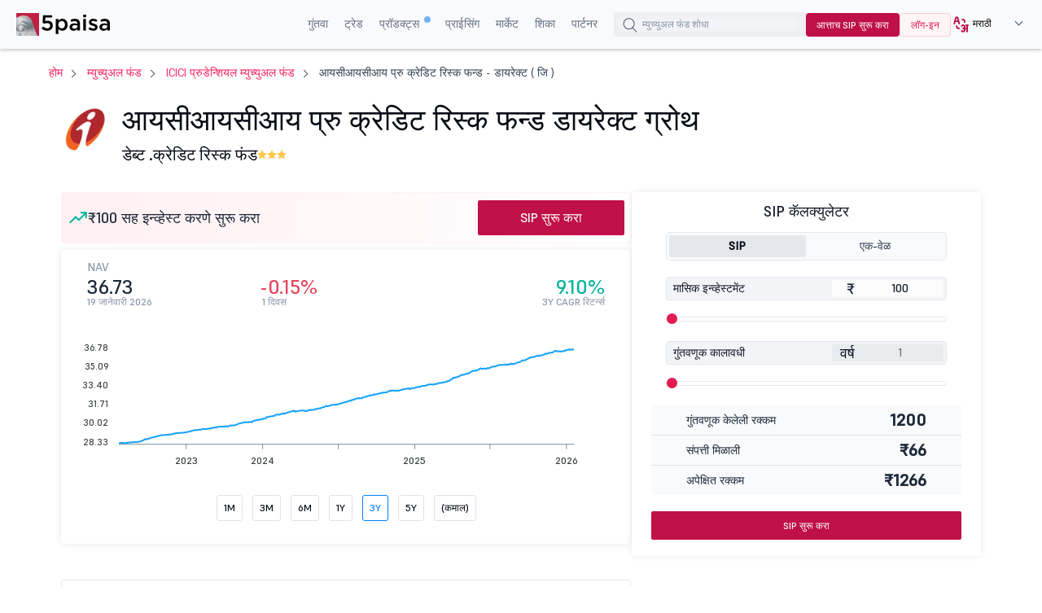

--- FILE ---
content_type: text/html;charset=utf-8
request_url: https://www.5paisa.com/marathi/mutual-funds/icici-pru-credit-risk-fund-direct-growth
body_size: 58447
content:
<!DOCTYPE html>
<html lang="mr" dir="ltr" prefix="og: https://ogp.me/ns#">
  <head>
        <script>window.addEventListener('message',  receiveMessage,  false);

      function  receiveMessage(evt)  {

        try  {

        const  isdatasource  =  evt.data  &&  typeof  (evt.data)  == 'string'  ?  (  typeof  (JSON.parse(evt.data).data_source)  !== 'undefined'?  JSON.parse(evt.data).data_source.match(/iframe/):false)  :  (typeof  (evt.data.data_source)  !== 'undefined'?  evt.data.data_source.match(/iframe/):false)

        if(isdatasource){

        var  evt_data  =  typeof  (evt.data)  == 'string'  ?  JSON.parse(evt.data):  evt.data;

        dataLayer.push(evt_data)

        }

         }  catch  (error)  {  
          console.log("",  error);

          }

      }</script>
      <!-- Google Tag Manager -->
    <script>if(navigator.userAgent.toLowerCase().indexOf('lighthouse')  <  0  &&  navigator.userAgent.toLowerCase().indexOf('speed insights')  <  0)  {


      function  downloadJSAtOnload()  {

        try  {

          (function(w,d,s,l,i){w[l]=w[l]||[];w[l].push({'gtm.start':new  Date().getTime(),event:'gtm.js'});var  f=d.getElementsByTagName(s)[0],j=d.createElement(s),dl=l!='dataLayer'?'&l='+l:'';j.defer=true;j.async=true;j.src='https://www.googletagmanager.com/gtm.js?id='+i+dl;f.parentNode.insertBefore(j,f);})(window,document,'script','dataLayer','GTM-TPKFC6');

        }  catch(err)  {

          console.log("JS GTM error",  err);

        }

      }    

      if(window.addEventListener)window.addEventListener("load",downloadJSAtOnload,!1);else  if(window.attachEvent)window.attachEvent("onload",downloadJSAtOnload);else  window.onload=downloadJSAtOnload;

     

    }</script>

    <!-- End Google Tag Manager -->
    <!-- start clevertap -->
   <!-- <script type="text/javascript">
     var clevertap = {event:[], profile:[], account:[], onUserLogin:[], notifications:[], privacy:[]};
    // replace with the CLEVERTAP_ACCOUNT_ID with the actual ACCOUNT ID value from your Dashboard -> Settings page
    clevertap.account.push({"id": "R74-5R4-6W5Z"});
    clevertap.privacy.push({optOut: false}); //set the flag to true, if the user of the device opts out of sharing their data
    clevertap.privacy.push({useIP: false}); //set the flag to true, if the user agrees to share their IP data
    (function () {
        var wzrk = document.createElement('script');
        wzrk.type = 'text/javascript';
        wzrk.async = true;
        wzrk.src = ('https:' == document.location.protocol ? 'https://d2r1yp2w7bby2u.cloudfront.net' : 'http://static.clevertap.com') + '/js/clevertap.min.js';
        var s = document.getElementsByTagName('script')[0];
        s.parentNode.insertBefore(wzrk, s);
      })();
   </script>-->
   <!-- end clevertap -->
    <meta charset="utf-8" />
<link rel="canonical" href="https://www.5paisa.com/marathi/mutual-funds/icici-pru-credit-risk-fund-direct-growth" />
<meta name="Generator" content="Drupal 10 (https://www.drupal.org)" />
<meta name="MobileOptimized" content="width" />
<meta name="HandheldFriendly" content="true" />
<meta name="viewport" content="width=device-width, initial-scale=1.0" />
<meta name="robots" content="index, follow" />
<meta name="title" content="आयसीआयसीआय प्रु क्रेडिट रिस्क फंड डायरेक्ट ग्रोथ - एनएव्ही, रिटर्न आणि परफॉर्मन्स" />
<meta name="description" content="आयसीआयसीआय प्रु क्रेडिट रिस्क फंड डायरेक्ट ग्रोथ - आयसीआयसीआय प्रु क्रेडिट रिस्क फंड एनएव्ही, एसआयपी रिटर्न्स, फंड परफॉर्मन्स पोर्टफोलिओ वाटप, खर्चाचा रेशिओ आणि पीअर विश्लेषण पाहा. आजच 5paisa सह ICICI प्रु क्रेडिट रिस्क फंडमध्ये इन्व्हेस्ट करणे सुरू करा" />
<meta property="og:locale" content="en" />
<meta property="og:type" content="website" />
<meta property="og:title" content="आयसीआयसीआय प्रु क्रेडिट रिस्क फंड डायरेक्ट ग्रोथ - एनएव्ही, रिटर्न आणि परफॉर्मन्स" />
<meta property="og:description" content="आयसीआयसीआय प्रु क्रेडिट रिस्क फंड डायरेक्ट ग्रोथ - आयसीआयसीआय प्रु क्रेडिट रिस्क फंड एनएव्ही, एसआयपी रिटर्न्स, फंड परफॉर्मन्स पोर्टफोलिओ वाटप, खर्चाचा रेशिओ आणि पीअर विश्लेषण पाहा. आजच 5paisa सह ICICI प्रु क्रेडिट रिस्क फंडमध्ये इन्व्हेस्ट करणे सुरू करा" />
<meta property="og:url" content="https://www.5paisa.com/node/30842" />
<meta property="og:site_name" content="5paisa" />
<meta property="twitter:card" content="summary_large_image" />
<meta property="twitter:title" content="आयसीआयसीआय प्रु क्रेडिट रिस्क फंड डायरेक्ट ग्रोथ - एनएव्ही, रिटर्न आणि परफॉर्मन्स" />
<meta property="twitter:description" content="आयसीआयसीआय प्रु क्रेडिट रिस्क फंड डायरेक्ट ग्रोथ - आयसीआयसीआय प्रु क्रेडिट रिस्क फंड एनएव्ही, एसआयपी रिटर्न्स, फंड परफॉर्मन्स पोर्टफोलिओ वाटप, खर्चाचा रेशिओ आणि पीअर विश्लेषण पाहा. आजच 5paisa सह ICICI प्रु क्रेडिट रिस्क फंडमध्ये इन्व्हेस्ट करणे सुरू करा" />
<meta property="twitter:site" content="@5paisa" />
<link rel="stylesheet" href="/marathi/mutual-funds/themes/custom/fivepaisa/css/sticky.min.css" media="print" onload="this.media=&#039;all&#039;" />
<link rel="icon" href="https://storage.googleapis.com/5paisa-prod-storage/files/favicon-96x96_0_1.png" type="image/png" />
<link rel="alternate" href="https://www.5paisa.com/mutual-funds/icici-pru-credit-risk-fund-direct-growth" hreflang="x-default" />
<link rel="alternate" href="https://www.5paisa.com/mutual-funds/icici-pru-credit-risk-fund-direct-growth" hreflang="en-IN" />
<link rel="alternate" href="https://www.5paisa.com/hindi/mutual-funds/icici-pru-credit-risk-fund-direct-growth" hreflang="hi-IN" />
<link rel="alternate" href="https://www.5paisa.com/gujarati/mutual-funds/icici-pru-credit-risk-fund-direct-growth" hreflang="gu-IN" />
<link rel="alternate" href="https://www.5paisa.com/marathi/mutual-funds/icici-pru-credit-risk-fund-direct-growth" hreflang="mr-IN" />

    <title>आयसीआयसीआय प्रु क्रेडिट रिस्क फंड डायरेक्ट ग्रोथ - एनएव्ही, रिटर्न आणि परफॉर्मन्स</title>
    
    <link rel="stylesheet" media="all" href="/marathi/mutual-funds/themes/custom/fivepaisa/css/bootstrap.min.css?t94nem" async />
<link rel="stylesheet" media="all" href="/marathi/mutual-funds/themes/custom/fivepaisa/css/global-header-footer.min.css?t94nem" async />
<link rel="stylesheet" media="all" href="/marathi/mutual-funds/themes/custom/fivepaisa/css/less/mf-scheme-stylesheet.css?t94nem" defer />

    
	<!-- facebook domain verification start -->
    <meta name="facebook-domain-verification" content="nddetdl0yh8y6225vj78e93sxed542" />    <!-- facebook domain verification end -->
  
                              <script>!function(e){var  n="https://s.go-mpulse.net/boomerang/";if("False"=="True")e.BOOMR_config=e.BOOMR_config||{},e.BOOMR_config.PageParams=e.BOOMR_config.PageParams||{},e.BOOMR_config.PageParams.pci=!0,n="https://s2.go-mpulse.net/boomerang/";if(window.BOOMR_API_key="4PPDE-S3QLQ-M7K65-SAQPZ-HPDKT",function(){function  e(){if(!o){var  e=document.createElement("script");e.id="boomr-scr-as",e.src=window.BOOMR.url,e.async=!0,i.parentNode.appendChild(e),o=!0}}function  t(e){o=!0;var  n,t,a,r,d=document,O=window;if(window.BOOMR.snippetMethod=e?"if":"i",t=function(e,n){var  t=d.createElement("script");t.id=n||"boomr-if-as",t.src=window.BOOMR.url,BOOMR_lstart=(new  Date).getTime(),e=e||d.body,e.appendChild(t)},!window.addEventListener&&window.attachEvent&&navigator.userAgent.match(/MSIE [67]\./))return  window.BOOMR.snippetMethod="s",void  t(i.parentNode,"boomr-async");a=document.createElement("IFRAME"),a.src="about:blank",a.title="",a.role="presentation",a.loading="eager",r=(a.frameElement||a).style,r.width=0,r.height=0,r.border=0,r.display="none",i.parentNode.appendChild(a);try{O=a.contentWindow,d=O.document.open()}catch(_){n=document.domain,a.src="javascript:var  d=document.open();d.domain=\u0027"+n+"';void(0);",O=a.contentWindow,d=O.document.open()}if(n)d._boomrl=function(){this.domain=n,t()},d.write("<bo"+"dy onload='document._boomrl();'>");else  if(O._boomrl=function(){t()},O.addEventListener)O.addEventListener("load",O._boomrl,!1);else  if(O.attachEvent)O.attachEvent("onload",O._boomrl);d.close()}function  a(e){window.BOOMR_onload=e&&e.timeStamp||(new  Date).getTime()}if(!window.BOOMR||!window.BOOMR.version&&!window.BOOMR.snippetExecuted){window.BOOMR=window.BOOMR||{},window.BOOMR.snippetStart=(new  Date).getTime(),window.BOOMR.snippetExecuted=!0,window.BOOMR.snippetVersion=12,window.BOOMR.url=n+"4PPDE-S3QLQ-M7K65-SAQPZ-HPDKT";var  i=document.currentScript||document.getElementsByTagName("script")[0],o=!1,r=document.createElement("link");if(r.relList&&"function"==typeof  r.relList.supports&&r.relList.supports("preload")&&"as"in  r)window.BOOMR.snippetMethod="p",r.href=window.BOOMR.url,r.rel="preload",r.as="script",r.addEventListener("load",e),r.addEventListener("error",function(){t(!0)}),setTimeout(function(){if(!o)t(!0)},3e3),BOOMR_lstart=(new  Date).getTime(),i.parentNode.appendChild(r);else  t(!1);if(window.addEventListener)window.addEventListener("load",a,!1);else  if(window.attachEvent)window.attachEvent("onload",a)}}(),"".length>0)if(e&&"performance"in  e&&e.performance&&"function"==typeof  e.performance.setResourceTimingBufferSize)e.performance.setResourceTimingBufferSize();!function(){if(BOOMR=e.BOOMR||{},BOOMR.plugins=BOOMR.plugins||{},!BOOMR.plugins.AK){var  n=""=="true"?1:0,t="",a="anw2dbax3l4zg2lpmp2q-f-26cc508b8-clientnsv4-s.akamaihd.net",i="false"=="true"?2:1,o={"ak.v":"39","ak.cp":"898636","ak.ai":parseInt("954227",10),"ak.ol":"0","ak.cr":1,"ak.ipv":4,"ak.proto":"http/1.1","ak.rid":"2801477b","ak.r":52809,"ak.a2":n,"ak.m":"dsca","ak.n":"essl","ak.bpcip":"18.218.120.0","ak.cport":62523,"ak.gh":"23.218.249.166","ak.quicv":"","ak.tlsv":"tls1.2","ak.0rtt":"","ak.0rtt.ed":"","ak.csrc":"-","ak.acc":"bbr","ak.t":"1768907765","ak.ak":"hOBiQwZUYzCg5VSAfCLimQ==ydvH6f7RceVP1X4D7v3WuXclgUUy9r9f8uwreLFp124PDLX9vkb2vLfIsUZO/JRM9ERBtOt8UtqaOnDhmo+arE8d8/0aoDQZ4CNRJSWvByXY9taYS+m2aZZLtBxlh1n8wf9daHZ0RR+UEaFlpQFqgodWSGIRpX0vmOvViS8chDkPC+mFrDm164OMOna1Vb2voC/QYHfpSOWkdnIefy7iMEjCI1G6NzAxzU49W5vztXeFQGz11gOxYU3xMq3ChKJs0DTCRdFdj7txYf6F9NbFIQTScZLZjfF/xojdTX+GnScau+FTS1amEG0n1LM3HgtcsqiZkPKfGP9wqgYCkbR9r9Pn93sS5VHE17e/ZRN2rea4DDqaYqaaxYmQvx+mdYq/xBlLwBsHfRmW6kIB5bxwagTeiTLxviR/P7iEJRysaM0=","ak.pv":"87","ak.dpoabenc":"","ak.tf":i};if(""!==t)o["ak.ruds"]=t;var  r={i:!1,av:function(n){var  t="http.initiator";if(n&&(!n[t]||"spa_hard"===n[t]))o["ak.feo"]=void  0!==e.aFeoApplied?1:0,BOOMR.addVar(o)},rv:function(){var  e=["ak.bpcip","ak.cport","ak.cr","ak.csrc","ak.gh","ak.ipv","ak.m","ak.n","ak.ol","ak.proto","ak.quicv","ak.tlsv","ak.0rtt","ak.0rtt.ed","ak.r","ak.acc","ak.t","ak.tf"];BOOMR.removeVar(e)}};BOOMR.plugins.AK={akVars:o,akDNSPreFetchDomain:a,init:function(){if(!r.i){var  e=BOOMR.subscribe;e("before_beacon",r.av,null,null),e("onbeacon",r.rv,null,null),r.i=!0}return  this},is_complete:function(){return!0}}}}()}(window);</script><script type="text/javascript" data-id="marathi" data-language="MoxLanguage"></script><script type="text/javascript" data-id="marathi" data-language="MoxLanguage" src="/marathi/Paisa_Gateway.js"></script></head>
  <body class="path-node page-node-type-mutual-fund">
   
    <noscript><iframe src="https://www.googletagmanager.com/ns.html?id=GTM-TPKFC6" height="0" width="0" style="display:none;visibility:hidden"></iframe></noscript>
    
      <div class="dialog-off-canvas-main-canvas" data-off-canvas-main-canvas>
    <div class="wrapper">
	<!-- header start here -->

			<header>
				<div class="menu-block">
					<div class="menu-block__wrapper">
												 <div class="menu-block__logo">
							<a href="https://www.5paisa.com/marathi" class="logo--img">
								<img src="https://storage.googleapis.com/5paisa-prod-storage/app_logo/5paisalogonew.svg" alt="Home" width="135" height="40" title="Home" />
							</a>
						</div>
						<div class="block__rightwrapper">
																					  
  <script src="https://accounts.google.com/gsi/client" async defer></script>


<div class="menu-block__right hidden-xs">
                <nav>
                <ul class="menu-block__list"><li class="menu-block__dropdown tabMenu">
                <a role="button" href="" title="Invest">गुंतवा</a>
                <ul class="menu-block__dropdownlist tab-menu">
                <li><div class="submenu__wrapper"><div class="submenu__mainwrapper ">
                                <div class="headingtxtmenu">गुंतवणूक उत्पादने</div>
                                <div class="submenu__wrapperbox aligncenter">
                                <ul><li>
                                <a href="https://www.5paisa.com/marathi/investment-products/stocks-equity-trading" title="Stocks">
                                <span class="bg-stocks"></span>
                                <span class="menuspantext">
                                    <span>स्टॉक</span>
                                <p>MTFS, ॲडव्हान्स्ड चार्ट्स, ॲडव्हायजरी आणि बरेच काही- अगदी तुमच्या बोटांच्या टोकावर.</p>
                                </span>
                                </a>
                            </li><li>
                                <a href="https://www.5paisa.com/marathi/mutual-funds/" title="Mutual Funds">
                                <span class="bg-mutual_funds"></span>
                                <span class="menuspantext">
                                    <span>म्युच्युअल फंड</span>
                                <p>0% कमिशनवर टॉप परफॉर्मिंग फंडमध्ये इन्व्हेस्ट करा</p>
                                </span>
                                </a>
                            </li><li>
                                <a href="https://www.5paisa.com/marathi/ipo" title="IPOs">
                                <span class="bg-ipos"></span>
                                <span class="menuspantext">
                                    <span>IPO</span>
                                <p>काही क्लिकमध्ये IPO साठी अप्लाय करा!</p>
                                </span>
                                </a>
                            </li></ul><ul><li>
                                <a href="https://www.5paisa.com/marathi/etf" title="ETF">
                                <span class="bg-etf"></span>
                                <span class="menuspantext">
                                    <span>ETF</span>
                                <p>लवचिक इन्व्हेस्टमेंटसह सोप्या विविधतेचा आनंद घ्या</p>
                                </span>
                                </a>
                            </li><li>
                                <a href="https://www.5paisa.com/marathi/invest-in-us-markets" title="US Stocks">
                                <span class="bg-us_stocks"></span>
                                <span class="menuspantext">
                                    <span>US स्टॉक</span>
                                <p>US स्टॉक आणि ETF मध्ये अखंडपणे विविधता आणा!</p>
                                </span>
                                </a>
                            </li></ul></div></div><div class="submenu__mainwrapper rightboxwrapper">
                                <div class="headingtxtmenu">टूल्स</div>
                                <div class="submenu__wrapperbox aligncenter">
                                <ul><li>
                                <a href="https://www.5paisa.com/marathi/calculators/brokerage-calculator" title="Brokerage Calculator">
                                <span class="bg-brokerage_calculator"></span>
                                <span class="menuspantext">
                                    <span>ब्रोकरेज कॅल्क्युलेटर</span>
                                
                                </span>
                                </a>
                            </li><li>
                                <a href="https://www.5paisa.com/marathi/calculators/sip-calculator" title="SIP Calculator">
                                <span class="bg-sip_calculator"></span>
                                <span class="menuspantext">
                                    <span>SIP कॅलक्युलेटर</span>
                                
                                </span>
                                </a>
                            </li><li>
                                <a href="https://www.5paisa.com/marathi/stock-comparison" title="Stock Comparison">
                                <span class="bg-stock_comparison"></span>
                                <span class="menuspantext">
                                    <span>स्टॉकची तुलना</span>
                                
                                </span>
                                </a>
                            </li><li>
                                <a href="https://www.5paisa.com/marathi/stock-screener" title="Stock Screener">
                                <span class="bg-stock_screener"></span>
                                <span class="menuspantext">
                                    <span>स्टॉक स्क्रीनर</span>
                                
                                </span>
                                </a>
                            </li><li>
                                <a href="https://www.5paisa.com/marathi/calculators/elss-calculator" title="ELSS Calculator">
                                <span class="bg-elss_calculator"></span>
                                <span class="menuspantext">
                                    <span>ईएलएसएस कॅल्क्युलेटर</span>
                                
                                </span>
                                </a>
                            </li><li>
                                <a href="https://www.5paisa.com/marathi/calculators/swp-calculator" title="SWP Calculator">
                                <span class="bg-swp_calculator"></span>
                                <span class="menuspantext">
                                    <span>SWP कॅल्क्युलेटर</span>
                                
                                </span>
                                </a>
                            </li><li>
                                <a href="https://www.5paisa.com/marathi/calculators" class="linkcolor" title="All Calculators">सर्व कॅल्क्युलेटर्स
                                    <svg width="12" height="13" viewBox="0 0 12 13" fill="none" xmlns="http://www.w3.org/2000/svg"><path d="M4.5 3.5L7.5 6.5L4.5 9.5" stroke="#1570EF" stroke-linecap="round" stroke-linejoin="round"></path></svg>
                                </a>
                            </li></ul></div></div></div></li></ul><li class="menu-block__dropdown tabMenu">
                <a role="button" href="" title="Trade">ट्रेड</a>
                <ul class="menu-block__dropdownlist tab-menu">
                <li><div class="submenu__wrapper"><div class="submenu__mainwrapper ">
                                <div class="headingtxtmenu">ट्रेडिंग उत्पादने</div>
                                <div class="submenu__wrapperbox aligncenter">
                                <ul><li>
                                <a href="https://www.5paisa.com/marathi/derivatives" title="Future & Options">
                                <span class="bg-future_n_options"></span>
                                <span class="menuspantext">
                                    <span>फ्यूचर आणि पर्याय</span>
                                <p>दूर समाप्ती करारांसह सबंध विभागांमध्ये ट्रेड F&amp;O करार</p>
                                </span>
                                </a>
                            </li><li>
                                <a href="https://www.5paisa.com/marathi/investment-products/commodity-trading" title="Commodity">
                                <span class="bg-commodity"></span>
                                <span class="menuspantext">
                                    <span>कमोडिटी</span>
                                <p>पारंपारिक सिक्युरिटीजच्या पलीकडे तुमच्या पोर्टफोलिओत विविधता आणा</p>
                                </span>
                                </a>
                            </li></ul></div></div><div class="submenu__mainwrapper rightboxwrapper">
                                <div class="headingtxtmenu">टूल्स</div>
                                <div class="submenu__wrapperbox aligncenter">
                                <ul><li>
                                <a href="https://www.5paisa.com/marathi/calculators/margin-calculator" title="Margin Calculator">
                                <span class="bg-margin_calculator"></span>
                                <span class="menuspantext">
                                    <span>मार्जिन कॅल्क्युलेटर</span>
                                
                                </span>
                                </a>
                            </li><li>
                                <a href="https://www.5paisa.com/marathi/stock-screener" title="Stock Screener">
                                <span class="bg-stock_screener"></span>
                                <span class="menuspantext">
                                    <span>स्टॉक स्क्रीनर</span>
                                
                                </span>
                                </a>
                            </li><li>
                                <a href="https://www.5paisa.com/marathi/calculators" class="linkcolor" title="All Calculators">सर्व कॅल्क्युलेटर्स
                                    <svg width="12" height="13" viewBox="0 0 12 13" fill="none" xmlns="http://www.w3.org/2000/svg"><path d="M4.5 3.5L7.5 6.5L4.5 9.5" stroke="#1570EF" stroke-linecap="round" stroke-linejoin="round"></path></svg>
                                </a>
                            </li></ul></div></div></div></li></ul><li class="menu-block__dropdown tabMenu">
                <a role="button" href="" title="Products">प्रॉडक्ट्स <sup class="activenew"></sup></a>
                <ul class="menu-block__dropdownlist tab-menu">
                <li><div class="submenu__wrapper"><div class="submenu__mainwrapper ">
                                <div class="headingtxtmenu">5paisa प्लॅटफॉर्म</div>
                                <div class="submenu__wrapperbox aligncenter">
                                <ul><li>
                                <a href="https://www.5paisa.com/marathi/technology/mobile-trading-app" title="5paisa Trading App">
                                <span class="bg-5paisa_trading_app"></span>
                                <span class="menuspantext">
                                    <span>5paisa ट्रेडिंग ॲप</span>
                                <p>सॅव्ही ट्रेडर्स आणि इन्व्हेस्टर्ससाठी गो-टू मोबाईल ॲप!</p>
                                </span>
                                </a>
                            </li><li>
                                <a href="https://www.5paisa.com/marathi/technology/web-platform" title="Web Platform">
                                <span class="bg-web_platform"></span>
                                <span class="menuspantext">
                                    <span>वेब प्लॅटफॉर्म</span>
                                <p>अखंड मोठ्या-स्क्रीन ट्रेडिंग अनुभवासाठी डेस्कटॉप ट्रेडिंग प्लॅटफॉर्म.</p>
                                </span>
                                </a>
                            </li><li>
                                <a href="https://www.5paisa.com/marathi/technology/5paisa-exe" title="5paisa EXE">
                                <span class="bg-5paisa_exe"></span>
                                <span class="menuspantext">
                                    <span>5paisa EXE</span>
                                <p>जलद आणि अजाईल ट्रेडरसाठी डेस्कटॉप-आधारित प्लॅटफॉर्मवर जा</p>
                                </span>
                                </a>
                            </li></ul><ul><li>
                                <a href="https://www.5paisa.com/marathi/derivatives" title="FnO360">
                                <span class="bg-fno360"></span>
                                <span class="menuspantext">
                                    <span>एफएनओ 360</span>
                                <p>डेरिव्हेटिव्ह ट्रेडर्ससाठी खासकरून डिझाईन केलेले ट्रेडिंग टर्मिनल.</p>
                                </span>
                                </a>
                            </li><li>
                                <a href="https://xstream.5paisa.com/" title="Xstream APIs">
                                <span class="bg-xstream_apis"></span>
                                <span class="menuspantext">
                                    <span>एक्स्स्ट्रीम एपीआय</span>
                                <p>आमच्या मोफत, जलद आणि सोप्या API प्लॅटफॉर्मसह ट्रेडिंगचे भविष्य उघडा</p>
                                </span>
                                </a>
                            </li><li>
                                <a href="https://www.5paisa.com/marathi/technology/scalper-terminal" title="Scalper Terminal">
                                <span class="bg-scalper_terminal"></span>
                                <span class="menuspantext">
                                    <span>स्कॅल्पर टर्मिनल <span class="blink-soft">नवीन</span></span>
                                <p>त्वरित कीबोर्ड अंमलबजावणीसह लाईटनिंग-फास्ट स्कॅल्पिंग इंटरफेस.</p>
                                </span>
                                </a>
                            </li></ul><ul><li>
                                <a href="https://www.5paisa.com/marathi/investment-products/margin-trading-facility-mtf" title="Pay Later MTF">
                                <span class="bg-pay_later_mtf"></span>
                                <span class="menuspantext">
                                    <span>पे लेटर MTF</span>
                                <p>मार्केटचा ताबडतोब जप्त करा, नंतरच्या संधी देय करा</p>
                                </span>
                                </a>
                            </li><li>
                                <a href="https://www.5paisa.com/marathi/technology/mcp-ai-trading-assistant" title="5paisa MCP">
                                <span class="bg-5paisa_mcp"></span>
                                <span class="menuspantext">
                                    <span>5paisa MCP</span>
                                <p>नैसर्गिक संभाषणासह तुमचा AI ट्रेडिंग साथीदार</p>
                                </span>
                                </a>
                            </li><li>
                                <a href="https://www.5paisa.com/marathi/technology/trading-view" title="Trade on Charts">
                                <span class="bg-trade_on_charts"></span>
                                <span class="menuspantext">
                                    <span>चार्ट्सवर ट्रेड करा</span>
                                <p>ट्रेडिंगव्ह्यू चार्ट्स मधून थेट Tv.5paisa सह ट्रेड करा.</p>
                                </span>
                                </a>
                            </li></ul></div></div></div></li></ul><li class="menu-block__dropdown">
                <a href="https://www.5paisa.com/marathi/brokerage-charges" title="Pricing">प्राईसिंग</a>
                <ul class="menu-block__dropdownlist">
                <li><div class="submenu__wrapper"></div></li></ul><li class="menu-block__dropdown tabMenu">
                <a role="button" href="" title="Markets">मार्केट</a>
                <ul class="menu-block__dropdownlist tab-menu">
                <li><div class="submenu__wrapper tabsubmenu">
                        <div class="submenu__wrapperbox aligncenter">
                        <ul class="submenulinks__tabs"><li><a href="#MarketMovers" title="Market Movers">मार्केट मूव्हर्स</a></li><li><a href="#Stocks" title="Stocks">स्टॉक</a></li><li><a href="#PopularStocks" title="Popular Stocks">लोकप्रिय स्टॉक</a></li><li><a href="#Indices" title="Indices">इंडायसेस</a></li><li><a href="#IPO" title="IPO">IPO</a></li><li><a href="#MutualFunds" title="Mutual Funds">म्युच्युअल फंड</a></li></ul><div class="submenutab__wrapper"><div class="submenu__tabcontent" id="MarketMovers"><div class="submenu__catgorywrapper"><ul><li><a href="https://www.5paisa.com/marathi/share-market-today" title="Market Today"><span class="bg-market_today"></span><span class="menuspantext"><span>आजचे मार्केट</span></span></a></li><li><a href="https://www.5paisa.com/marathi/share-market-today/52-week-high" title="52 Week High"><span class="bg-52_week_high"></span><span class="menuspantext"><span>52 वीक हाय</span></span></a></li><li><a href="https://www.5paisa.com/marathi/share-market-today/52-week-low" title="52 Week Low"><span class="bg-52_week_low"></span><span class="menuspantext"><span>52 वीक लो</span></span></a></li><li><a href="https://www.5paisa.com/marathi/share-market-today/fii-dii" title="FII DII"><span class="bg-fii_dii"></span><span class="menuspantext"><span>एफआयआय डीआयआय</span></span></a></li><li><a href="https://www.5paisa.com/marathi/share-market-today/top-gainers" title="Top Gainers"><span class="bg-top_gainers"></span><span class="menuspantext"><span>टॉप गेनर्स</span></span></a></li><li><a href="https://www.5paisa.com/marathi/share-market-today/top-losers" title="Top Losers"><span class="bg-top_losers"></span><span class="menuspantext"><span>टॉप लूझर</span></span></a></li></ul></div><div class="submenu__catgorywrapper"><ul><li><a href="https://www.5paisa.com/marathi/share-market-today/volume-shockers-nse" title="Volume Shockers"><span class="bg-volume_shockers"></span><span class="menuspantext"><span>वॉल्यूम शॉकर्स</span></span></a></li><li><a href="https://www.5paisa.com/marathi/share-market-today/value-shockers-nse" title="Value Shockers"><span class="bg-value_shockers"></span><span class="menuspantext"><span>वॅल्यू शॉकर्स</span></span></a></li><li><a href="https://www.5paisa.com/marathi/share-market-today/only-buyers-nse" title="Only Buyers"><span class="bg-only_buyers"></span><span class="menuspantext"><span>केवळ खरेदीदार</span></span></a></li><li><a href="https://www.5paisa.com/marathi/share-market-today/only-sellers-nse" title="Only Sellers"><span class="bg-only_sellers"></span><span class="menuspantext"><span>केवळ विक्रेते</span></span></a></li></ul></div></div><div class="submenu__tabcontent" id="Stocks"><div class="submenu__catgorywrapper"><ul><li><a href="https://www.5paisa.com/marathi/share-market-today/stocks-to-buy-or-sell-today" title="Stocks to Buy Today"><span class="bg-stocks_to_buy_today"></span><span class="menuspantext"><span>आज खरेदी करण्यासाठी स्टॉक</span></span></a></li><li><a href="https://www.5paisa.com/marathi/share-market-today/penny-stocks" title="Penny Stocks"><span class="bg-penny_stocks"></span><span class="menuspantext"><span>पेनी स्टॉक्स</span></span></a></li><li><a href="https://www.5paisa.com/marathi/share-market-today/stocks-to-buy-under-rs-10" title="Stocks Under 10"><span class="bg-stocks_under_10"></span><span class="menuspantext"><span>10 च्या आत स्टॉक</span></span></a></li><li><a href="https://www.5paisa.com/marathi/share-market-today/stocks-to-buy-under-rs-50" title="Stocks Under 50"><span class="bg-stocks_under_50"></span><span class="menuspantext"><span>50 च्या आत स्टॉक</span></span></a></li><li><a href="https://www.5paisa.com/marathi/share-market-today/stocks-to-buy-under-rs-100" title="Stocks Under 100"><span class="bg-stocks_under_100"></span><span class="menuspantext"><span>100 च्या आत स्टॉक</span></span></a></li><li><a href="https://www.5paisa.com/marathi/share-market-today/stocks-to-buy-under-rs-500" title="Stocks Under 500"><span class="bg-stocks_under_500"></span><span class="menuspantext"><span>500 च्या आत स्टॉक</span></span></a></li></ul></div><div class="submenu__catgorywrapper"><ul><li><a href="https://www.5paisa.com/marathi/share-market-today/btst-stocks-for-the-day" title="BTST Stocks"><span class="bg-btst_stocks"></span><span class="menuspantext"><span>BTST स्टॉक</span></span></a></li><li><a href="https://www.5paisa.com/marathi/share-market-today/multibagger-stocks" title="Multibagger Stocks"><span class="bg-multibagger_stocks"></span><span class="menuspantext"><span>मल्टीबॅगर स्टॉक्स</span></span></a></li><li><a href="https://www.5paisa.com/marathi/share-market-today/bonus" title="Bonus"><span class="bg-bonus"></span><span class="menuspantext"><span>बोनस</span></span></a></li><li><a href="https://www.5paisa.com/marathi/share-market-today/rights" title="Rights"><span class="bg-rights"></span><span class="menuspantext"><span>हक्क</span></span></a></li><li><a href="https://www.5paisa.com/marathi/share-market-today/splits" title="Splits"><span class="bg-splits"></span><span class="menuspantext"><span>विभाजन</span></span></a></li><li><a href="https://www.5paisa.com/marathi/share-market-today/dividends" title="Dividends"><span class="bg-dividends"></span><span class="menuspantext"><span>लाभांश</span></span></a></li></ul></div><div class="submenu__catgorywrapper"><ul><li><a href="https://www.5paisa.com/marathi/share-market-today/large-cap-stocks" title="Large Cap Stocks"><span class="bg-large_cap_stocks"></span><span class="menuspantext"><span>लार्ज कॅप स्टॉक</span></span></a></li><li><a href="https://www.5paisa.com/marathi/share-market-today/mid-cap-stocks" title="Mid Cap Stocks"><span class="bg-mid_cap_stocks"></span><span class="menuspantext"><span>मिड कॅप स्टॉक</span></span></a></li><li><a href="https://www.5paisa.com/marathi/share-market-today/small-cap-stocks" title="Small Cap Stocks"><span class="bg-small_cap_stocks"></span><span class="menuspantext"><span>स्मॉल कॅप स्टॉक</span></span></a></li><li><a href="https://www.5paisa.com/marathi/group-stocks/hero-shares" title="Group Stocks"><span class="bg-group_stocks"></span><span class="menuspantext"><span>ग्रुप स्टॉक्स</span></span></a></li><li><a href="https://www.5paisa.com/marathi/nifty-50-stocks-list" title="Nifty 50 Stock List"><span class="bg-nifty_50_stock_list"></span><span class="menuspantext"><span>निफ्टी 50 स्टोक लिस्ट</span></span></a></li><li><a href="https://www.5paisa.com/marathi/share-market-today/india-adrs" title="Indian ADRs"><span class="bg-indian_adrs"></span><span class="menuspantext"><span>भारतीय ADR</span></span></a></li></ul></div></div><div class="submenu__tabcontent" id="PopularStocks"><div class="submenu__catgorywrapper"><ul><li><a href="https://www.5paisa.com/marathi/stocks/lici-share-price" title="LIC"><span class="bg-lic"></span><span class="menuspantext"><span>एलआयसी</span></span></a></li><li><a href="https://www.5paisa.com/marathi/stocks/tatamotors-share-price" title="Tata Motors"><span class="bg-tata_motors"></span><span class="menuspantext"><span>टाटा मोटर्स</span></span></a></li><li><a href="https://www.5paisa.com/marathi/stocks/irfc-share-price" title="IRFC"><span class="bg-irfc"></span><span class="menuspantext"><span>आयआरएफसी</span></span></a></li><li><a href="https://www.5paisa.com/marathi/stocks/itc-share-price" title="ITC"><span class="bg-itc"></span><span class="menuspantext"><span>ITC</span></span></a></li><li><a href="https://www.5paisa.com/marathi/stocks/tatasteel-share-price" title="Tata Steel"><span class="bg-tata_steel"></span><span class="menuspantext"><span>टाटा स्टील</span></span></a></li><li><a href="https://www.5paisa.com/marathi/stocks/adanient-share-price" title="Adani Enterprises"><span class="bg-adani_enterprises"></span><span class="menuspantext"><span>अदानी एंटरप्राईजेस</span></span></a></li></ul></div><div class="submenu__catgorywrapper"><ul><li><a href="https://www.5paisa.com/marathi/stocks/yesbank-share-price" title="Yes Bank"><span class="bg-yes_bank"></span><span class="menuspantext"><span>येस बँक</span></span></a></li><li><a href="https://www.5paisa.com/marathi/stocks/suzlon-share-price" title="Suzlon"><span class="bg-suzlon"></span><span class="menuspantext"><span>सुझलॉन</span></span></a></li><li><a href="https://www.5paisa.com/marathi/stocks/tcs-share-price" title="TCS"><span class="bg-tcs"></span><span class="menuspantext"><span>TCS</span></span></a></li><li><a href="https://www.5paisa.com/marathi/stocks/sbin-share-price" title="SBI"><span class="bg-sbi"></span><span class="menuspantext"><span>SBI</span></span></a></li><li><a href="https://www.5paisa.com/marathi/stocks/infy-share-price" title="Infosys"><span class="bg-infosys"></span><span class="menuspantext"><span>इन्फोसिस</span></span></a></li><li><a href="https://www.5paisa.com/marathi/stocks/adanipower-share-price" title="Adani Power"><span class="bg-adani_power"></span><span class="menuspantext"><span>अदानी पॉवर</span></span></a></li></ul></div><div class="submenu__catgorywrapper"><ul><li><a href="https://www.5paisa.com/marathi/stocks/reliance-share-price" title="Reliance"><span class="bg-reliance"></span><span class="menuspantext"><span>रिलायन्स</span></span></a></li><li><a href="https://www.5paisa.com/marathi/stocks/tatapower-share-price" title="Tata Power"><span class="bg-tata_power"></span><span class="menuspantext"><span>टाटा पॉवर</span></span></a></li><li><a href="https://www.5paisa.com/marathi/stocks/idea-share-price" title="Idea"><span class="bg-idea"></span><span class="menuspantext"><span>आयडिया</span></span></a></li><li><a href="https://www.5paisa.com/marathi/stocks/jiofin-share-price" title="Jio Financial Services"><span class="bg-jio_financial_services"></span><span class="menuspantext"><span>जियो फाईनेन्शियल सर्विसेस लिमिटेड</span></span></a></li><li><a href="https://www.5paisa.com/marathi/stocks/zomato-share-price" title="Zomato"><span class="bg-zomato"></span><span class="menuspantext"><span>झोमॅटो</span></span></a></li><li><a href="https://www.5paisa.com/marathi/stocks/awl-share-price" title=" Adani Wilmar"><span class="bg-adani_wilmar"></span><span class="menuspantext"><span> अदानी विलमार</span></span></a></li></ul></div></div><div class="submenu__tabcontent" id="Indices"><div class="submenu__catgorywrapper"><ul><li class="headingtxtmenu">NSE</li><li><a href="https://www.5paisa.com/marathi/share-market-today/nifty-50" title="Nifty 50"><span class="bg-nifty_50"></span><span class="menuspantext"><span>निफ्टी 50</span></span></a></li><li><a href="https://www.5paisa.com/marathi/share-market-today/nifty-bank" title="Bank Nifty"><span class="bg-bank_nifty"></span><span class="menuspantext"><span>बँक निफ्टी</span></span></a></li><li><a href="https://www.5paisa.com/marathi/share-market-today/nifty-financial-services" title="FINNIFTY"><span class="bg-finnifty"></span><span class="menuspantext"><span>फिनिफ्टी</span></span></a></li><li><a href="https://www.5paisa.com/marathi/share-market-today/nifty-midcap-select" title="Nifty Midcap"><span class="bg-nifty_midcap"></span><span class="menuspantext"><span>निफ्टी मिडकॅप</span></span></a></li><li><a href="https://www.5paisa.com/marathi/share-market-today/india-vix" title="India VIX"><span class="bg-india_vix"></span><span class="menuspantext"><span>इन्डीया व्हीआईएक्स</span></span></a></li><li><a href="https://www.5paisa.com/marathi/nse" class="linkcolor" title="Know More">अधिक जाणून घ्या
                                    <svg width="12" height="13" viewBox="0 0 12 13" fill="none" xmlns="http://www.w3.org/2000/svg"><path d="M4.5 3.5L7.5 6.5L4.5 9.5" stroke="#1570EF" stroke-linecap="round" stroke-linejoin="round"></path></svg>
                                </a>
                            </li></ul></div><div class="submenu__catgorywrapper"><ul><li class="headingtxtmenu">BSE</li><li><a href="https://www.5paisa.com/marathi/share-market-today/bse-sensex" title="Sensex"><span class="bg-sensex"></span><span class="menuspantext"><span>सेंसेक्स</span></span></a></li><li><a href="https://www.5paisa.com/marathi/share-market-today/bse-bankex" title="BSE Bankex"><span class="bg-bse_bankex"></span><span class="menuspantext"><span>बीएसई बैन्केक्स</span></span></a></li><li><a href="https://www.5paisa.com/marathi/share-market-today/bse-smlcap" title="BSE Smallcap"><span class="bg-bse_smallcap"></span><span class="menuspantext"><span>BSE स्मॉलकॅप</span></span></a></li><li><a href="https://www.5paisa.com/marathi/share-market-today/bse-midcap-select" title="BSE Midcap"><span class="bg-bse_midcap"></span><span class="menuspantext"><span>बीएसई मिडकैप</span></span></a></li><li><a href="https://www.5paisa.com/marathi/share-market-today/bse-100" title="BSE 100"><span class="bg-bse_100"></span><span class="menuspantext"><span>बीएसई 100</span></span></a></li><li><a href="https://www.5paisa.com/marathi/bse" class="linkcolor" title="Know More">अधिक जाणून घ्या
                                    <svg width="12" height="13" viewBox="0 0 12 13" fill="none" xmlns="http://www.w3.org/2000/svg"><path d="M4.5 3.5L7.5 6.5L4.5 9.5" stroke="#1570EF" stroke-linecap="round" stroke-linejoin="round"></path></svg>
                                </a>
                            </li></ul></div><div class="submenu__catgorywrapper"><ul><li class="headingtxtmenu">ग्लोबल इंडेक्स</li><li><a href="https://www.5paisa.com/marathi/share-market-today/gift-nifty" title="Gift Nifty"><span class="bg-gift_nifty"></span><span class="menuspantext"><span>गिफ्ट निफ्टी</span></span></a></li><li><a href="https://www.5paisa.com/marathi/share-market-today/dow" title="Dow"><span class="bg-dow"></span><span class="menuspantext"><span>कमी</span></span></a></li><li><a href="https://www.5paisa.com/marathi/share-market-today/hang-seng" title="Hang Seng"><span class="bg-hang_seng"></span><span class="menuspantext"><span>हँग सेंग</span></span></a></li><li><a href="https://www.5paisa.com/marathi/share-market-today/s-p" title="S&P"><span class="bg-snp"></span><span class="menuspantext"><span>एस&amp;पी</span></span></a></li><li><a href="https://www.5paisa.com/marathi/share-market-today/nikkei-225" title="Nikkei 225"><span class="bg-nikkei_225"></span><span class="menuspantext"><span>निक्के 225</span></span></a></li><li><a href="https://www.5paisa.com/marathi/share-market-today/global-indices" class="linkcolor" title="Know More">अधिक जाणून घ्या
                                    <svg width="12" height="13" viewBox="0 0 12 13" fill="none" xmlns="http://www.w3.org/2000/svg"><path d="M4.5 3.5L7.5 6.5L4.5 9.5" stroke="#1570EF" stroke-linecap="round" stroke-linejoin="round"></path></svg>
                                </a>
                            </li></ul></div></div><div class="submenu__tabcontent" id="IPO"><div class="submenu__catgorywrapper"><ul><li><a href="https://www.5paisa.com/marathi/ipo" title="IPO"><span class="bg-ipo"></span><span class="menuspantext"><span>IPO</span></span></a></li><li><a href="https://www.5paisa.com/marathi/ipo/upcoming-ipo" title="Upcoming IPO"><span class="bg-upcoming_ipo"></span><span class="menuspantext"><span>आगामी IPO</span></span></a></li><li><a href="https://www.5paisa.com/marathi/ipo/current-ipo" title="Current IPO"><span class="bg-current_ipo"></span><span class="menuspantext"><span>वर्तमान IPO</span></span></a></li><li><a href="https://www.5paisa.com/marathi/ipo/closed-ipo" title="Closed IPO"><span class="bg-closed_ipo"></span><span class="menuspantext"><span>क्लोज्ड IPO</span></span></a></li><li><a href="https://www.5paisa.com/marathi/ipo/recently-listed-ipo" title="Recently Listed IPO"><span class="bg-recently_listed_ipo"></span><span class="menuspantext"><span>अलीकडेच लिस्ट केलेले IPO</span></span></a></li><li><a href="https://www.5paisa.com/marathi/ipo/ipo-allotment-status" title="IPO Allotment Status"><span class="bg-ipo_allotment_status"></span><span class="menuspantext"><span>IPO वितरण स्थिती</span></span></a></li></ul></div><div class="submenu__catgorywrapper"><ul><li><a href="https://www.5paisa.com/marathi/ipo-calendar/november-2025" title="IPO Calendar"><span class="bg-ipo_calendar"></span><span class="menuspantext"><span>IPO कॅलेंडर</span></span></a></li></ul></div></div><div class="submenu__tabcontent" id="MutualFunds"><div class="submenu__catgorywrapper"><ul><li class="headingtxtmenu">कॅटेगरी</li><li><a href="https://www.5paisa.com/marathi/mutual-funds/large-cap-funds" title="Large Cap Funds"><span class="bg-large_cap_funds"></span><span class="menuspantext"><span>लार्ज कॅप फंड</span></span></a></li><li><a href="https://www.5paisa.com/marathi/mutual-funds/mid-cap-funds" title="Mid Cap Funds"><span class="bg-mid_cap_funds"></span><span class="menuspantext"><span>मिड कॅप फंड</span></span></a></li><li><a href="https://www.5paisa.com/marathi/mutual-funds/small-cap-funds" title="Small Cap Funds"><span class="bg-small_cap_funds"></span><span class="menuspantext"><span>स्मॉल कॅप फंड</span></span></a></li><li><a href="https://www.5paisa.com/marathi/mutual-funds/elss" title="ELSS"><span class="bg-elss"></span><span class="menuspantext"><span>ईएलएसएस</span></span></a></li><li><a href="https://www.5paisa.com/marathi/mutual-funds/equity-savings" title="Equity"><span class="bg-equity"></span><span class="menuspantext"><span>इक्विटी</span></span></a></li><li><a href="https://www.5paisa.com/marathi/mutual-funds/best-debt-mutual-funds" title="Debt"><span class="bg-debt"></span><span class="menuspantext"><span>डेब्ट</span></span></a></li></ul></div><div class="submenu__catgorywrapper"><ul><li class="headingtxtmenu">AMC&#39;s</li><li><a href="https://www.5paisa.com/marathi/mutual-funds/amc/sbi-mutual-fund" title="SBI Mutual Funds"><span class="bg-sbi_mutual_funds"></span><span class="menuspantext"><span>एसबीआय म्युच्युअल फंड्स</span></span></a></li><li><a href="https://www.5paisa.com/marathi/mutual-funds/amc/hdfc-mutual-fund" title="HDFC Mutual Funds"><span class="bg-hdfc_mutual_funds"></span><span class="menuspantext"><span>एचडीएफसी म्युच्युअल फंड्स</span></span></a></li><li><a href="https://www.5paisa.com/marathi/mutual-funds/amc/axis-mutual-fund" title="Axis Mutual Funds"><span class="bg-axis_mutual_funds"></span><span class="menuspantext"><span>ॲक्सिस म्युच्युअल फंड्स</span></span></a></li><li><a href="https://www.5paisa.com/marathi/mutual-funds/amc/icici-prudential-mutual-fund" title="ICICI Pru Mutual Fund"><span class="bg-icici_pru_mutual_fund"></span><span class="menuspantext"><span>ICICI प्रू म्युच्युअल फंड</span></span></a></li><li><a href="https://www.5paisa.com/marathi/mutual-funds/amc/nippon-india-mutual-fund" title="Nippon India Mutual Funds"><span class="bg-nippon_india_mutual_funds"></span><span class="menuspantext"><span>निप्पॉन इंडिया म्युच्युअल फंड</span></span></a></li><li><a href="https://www.5paisa.com/marathi/mutual-funds/amc" class="linkcolor" title="All AMC's">सर्व AMC&#39;s
                                    <svg width="12" height="13" viewBox="0 0 12 13" fill="none" xmlns="http://www.w3.org/2000/svg"><path d="M4.5 3.5L7.5 6.5L4.5 9.5" stroke="#1570EF" stroke-linecap="round" stroke-linejoin="round"></path></svg>
                                </a>
                            </li></ul></div><div class="submenu__catgorywrapper"><ul><li class="headingtxtmenu">योजना</li><li><a href="https://www.5paisa.com/marathi/mutual-funds/parag-parikh-flexi-cap-fund-direct-growth" title="Parag Parikh Flexi Cap"><span class="bg-parag_parikh_flexi_cap"></span><span class="menuspantext"><span>पराग पारिख फ्लेक्सी कॅप</span></span></a></li><li><a href="https://www.5paisa.com/marathi/mutual-funds/sbi-small-cap-fund-direct-growth" title="SBI Small Cap Fund"><span class="bg-sbi_small_cap_fund"></span><span class="menuspantext"><span>SBI स्मॉल कॅप फंड</span></span></a></li><li><a href="https://www.5paisa.com/marathi/mutual-funds/sbi-contra-fund-direct-growth" title="SBI Contra Fund"><span class="bg-sbi_contra_fund"></span><span class="menuspantext"><span>एसबीआय कॉन्ट्रा फंड</span></span></a></li><li><a href="https://www.5paisa.com/marathi/mutual-funds/nippon-india-small-cap-fund-direct-growth" title="Nippon Small Cap Fund"><span class="bg-nippon_small_cap_fund"></span><span class="menuspantext"><span>निप्पॉन स्मॉल कॅप फंड</span></span></a></li><li><a href="https://www.5paisa.com/marathi/mutual-funds/icici-pru-technology-fund-direct-growth" title="ICICI Pru Technology Fund"><span class="bg-icici_pru_technology_fund"></span><span class="menuspantext"><span>ICICI प्रु टेक्नॉलॉजी फंड</span></span></a></li><li><a href="https://www.5paisa.com/marathi/mutual-funds/fund-screener" class="linkcolor" title="All Schemes">सर्व स्कीम्स
                                    <svg width="12" height="13" viewBox="0 0 12 13" fill="none" xmlns="http://www.w3.org/2000/svg"><path d="M4.5 3.5L7.5 6.5L4.5 9.5" stroke="#1570EF" stroke-linecap="round" stroke-linejoin="round"></path></svg>
                                </a>
                            </li></ul></div></div></div></div></div></li></ul><li class="menu-block__dropdown tabMenu">
                <a role="button" href="" title="Learn">शिका</a>
                <ul class="menu-block__dropdownlist tab-menu">
                <li><div class="submenu__wrapper"><div class="submenu__mainwrapper ">
                                <div class="headingtxtmenu">आमच्यासोबत शिका</div>
                                <div class="submenu__wrapperbox aligncenter">
                                <ul><li>
                                <a href="https://www.5paisa.com/marathi/finschool/" title="FinSchool">
                                <span class="bg-finschool"></span>
                                <span class="menuspantext">
                                    <span>फिनस्कूल</span>
                                <p>इन्व्हेस्टिंग आणि ट्रेडिंगमध्ये मास्टर करण्यासाठी मोफत कोर्ससाठी वन-स्टॉप डेस्टिनेशन!</p>
                                </span>
                                </a>
                            </li><li>
                                <a href="https://www.5paisa.com/marathi/stock-market-guide" title="Market Guide">
                                <span class="bg-market_guide"></span>
                                <span class="menuspantext">
                                    <span>मार्केट गाईड</span>
                                <p>स्टॉक मार्केटसाठी परिपूर्ण गाईड, इन्व्हेस्टमेंट, डिमॅट अकाउंट, IPO आणि अधिक कव्हर करते.</p>
                                </span>
                                </a>
                            </li><li>
                                <a href="https://www.5paisa.com/marathi/news" title="Stock Market News">
                                <span class="bg-stock_market_news"></span>
                                <span class="menuspantext">
                                    <span>स्टॉक मार्केट न्यूज</span>
                                <p>5paisa सह भारतीय स्टॉक मार्केटमधील नवीनतम ट्रेंड्स ट्रॅक करा.</p>
                                </span>
                                </a>
                            </li></ul><ul><li>
                                <a href="https://www.5paisa.com/marathi/blog" title="Blogs">
                                <span class="bg-blogs"></span>
                                <span class="menuspantext">
                                    <span>ब्लॉग्स</span>
                                <p>स्टॉक मार्केट सोपे करणे-शिकणे, इन्व्हेस्ट करणे आणि वाढ करणे!</p>
                                </span>
                                </a>
                            </li><li>
                                <a href="https://www.5paisa.com/marathi/videos" title="Videos">
                                <span class="bg-videos"></span>
                                <span class="menuspantext">
                                    <span>व्हिडिओ</span>
                                <p>आमच्या सहज समजणार्‍या इन्व्हेस्टमेंट व्हिडिओसह स्टॉक मार्केटला सुलभ करा.</p>
                                </span>
                                </a>
                            </li><li>
                                <a href="https://www.5paisa.com/marathi/web-stories/" title="5p shorts">
                                <span class="bg-5p_shorts"></span>
                                <span class="menuspantext">
                                    <span>5p शॉर्ट्स</span>
                                <p>आमच्या वेब स्टोरीजसह बाईट-साईझ स्टॉक मार्केट अंतर्दृष्टी मिळवा!</p>
                                </span>
                                </a>
                            </li></ul></div></div></div></li></ul><li class="menu-block__dropdown tabMenu">
                <a role="button" href="" title="Partner">पार्टनर</a>
                <ul class="menu-block__dropdownlist tab-menu">
                <li><div class="submenu__wrapper"><div class="submenu__mainwrapper ">
                                <div class="headingtxtmenu">आमच्यासोबत भागीदार</div>
                                <div class="submenu__wrapperbox aligncenter">
                                <ul><li>
                                <a href="https://www.5paisa.com/marathi/become-an-authorised-person" title="5paisa Partner Program">
                                <span class="bg-5paisa_partner_program"></span>
                                <span class="menuspantext">
                                    <span>5paisa पार्टनर प्रोग्राम</span>
                                
                                </span>
                                </a>
                            </li></ul></div></div></div></li></ul></li></ul></nav></div>

<div class="nav-icon visible-xs" id="MenuHamburger">
	<span></span>
	<span></span>
	<span></span>
</div>
<div class="visible-xs">
	<div class="mobile__menuopen">
		<div class="mobile__linkswrapper">
			<a href="/marathi/demat-account" class="openacdarkred__btn">डिमॅट अकाउंट उघडा</a>
			
				<div class="menu-block__language">
					<div class="paisadropdwon__wrapper dropdown__mobilewrapper visible-xs">
						<span class="stockdrop__down" id="MobilePopLang">
							<i class="language-web"></i>
							<span>English</span>
						</span>
						<div class="mobile__langpopup" id="MobileLangDiv">
							<div class="stock__langwrapper" id="MobileOpenpop">
								<a href="#" class="close__dropwrapper">✕</a>
								<div class="stock__radio">
									<input id="EnglishMob" type="radio" name="numbers" />
									<label for="EnglishMob" style="font-weight: bold; color: rgb(61, 64, 81);">English</label>
								</div>
								<div class="stock__radio">
									<input id="HindiMob" type="radio" name="numbers" />
									<label for="HindiMob">हिंदी</label>
								</div>
								<div class="stock__radio">
										<input id="MarathiMob" type="radio" name="numbers" />
										<label for="MarathiMob">मराठी</label>
									</div>
								<div class="dropdown__radio">
									<input id="Gujarati" type="radio" name="numbers" />
									<label for="Gujarati">ગુજરાતી</label>
								</div>
							
							</div>
						</div>
					</div>
				</div>
		
		</div>
		<!--<span class="mobilesignupgoogle visible-xs">
			<div class="menu-block__profile google-login" id="google-signin-mob">
			</div>
		</span>-->
		<ul class="menu mobile-menu">
			<li class="drpMenu"><a role="button" class="menu-main-1 " href="javascript:void(0);">गुंतवा
                <i class="headerdrop__arrow"></i></a><ul class="subMenu" role="tablist"><li class="menu-2 nav-item mf__heading mb-2"><a role="button" class="nav-link text-center" href="javascript:void(0);" title="Investment Products">गुंतवणूक उत्पादने<i class="headerdrop__arrow"></i></a><ul class="subMenu-2" role="tablist" style="display: none;"><li><a class="menu-2" href="https://www.5paisa.com/marathi/investment-products/stocks-equity-trading" title="Stocks"><span class="bg-stocks"></span><span class="menuspantext">
                            <span>स्टॉक</span><span class="menu-description"><p>MTFS, ॲडव्हान्स्ड चार्ट्स, ॲडव्हायजरी आणि बरेच काही- अगदी तुमच्या बोटांच्या टोकावर.</p></span></span>
                            </a><a class="menu-2" href="https://www.5paisa.com/marathi/mutual-funds/" title="Mutual Funds"><span class="bg-mutual_funds"></span><span class="menuspantext">
                            <span>म्युच्युअल फंड</span><span class="menu-description"><p>0% कमिशनवर टॉप परफॉर्मिंग फंडमध्ये इन्व्हेस्ट करा</p></span></span>
                            </a><a class="menu-2" href="https://www.5paisa.com/marathi/ipo" title="IPOs"><span class="bg-ipos"></span><span class="menuspantext">
                            <span>IPO</span><span class="menu-description"><p>काही क्लिकमध्ये IPO साठी अप्लाय करा!</p></span></span>
                            </a><a class="menu-2" href="https://www.5paisa.com/marathi/etf" title="ETF"><span class="bg-etf"></span><span class="menuspantext">
                            <span>ETF</span><span class="menu-description"><p>लवचिक इन्व्हेस्टमेंटसह सोप्या विविधतेचा आनंद घ्या</p></span></span>
                            </a><a class="menu-2" href="https://www.5paisa.com/marathi/invest-in-us-markets" title="US Stocks"><span class="bg-us_stocks"></span><span class="menuspantext">
                            <span>US स्टॉक</span><span class="menu-description"><p>US स्टॉक आणि ETF मध्ये अखंडपणे विविधता आणा!</p></span></span>
                            </a></li>
                    </ul></li><li class="menu-2 nav-item mf__heading mb-2"><a role="button" class="nav-link text-center" href="javascript:void(0);" title="Tools">टूल्स<i class="headerdrop__arrow"></i></a><ul class="subMenu-2" role="tablist" style="display: none;"><li><a class="menu-2" href="https://www.5paisa.com/marathi/calculators/brokerage-calculator" title="Brokerage Calculator"><span class="bg-brokerage_calculator"></span><span class="menuspantext">
                            <span>ब्रोकरेज कॅल्क्युलेटर</span></span>
                            </a><a class="menu-2" href="https://www.5paisa.com/marathi/calculators/sip-calculator" title="SIP Calculator"><span class="bg-sip_calculator"></span><span class="menuspantext">
                            <span>SIP कॅलक्युलेटर</span></span>
                            </a><a class="menu-2" href="https://www.5paisa.com/marathi/stock-comparison" title="Stock Comparison"><span class="bg-stock_comparison"></span><span class="menuspantext">
                            <span>स्टॉकची तुलना</span></span>
                            </a><a class="menu-2" href="https://www.5paisa.com/marathi/stock-screener" title="Stock Screener"><span class="bg-stock_screener"></span><span class="menuspantext">
                            <span>स्टॉक स्क्रीनर</span></span>
                            </a><a class="menu-2" href="https://www.5paisa.com/marathi/calculators/elss-calculator" title="ELSS Calculator"><span class="bg-elss_calculator"></span><span class="menuspantext">
                            <span>ईएलएसएस कॅल्क्युलेटर</span></span>
                            </a><a class="menu-2" href="https://www.5paisa.com/marathi/calculators/swp-calculator" title="SWP Calculator"><span class="bg-swp_calculator"></span><span class="menuspantext">
                            <span>SWP कॅल्क्युलेटर</span></span>
                            </a><a class="menu-5" href="https://www.5paisa.com/marathi/calculators" title="All Calculators">
                                सर्व कॅल्क्युलेटर्स
                                <svg width="12" height="13" viewBox="0 0 12 13" fill="none" xmlns="http://www.w3.org/2000/svg">
                                    <path d="M4.5 3.5L7.5 6.5L4.5 9.5" stroke="#1570EF" stroke-linecap="round" stroke-linejoin="round"></path>
                                </svg>
                            </a></li>
                    </ul></li></ul><li class="drpMenu"><a role="button" class="menu-main-1 " href="javascript:void(0);">ट्रेड
                <i class="headerdrop__arrow"></i></a><ul class="subMenu" role="tablist"><li class="menu-2 nav-item mf__heading mb-2"><a role="button" class="nav-link text-center" href="javascript:void(0);" title="Trading Products">ट्रेडिंग उत्पादने<i class="headerdrop__arrow"></i></a><ul class="subMenu-2" role="tablist" style="display: none;"><li><a class="menu-2" href="https://www.5paisa.com/marathi/derivatives" title="Future & Options"><span class="bg-future_n_options"></span><span class="menuspantext">
                            <span>फ्यूचर आणि पर्याय</span><span class="menu-description"><p>दूर समाप्ती करारांसह सबंध विभागांमध्ये ट्रेड F&amp;O करार</p></span></span>
                            </a><a class="menu-2" href="https://www.5paisa.com/marathi/investment-products/commodity-trading" title="Commodity"><span class="bg-commodity"></span><span class="menuspantext">
                            <span>कमोडिटी</span><span class="menu-description"><p>पारंपारिक सिक्युरिटीजच्या पलीकडे तुमच्या पोर्टफोलिओत विविधता आणा</p></span></span>
                            </a></li>
                    </ul></li><li class="menu-2 nav-item mf__heading mb-2"><a role="button" class="nav-link text-center" href="javascript:void(0);" title="Tools">टूल्स<i class="headerdrop__arrow"></i></a><ul class="subMenu-2" role="tablist" style="display: none;"><li><a class="menu-2" href="https://www.5paisa.com/marathi/calculators/margin-calculator" title="Margin Calculator"><span class="bg-margin_calculator"></span><span class="menuspantext">
                            <span>मार्जिन कॅल्क्युलेटर</span></span>
                            </a><a class="menu-2" href="https://www.5paisa.com/marathi/stock-screener" title="Stock Screener"><span class="bg-stock_screener"></span><span class="menuspantext">
                            <span>स्टॉक स्क्रीनर</span></span>
                            </a><a class="menu-5" href="https://www.5paisa.com/marathi/calculators" title="All Calculators">
                                सर्व कॅल्क्युलेटर्स
                                <svg width="12" height="13" viewBox="0 0 12 13" fill="none" xmlns="http://www.w3.org/2000/svg">
                                    <path d="M4.5 3.5L7.5 6.5L4.5 9.5" stroke="#1570EF" stroke-linecap="round" stroke-linejoin="round"></path>
                                </svg>
                            </a></li>
                    </ul></li></ul><li class="drpMenu"><a role="button" class="menu-main-1 " href="javascript:void(0);">प्रॉडक्ट्स <sup class="activenew"></sup>
                <i class="headerdrop__arrow"></i></a><ul class="subMenu" role="tablist"><li class="menu-2 nav-item mf__heading mb-2"><a role="button" class="nav-link text-center" href="javascript:void(0);" title="5paisa Platforms">5paisa प्लॅटफॉर्म<i class="headerdrop__arrow"></i></a><ul class="subMenu-2" role="tablist" style="display: none;"><li><a class="menu-2" href="https://www.5paisa.com/marathi/technology/mobile-trading-app" title="5paisa Trading App"><span class="bg-5paisa_trading_app"></span><span class="menuspantext">
                            <span>5paisa ट्रेडिंग ॲप</span><span class="menu-description"><p>सॅव्ही ट्रेडर्स आणि इन्व्हेस्टर्ससाठी गो-टू मोबाईल ॲप!</p></span></span>
                            </a><a class="menu-2" href="https://www.5paisa.com/marathi/technology/web-platform" title="Web Platform"><span class="bg-web_platform"></span><span class="menuspantext">
                            <span>वेब प्लॅटफॉर्म</span><span class="menu-description"><p>अखंड मोठ्या-स्क्रीन ट्रेडिंग अनुभवासाठी डेस्कटॉप ट्रेडिंग प्लॅटफॉर्म.</p></span></span>
                            </a><a class="menu-2" href="https://www.5paisa.com/marathi/technology/5paisa-exe" title="5paisa EXE"><span class="bg-5paisa_exe"></span><span class="menuspantext">
                            <span>5paisa EXE</span><span class="menu-description"><p>जलद आणि अजाईल ट्रेडरसाठी डेस्कटॉप-आधारित प्लॅटफॉर्मवर जा</p></span></span>
                            </a><a class="menu-2" href="https://www.5paisa.com/marathi/derivatives" title="FnO360"><span class="bg-fno360"></span><span class="menuspantext">
                            <span>एफएनओ 360</span><span class="menu-description"><p>डेरिव्हेटिव्ह ट्रेडर्ससाठी खासकरून डिझाईन केलेले ट्रेडिंग टर्मिनल.</p></span></span>
                            </a><a class="menu-2" href="https://xstream.5paisa.com/" title="Xstream APIs"><span class="bg-xstream_apis"></span><span class="menuspantext">
                            <span>एक्स्स्ट्रीम एपीआय</span><span class="menu-description"><p>आमच्या मोफत, जलद आणि सोप्या API प्लॅटफॉर्मसह ट्रेडिंगचे भविष्य उघडा</p></span></span>
                            </a><a class="menu-2" href="https://www.5paisa.com/marathi/technology/scalper-terminal" title="Scalper Terminal"><span class="bg-scalper_terminal"></span><span class="menuspantext">
                            <span>स्कॅल्पर टर्मिनल <span class="blink-soft">नवीन</span></span><span class="menu-description"><p>त्वरित कीबोर्ड अंमलबजावणीसह लाईटनिंग-फास्ट स्कॅल्पिंग इंटरफेस.</p></span></span>
                            </a><a class="menu-2" href="https://www.5paisa.com/marathi/investment-products/margin-trading-facility-mtf" title="Pay Later MTF"><span class="bg-pay_later_mtf"></span><span class="menuspantext">
                            <span>पे लेटर MTF</span><span class="menu-description"><p>मार्केटचा ताबडतोब जप्त करा, नंतरच्या संधी देय करा</p></span></span>
                            </a><a class="menu-2" href="https://www.5paisa.com/marathi/technology/mcp-ai-trading-assistant" title="5paisa MCP"><span class="bg-5paisa_mcp"></span><span class="menuspantext">
                            <span>5paisa MCP</span><span class="menu-description"><p>नैसर्गिक संभाषणासह तुमचा AI ट्रेडिंग साथीदार</p></span></span>
                            </a><a class="menu-2" href="https://www.5paisa.com/marathi/technology/trading-view" title="Trade on Charts"><span class="bg-trade_on_charts"></span><span class="menuspantext">
                            <span>चार्ट्सवर ट्रेड करा</span><span class="menu-description"><p>ट्रेडिंगव्ह्यू चार्ट्स मधून थेट Tv.5paisa सह ट्रेड करा.</p></span></span>
                            </a></li>
                    </ul></li></ul><li class="drpMenu"><a class="menu-main-4" href="https://www.5paisa.com/marathi/brokerage-charges">प्राईसिंग</a></li><li class="drpMenu"><a role="button" class="menu-main-1 " href="javascript:void(0);">मार्केट
                <i class="headerdrop__arrow"></i></a><ul class="subMenu" role="tablist"><li class="menu-2 nav-item mf__heading mb-2"><a role="button" class="nav-link text-center" href="javascript:void(0);" title="Market Movers">मार्केट मूव्हर्स<i class="headerdrop__arrow"></i></a><ul class="subMenu-2" role="tablist" style="display: none;"><li><a class="menu-2" href="https://www.5paisa.com/marathi/share-market-today" title="Market Today"><span class="bg-market_today"></span><span class="menuspantext">
                            <span>आजचे मार्केट</span></span>
                            </a><a class="menu-2" href="https://www.5paisa.com/marathi/share-market-today/52-week-high" title="52 Week High"><span class="bg-52_week_high"></span><span class="menuspantext">
                            <span>52 वीक हाय</span></span>
                            </a><a class="menu-2" href="https://www.5paisa.com/marathi/share-market-today/52-week-low" title="52 Week Low"><span class="bg-52_week_low"></span><span class="menuspantext">
                            <span>52 वीक लो</span></span>
                            </a><a class="menu-2" href="https://www.5paisa.com/marathi/share-market-today/fii-dii" title="FII DII"><span class="bg-fii_dii"></span><span class="menuspantext">
                            <span>एफआयआय डीआयआय</span></span>
                            </a><a class="menu-2" href="https://www.5paisa.com/marathi/share-market-today/top-gainers" title="Top Gainers"><span class="bg-top_gainers"></span><span class="menuspantext">
                            <span>टॉप गेनर्स</span></span>
                            </a><a class="menu-2" href="https://www.5paisa.com/marathi/share-market-today/top-losers" title="Top Losers"><span class="bg-top_losers"></span><span class="menuspantext">
                            <span>टॉप लूझर</span></span>
                            </a><a class="menu-2" href="https://www.5paisa.com/marathi/share-market-today/volume-shockers-nse" title="Volume Shockers"><span class="bg-volume_shockers"></span><span class="menuspantext">
                            <span>वॉल्यूम शॉकर्स</span></span>
                            </a><a class="menu-2" href="https://www.5paisa.com/marathi/share-market-today/value-shockers-nse" title="Value Shockers"><span class="bg-value_shockers"></span><span class="menuspantext">
                            <span>वॅल्यू शॉकर्स</span></span>
                            </a><a class="menu-2" href="https://www.5paisa.com/marathi/share-market-today/only-buyers-nse" title="Only Buyers"><span class="bg-only_buyers"></span><span class="menuspantext">
                            <span>केवळ खरेदीदार</span></span>
                            </a><a class="menu-2" href="https://www.5paisa.com/marathi/share-market-today/only-sellers-nse" title="Only Sellers"><span class="bg-only_sellers"></span><span class="menuspantext">
                            <span>केवळ विक्रेते</span></span>
                            </a></li>
                    </ul></li><li class="menu-2 nav-item mf__heading mb-2"><a role="button" class="nav-link text-center" href="javascript:void(0);" title="Stocks">स्टॉक<i class="headerdrop__arrow"></i></a><ul class="subMenu-2" role="tablist" style="display: none;"><li><a class="menu-2" href="https://www.5paisa.com/marathi/share-market-today/stocks-to-buy-or-sell-today" title="Stocks to Buy Today"><span class="bg-stocks_to_buy_today"></span><span class="menuspantext">
                            <span>आज खरेदी करण्यासाठी स्टॉक</span></span>
                            </a><a class="menu-2" href="https://www.5paisa.com/marathi/share-market-today/penny-stocks" title="Penny Stocks"><span class="bg-penny_stocks"></span><span class="menuspantext">
                            <span>पेनी स्टॉक्स</span></span>
                            </a><a class="menu-2" href="https://www.5paisa.com/marathi/share-market-today/stocks-to-buy-under-rs-10" title="Stocks Under 10"><span class="bg-stocks_under_10"></span><span class="menuspantext">
                            <span>10 च्या आत स्टॉक</span></span>
                            </a><a class="menu-2" href="https://www.5paisa.com/marathi/share-market-today/stocks-to-buy-under-rs-50" title="Stocks Under 50"><span class="bg-stocks_under_50"></span><span class="menuspantext">
                            <span>50 च्या आत स्टॉक</span></span>
                            </a><a class="menu-2" href="https://www.5paisa.com/marathi/share-market-today/stocks-to-buy-under-rs-100" title="Stocks Under 100"><span class="bg-stocks_under_100"></span><span class="menuspantext">
                            <span>100 च्या आत स्टॉक</span></span>
                            </a><a class="menu-2" href="https://www.5paisa.com/marathi/share-market-today/stocks-to-buy-under-rs-500" title="Stocks Under 500"><span class="bg-stocks_under_500"></span><span class="menuspantext">
                            <span>500 च्या आत स्टॉक</span></span>
                            </a><a class="menu-2" href="https://www.5paisa.com/marathi/share-market-today/btst-stocks-for-the-day" title="BTST Stocks"><span class="bg-btst_stocks"></span><span class="menuspantext">
                            <span>BTST स्टॉक</span></span>
                            </a><a class="menu-2" href="https://www.5paisa.com/marathi/share-market-today/multibagger-stocks" title="Multibagger Stocks"><span class="bg-multibagger_stocks"></span><span class="menuspantext">
                            <span>मल्टीबॅगर स्टॉक्स</span></span>
                            </a><a class="menu-2" href="https://www.5paisa.com/marathi/share-market-today/bonus" title="Bonus"><span class="bg-bonus"></span><span class="menuspantext">
                            <span>बोनस</span></span>
                            </a><a class="menu-2" href="https://www.5paisa.com/marathi/share-market-today/rights" title="Rights"><span class="bg-rights"></span><span class="menuspantext">
                            <span>हक्क</span></span>
                            </a><a class="menu-2" href="https://www.5paisa.com/marathi/share-market-today/splits" title="Splits"><span class="bg-splits"></span><span class="menuspantext">
                            <span>विभाजन</span></span>
                            </a><a class="menu-2" href="https://www.5paisa.com/marathi/share-market-today/dividends" title="Dividends"><span class="bg-dividends"></span><span class="menuspantext">
                            <span>लाभांश</span></span>
                            </a><a class="menu-2" href="https://www.5paisa.com/marathi/share-market-today/large-cap-stocks" title="Large Cap Stocks"><span class="bg-large_cap_stocks"></span><span class="menuspantext">
                            <span>लार्ज कॅप स्टॉक</span></span>
                            </a><a class="menu-2" href="https://www.5paisa.com/marathi/share-market-today/mid-cap-stocks" title="Mid Cap Stocks"><span class="bg-mid_cap_stocks"></span><span class="menuspantext">
                            <span>मिड कॅप स्टॉक</span></span>
                            </a><a class="menu-2" href="https://www.5paisa.com/marathi/share-market-today/small-cap-stocks" title="Small Cap Stocks"><span class="bg-small_cap_stocks"></span><span class="menuspantext">
                            <span>स्मॉल कॅप स्टॉक</span></span>
                            </a><a class="menu-2" href="https://www.5paisa.com/marathi/group-stocks/hero-shares" title="Group Stocks"><span class="bg-group_stocks"></span><span class="menuspantext">
                            <span>ग्रुप स्टॉक्स</span></span>
                            </a><a class="menu-2" href="https://www.5paisa.com/marathi/nifty-50-stocks-list" title="Nifty 50 Stock List"><span class="bg-nifty_50_stock_list"></span><span class="menuspantext">
                            <span>निफ्टी 50 स्टोक लिस्ट</span></span>
                            </a><a class="menu-2" href="https://www.5paisa.com/marathi/share-market-today/india-adrs" title="Indian ADRs"><span class="bg-indian_adrs"></span><span class="menuspantext">
                            <span>भारतीय ADR</span></span>
                            </a></li>
                    </ul></li><li class="menu-2 nav-item mf__heading mb-2"><a role="button" class="nav-link text-center" href="javascript:void(0);" title="Popular Stocks">लोकप्रिय स्टॉक<i class="headerdrop__arrow"></i></a><ul class="subMenu-2" role="tablist" style="display: none;"><li><a class="menu-2" href="https://www.5paisa.com/marathi/stocks/lici-share-price" title="LIC"><span class="bg-lic"></span><span class="menuspantext">
                            <span>एलआयसी</span></span>
                            </a><a class="menu-2" href="https://www.5paisa.com/marathi/stocks/tatamotors-share-price" title="Tata Motors"><span class="bg-tata_motors"></span><span class="menuspantext">
                            <span>टाटा मोटर्स</span></span>
                            </a><a class="menu-2" href="https://www.5paisa.com/marathi/stocks/irfc-share-price" title="IRFC"><span class="bg-irfc"></span><span class="menuspantext">
                            <span>आयआरएफसी</span></span>
                            </a><a class="menu-2" href="https://www.5paisa.com/marathi/stocks/itc-share-price" title="ITC"><span class="bg-itc"></span><span class="menuspantext">
                            <span>ITC</span></span>
                            </a><a class="menu-2" href="https://www.5paisa.com/marathi/stocks/tatasteel-share-price" title="Tata Steel"><span class="bg-tata_steel"></span><span class="menuspantext">
                            <span>टाटा स्टील</span></span>
                            </a><a class="menu-2" href="https://www.5paisa.com/marathi/stocks/adanient-share-price" title="Adani Enterprises"><span class="bg-adani_enterprises"></span><span class="menuspantext">
                            <span>अदानी एंटरप्राईजेस</span></span>
                            </a><a class="menu-2" href="https://www.5paisa.com/marathi/stocks/yesbank-share-price" title="Yes Bank"><span class="bg-yes_bank"></span><span class="menuspantext">
                            <span>येस बँक</span></span>
                            </a><a class="menu-2" href="https://www.5paisa.com/marathi/stocks/suzlon-share-price" title="Suzlon"><span class="bg-suzlon"></span><span class="menuspantext">
                            <span>सुझलॉन</span></span>
                            </a><a class="menu-2" href="https://www.5paisa.com/marathi/stocks/tcs-share-price" title="TCS"><span class="bg-tcs"></span><span class="menuspantext">
                            <span>TCS</span></span>
                            </a><a class="menu-2" href="https://www.5paisa.com/marathi/stocks/sbin-share-price" title="SBI"><span class="bg-sbi"></span><span class="menuspantext">
                            <span>SBI</span></span>
                            </a><a class="menu-2" href="https://www.5paisa.com/marathi/stocks/infy-share-price" title="Infosys"><span class="bg-infosys"></span><span class="menuspantext">
                            <span>इन्फोसिस</span></span>
                            </a><a class="menu-2" href="https://www.5paisa.com/marathi/stocks/adanipower-share-price" title="Adani Power"><span class="bg-adani_power"></span><span class="menuspantext">
                            <span>अदानी पॉवर</span></span>
                            </a><a class="menu-2" href="https://www.5paisa.com/marathi/stocks/reliance-share-price" title="Reliance"><span class="bg-reliance"></span><span class="menuspantext">
                            <span>रिलायन्स</span></span>
                            </a><a class="menu-2" href="https://www.5paisa.com/marathi/stocks/tatapower-share-price" title="Tata Power"><span class="bg-tata_power"></span><span class="menuspantext">
                            <span>टाटा पॉवर</span></span>
                            </a><a class="menu-2" href="https://www.5paisa.com/marathi/stocks/idea-share-price" title="Idea"><span class="bg-idea"></span><span class="menuspantext">
                            <span>आयडिया</span></span>
                            </a><a class="menu-2" href="https://www.5paisa.com/marathi/stocks/jiofin-share-price" title="Jio Financial Services"><span class="bg-jio_financial_services"></span><span class="menuspantext">
                            <span>जियो फाईनेन्शियल सर्विसेस लिमिटेड</span></span>
                            </a><a class="menu-2" href="https://www.5paisa.com/marathi/stocks/zomato-share-price" title="Zomato"><span class="bg-zomato"></span><span class="menuspantext">
                            <span>झोमॅटो</span></span>
                            </a><a class="menu-2" href="https://www.5paisa.com/marathi/stocks/awl-share-price" title=" Adani Wilmar"><span class="bg-adani_wilmar"></span><span class="menuspantext">
                            <span> अदानी विलमार</span></span>
                            </a></li>
                    </ul></li><li class="menu-2 nav-item mf__heading mb-2"><a role="button" class="nav-link text-center" href="javascript:void(0);" title="Indices">इंडायसेस<i class="headerdrop__arrow"></i></a><ul class="subMenu-2" role="tablist" style="display: none;"><li><div id="headingtxtmenu" class="headingtxtmenu">NSE<i class="headerdrop__arrow"></i>
                                    </div><a class="menu-2" href="https://www.5paisa.com/marathi/share-market-today/nifty-50" title="Nifty 50"><span class="bg-nifty_50"></span><span class="menuspantext">
                            <span>निफ्टी 50</span></span>
                            </a><a class="menu-2" href="https://www.5paisa.com/marathi/share-market-today/nifty-bank" title="Bank Nifty"><span class="bg-bank_nifty"></span><span class="menuspantext">
                            <span>बँक निफ्टी</span></span>
                            </a><a class="menu-2" href="https://www.5paisa.com/marathi/share-market-today/nifty-financial-services" title="FINNIFTY"><span class="bg-finnifty"></span><span class="menuspantext">
                            <span>फिनिफ्टी</span></span>
                            </a><a class="menu-2" href="https://www.5paisa.com/marathi/share-market-today/nifty-midcap-select" title="Nifty Midcap"><span class="bg-nifty_midcap"></span><span class="menuspantext">
                            <span>निफ्टी मिडकॅप</span></span>
                            </a><a class="menu-2" href="https://www.5paisa.com/marathi/share-market-today/india-vix" title="India VIX"><span class="bg-india_vix"></span><span class="menuspantext">
                            <span>इन्डीया व्हीआईएक्स</span></span>
                            </a><a class="menu-5" href="https://www.5paisa.com/marathi/nse" title="Know More">
                                अधिक जाणून घ्या
                                <svg width="12" height="13" viewBox="0 0 12 13" fill="none" xmlns="http://www.w3.org/2000/svg">
                                    <path d="M4.5 3.5L7.5 6.5L4.5 9.5" stroke="#1570EF" stroke-linecap="round" stroke-linejoin="round"></path>
                                </svg>
                            </a><div id="headingtxtmenu" class="headingtxtmenu">BSE<i class="headerdrop__arrow"></i>
                                    </div><a class="menu-2" href="https://www.5paisa.com/marathi/share-market-today/bse-sensex" title="Sensex"><span class="bg-sensex"></span><span class="menuspantext">
                            <span>सेंसेक्स</span></span>
                            </a><a class="menu-2" href="https://www.5paisa.com/marathi/share-market-today/bse-bankex" title="BSE Bankex"><span class="bg-bse_bankex"></span><span class="menuspantext">
                            <span>बीएसई बैन्केक्स</span></span>
                            </a><a class="menu-2" href="https://www.5paisa.com/marathi/share-market-today/bse-smlcap" title="BSE Smallcap"><span class="bg-bse_smallcap"></span><span class="menuspantext">
                            <span>BSE स्मॉलकॅप</span></span>
                            </a><a class="menu-2" href="https://www.5paisa.com/marathi/share-market-today/bse-midcap-select" title="BSE Midcap"><span class="bg-bse_midcap"></span><span class="menuspantext">
                            <span>बीएसई मिडकैप</span></span>
                            </a><a class="menu-2" href="https://www.5paisa.com/marathi/share-market-today/bse-100" title="BSE 100"><span class="bg-bse_100"></span><span class="menuspantext">
                            <span>बीएसई 100</span></span>
                            </a><a class="menu-5" href="https://www.5paisa.com/marathi/bse" title="Know More">
                                अधिक जाणून घ्या
                                <svg width="12" height="13" viewBox="0 0 12 13" fill="none" xmlns="http://www.w3.org/2000/svg">
                                    <path d="M4.5 3.5L7.5 6.5L4.5 9.5" stroke="#1570EF" stroke-linecap="round" stroke-linejoin="round"></path>
                                </svg>
                            </a><div id="headingtxtmenu" class="headingtxtmenu">ग्लोबल इंडेक्स<i class="headerdrop__arrow"></i>
                                    </div><a class="menu-2" href="https://www.5paisa.com/marathi/share-market-today/gift-nifty" title="Gift Nifty"><span class="bg-gift_nifty"></span><span class="menuspantext">
                            <span>गिफ्ट निफ्टी</span></span>
                            </a><a class="menu-2" href="https://www.5paisa.com/marathi/share-market-today/dow" title="Dow"><span class="bg-dow"></span><span class="menuspantext">
                            <span>कमी</span></span>
                            </a><a class="menu-2" href="https://www.5paisa.com/marathi/share-market-today/hang-seng" title="Hang Seng"><span class="bg-hang_seng"></span><span class="menuspantext">
                            <span>हँग सेंग</span></span>
                            </a><a class="menu-2" href="https://www.5paisa.com/marathi/share-market-today/s-p" title="S&P"><span class="bg-snp"></span><span class="menuspantext">
                            <span>एस&amp;पी</span></span>
                            </a><a class="menu-2" href="https://www.5paisa.com/marathi/share-market-today/nikkei-225" title="Nikkei 225"><span class="bg-nikkei_225"></span><span class="menuspantext">
                            <span>निक्के 225</span></span>
                            </a><a class="menu-5" href="https://www.5paisa.com/marathi/share-market-today/global-indices" title="Know More">
                                अधिक जाणून घ्या
                                <svg width="12" height="13" viewBox="0 0 12 13" fill="none" xmlns="http://www.w3.org/2000/svg">
                                    <path d="M4.5 3.5L7.5 6.5L4.5 9.5" stroke="#1570EF" stroke-linecap="round" stroke-linejoin="round"></path>
                                </svg>
                            </a></li>
                    </ul></li><li class="menu-2 nav-item mf__heading mb-2"><a role="button" class="nav-link text-center" href="javascript:void(0);" title="IPO">IPO<i class="headerdrop__arrow"></i></a><ul class="subMenu-2" role="tablist" style="display: none;"><li><a class="menu-2" href="https://www.5paisa.com/marathi/ipo" title="IPO"><span class="bg-ipo"></span><span class="menuspantext">
                            <span>IPO</span></span>
                            </a><a class="menu-2" href="https://www.5paisa.com/marathi/ipo/upcoming-ipo" title="Upcoming IPO"><span class="bg-upcoming_ipo"></span><span class="menuspantext">
                            <span>आगामी IPO</span></span>
                            </a><a class="menu-2" href="https://www.5paisa.com/marathi/ipo/current-ipo" title="Current IPO"><span class="bg-current_ipo"></span><span class="menuspantext">
                            <span>वर्तमान IPO</span></span>
                            </a><a class="menu-2" href="https://www.5paisa.com/marathi/ipo/closed-ipo" title="Closed IPO"><span class="bg-closed_ipo"></span><span class="menuspantext">
                            <span>क्लोज्ड IPO</span></span>
                            </a><a class="menu-2" href="https://www.5paisa.com/marathi/ipo/recently-listed-ipo" title="Recently Listed IPO"><span class="bg-recently_listed_ipo"></span><span class="menuspantext">
                            <span>अलीकडेच लिस्ट केलेले IPO</span></span>
                            </a><a class="menu-2" href="https://www.5paisa.com/marathi/ipo/ipo-allotment-status" title="IPO Allotment Status"><span class="bg-ipo_allotment_status"></span><span class="menuspantext">
                            <span>IPO वितरण स्थिती</span></span>
                            </a><a class="menu-2" href="https://www.5paisa.com/marathi/ipo-calendar/november-2025" title="IPO Calendar"><span class="bg-ipo_calendar"></span><span class="menuspantext">
                            <span>IPO कॅलेंडर</span></span>
                            </a></li>
                    </ul></li><li class="menu-2 nav-item mf__heading mb-2"><a role="button" class="nav-link text-center" href="javascript:void(0);" title="Mutual Funds">म्युच्युअल फंड<i class="headerdrop__arrow"></i></a><ul class="subMenu-2" role="tablist" style="display: none;"><li><div id="headingtxtmenu" class="headingtxtmenu">कॅटेगरी<i class="headerdrop__arrow"></i>
                                    </div><a class="menu-2" href="https://www.5paisa.com/marathi/mutual-funds/large-cap-funds" title="Large Cap Funds"><span class="bg-large_cap_funds"></span><span class="menuspantext">
                            <span>लार्ज कॅप फंड</span></span>
                            </a><a class="menu-2" href="https://www.5paisa.com/marathi/mutual-funds/mid-cap-funds" title="Mid Cap Funds"><span class="bg-mid_cap_funds"></span><span class="menuspantext">
                            <span>मिड कॅप फंड</span></span>
                            </a><a class="menu-2" href="https://www.5paisa.com/marathi/mutual-funds/small-cap-funds" title="Small Cap Funds"><span class="bg-small_cap_funds"></span><span class="menuspantext">
                            <span>स्मॉल कॅप फंड</span></span>
                            </a><a class="menu-2" href="https://www.5paisa.com/marathi/mutual-funds/elss" title="ELSS"><span class="bg-elss"></span><span class="menuspantext">
                            <span>ईएलएसएस</span></span>
                            </a><a class="menu-2" href="https://www.5paisa.com/marathi/mutual-funds/equity-savings" title="Equity"><span class="bg-equity"></span><span class="menuspantext">
                            <span>इक्विटी</span></span>
                            </a><a class="menu-2" href="https://www.5paisa.com/marathi/mutual-funds/best-debt-mutual-funds" title="Debt"><span class="bg-debt"></span><span class="menuspantext">
                            <span>डेब्ट</span></span>
                            </a><div id="headingtxtmenu" class="headingtxtmenu">AMC&#39;s<i class="headerdrop__arrow"></i>
                                    </div><a class="menu-2" href="https://www.5paisa.com/marathi/mutual-funds/amc/sbi-mutual-fund" title="SBI Mutual Funds"><span class="bg-sbi_mutual_funds"></span><span class="menuspantext">
                            <span>एसबीआय म्युच्युअल फंड्स</span></span>
                            </a><a class="menu-2" href="https://www.5paisa.com/marathi/mutual-funds/amc/hdfc-mutual-fund" title="HDFC Mutual Funds"><span class="bg-hdfc_mutual_funds"></span><span class="menuspantext">
                            <span>एचडीएफसी म्युच्युअल फंड्स</span></span>
                            </a><a class="menu-2" href="https://www.5paisa.com/marathi/mutual-funds/amc/axis-mutual-fund" title="Axis Mutual Funds"><span class="bg-axis_mutual_funds"></span><span class="menuspantext">
                            <span>ॲक्सिस म्युच्युअल फंड्स</span></span>
                            </a><a class="menu-2" href="https://www.5paisa.com/marathi/mutual-funds/amc/icici-prudential-mutual-fund" title="ICICI Pru Mutual Fund"><span class="bg-icici_pru_mutual_fund"></span><span class="menuspantext">
                            <span>ICICI प्रू म्युच्युअल फंड</span></span>
                            </a><a class="menu-2" href="https://www.5paisa.com/marathi/mutual-funds/amc/nippon-india-mutual-fund" title="Nippon India Mutual Funds"><span class="bg-nippon_india_mutual_funds"></span><span class="menuspantext">
                            <span>निप्पॉन इंडिया म्युच्युअल फंड</span></span>
                            </a><a class="menu-5" href="https://www.5paisa.com/marathi/mutual-funds/amc" title="All AMC's">
                                सर्व AMC&#39;s
                                <svg width="12" height="13" viewBox="0 0 12 13" fill="none" xmlns="http://www.w3.org/2000/svg">
                                    <path d="M4.5 3.5L7.5 6.5L4.5 9.5" stroke="#1570EF" stroke-linecap="round" stroke-linejoin="round"></path>
                                </svg>
                            </a><div id="headingtxtmenu" class="headingtxtmenu">योजना<i class="headerdrop__arrow"></i>
                                    </div><a class="menu-2" href="https://www.5paisa.com/marathi/mutual-funds/parag-parikh-flexi-cap-fund-direct-growth" title="Parag Parikh Flexi Cap"><span class="bg-parag_parikh_flexi_cap"></span><span class="menuspantext">
                            <span>पराग पारिख फ्लेक्सी कॅप</span></span>
                            </a><a class="menu-2" href="https://www.5paisa.com/marathi/mutual-funds/sbi-small-cap-fund-direct-growth" title="SBI Small Cap Fund"><span class="bg-sbi_small_cap_fund"></span><span class="menuspantext">
                            <span>SBI स्मॉल कॅप फंड</span></span>
                            </a><a class="menu-2" href="https://www.5paisa.com/marathi/mutual-funds/sbi-contra-fund-direct-growth" title="SBI Contra Fund"><span class="bg-sbi_contra_fund"></span><span class="menuspantext">
                            <span>एसबीआय कॉन्ट्रा फंड</span></span>
                            </a><a class="menu-2" href="https://www.5paisa.com/marathi/mutual-funds/nippon-india-small-cap-fund-direct-growth" title="Nippon Small Cap Fund"><span class="bg-nippon_small_cap_fund"></span><span class="menuspantext">
                            <span>निप्पॉन स्मॉल कॅप फंड</span></span>
                            </a><a class="menu-2" href="https://www.5paisa.com/marathi/mutual-funds/icici-pru-technology-fund-direct-growth" title="ICICI Pru Technology Fund"><span class="bg-icici_pru_technology_fund"></span><span class="menuspantext">
                            <span>ICICI प्रु टेक्नॉलॉजी फंड</span></span>
                            </a><a class="menu-5" href="https://www.5paisa.com/marathi/mutual-funds/fund-screener" title="All Schemes">
                                सर्व स्कीम्स
                                <svg width="12" height="13" viewBox="0 0 12 13" fill="none" xmlns="http://www.w3.org/2000/svg">
                                    <path d="M4.5 3.5L7.5 6.5L4.5 9.5" stroke="#1570EF" stroke-linecap="round" stroke-linejoin="round"></path>
                                </svg>
                            </a></li>
                    </ul></li></ul><li class="drpMenu"><a role="button" class="menu-main-1 " href="javascript:void(0);">शिका
                <i class="headerdrop__arrow"></i></a><ul class="subMenu" role="tablist"><li class="menu-2 nav-item mf__heading mb-2"><a class="menu-2" href="https://www.5paisa.com/marathi/finschool/" title="FinSchool"><span class="bg-finschool"></span><span class="menuspantext">
                            <span>फिनस्कूल</span><span class="menu-description"><p>इन्व्हेस्टिंग आणि ट्रेडिंगमध्ये मास्टर करण्यासाठी मोफत कोर्ससाठी वन-स्टॉप डेस्टिनेशन!</p></span></span>
                            </a><a class="menu-2" href="https://www.5paisa.com/marathi/stock-market-guide" title="Market Guide"><span class="bg-market_guide"></span><span class="menuspantext">
                            <span>मार्केट गाईड</span><span class="menu-description"><p>स्टॉक मार्केटसाठी परिपूर्ण गाईड, इन्व्हेस्टमेंट, डिमॅट अकाउंट, IPO आणि अधिक कव्हर करते.</p></span></span>
                            </a><a class="menu-2" href="https://www.5paisa.com/marathi/news" title="Stock Market News"><span class="bg-stock_market_news"></span><span class="menuspantext">
                            <span>स्टॉक मार्केट न्यूज</span><span class="menu-description"><p>5paisa सह भारतीय स्टॉक मार्केटमधील नवीनतम ट्रेंड्स ट्रॅक करा.</p></span></span>
                            </a><a class="menu-2" href="https://www.5paisa.com/marathi/blog" title="Blogs"><span class="bg-blogs"></span><span class="menuspantext">
                            <span>ब्लॉग्स</span><span class="menu-description"><p>स्टॉक मार्केट सोपे करणे-शिकणे, इन्व्हेस्ट करणे आणि वाढ करणे!</p></span></span>
                            </a><a class="menu-2" href="https://www.5paisa.com/marathi/videos" title="Videos"><span class="bg-videos"></span><span class="menuspantext">
                            <span>व्हिडिओ</span><span class="menu-description"><p>आमच्या सहज समजणार्‍या इन्व्हेस्टमेंट व्हिडिओसह स्टॉक मार्केटला सुलभ करा.</p></span></span>
                            </a><a class="menu-2" href="https://www.5paisa.com/marathi/web-stories/" title="5p shorts"><span class="bg-5p_shorts"></span><span class="menuspantext">
                            <span>5p शॉर्ट्स</span><span class="menu-description"><p>आमच्या वेब स्टोरीजसह बाईट-साईझ स्टॉक मार्केट अंतर्दृष्टी मिळवा!</p></span></span>
                            </a></li></ul><li class="drpMenu"><a role="button" class="menu-main-1 " href="javascript:void(0);">पार्टनर
                <i class="headerdrop__arrow"></i></a><ul class="subMenu" role="tablist"><li class="menu-2 nav-item mf__heading mb-2"><a class="menu-2" href="https://www.5paisa.com/marathi/become-an-authorised-person" title="5paisa Partner Program"><span class="bg-5paisa_partner_program"></span><span class="menuspantext">
                            <span>5paisa पार्टनर प्रोग्राम</span></span>
                            </a></li></ul></li>
		</ul>
		<div class="mobile__btnaction">
			<a href="https://login.5paisa.com/" rel="noopener" target="_blank">लॉग-इन</a>
			<a href="/marathi/mydashboard/overview" id="dashboard_id" class="darkred__btn">डॅशबोर्ड</a>
		</div>
	</div>
</div>




																				
                            

<div class="menu-block__search moblie__viewbox pos__mobilewrapper">
	<div class="search-overlay hide"></div>
	<input type="search" name="" placeholder="म्युच्युअल फंड शोधा" class="search__iconmobile" id="elastic-search-input" />
	<button class="menusearch__btn">
		<span class="menusearch__icon"></span>
	</button>
	<div class="global__search search--drop hide" id="search-opt">
		<div class="global__searchleft">
			<ul id="select_filter">
				<li class="hide"><a role="button" data-search-id="all">सर्व</a></li>
				<li><a role="button" data-search-id="mutual_funds" class="active">म्युच्युअल फंड</a></li>
				<li><a role="button" data-search-id="indices">इंडायसेस</a></li>
				<li><a role="button" data-search-id="future_options">फ्यूचर्स आणि ऑप्शन्स</a></li>
				<li><a role="button" data-search-id="stocks">स्टॉक</a></li>
				<li><a role="button" id="BlogClick" data-search-id="articles">आर्टिकल</a></li>
			</ul>
		</div>
		<div class="global__searchright">
			<ul class="globalsearch--drop">
			</ul>
			<div class="load__moresearch">
				<button class="load-more hide" data-page-id="0">अधिक दाखवा</button>
				<button class="load-more-mf hide" data-mf-id="0">अधिक दाखवा</button>
				<button class="load-more-all hide" data-all-id="0">अधिक दाखवा</button>
				<button class="load-more-indices hide" data-indices-id="0">अधिक दाखवा</button>
				<span class="empty_result hide"></span>
				</div>
		</div>
	</div>
	<span class="mobile-close hide"></span>
</div>												<div class="menu-block__opendemat hidden-xs">
							<a href="/marathi/demat-account?query=top_nav_start_sip" id="tm-open-demat-account">आत्ताच SIP सुरू करा</a>
						</div>
						<div class="menu-block__login hidden-xs login__btnnew">
							<a href="https://login.5paisa.com/" id="tm-login" rel="noopener" target="_blank">लॉग-इन</a>
						</div>
						

	<div class="menu-block__language hidden-xs">
		<div class="language__wrapper" id="WebLangDropdown">
			<span class="language__down" id="WebLangText">
				<i class="language-web"></i>
				<span>English</span>
			</span>
			<div class="dropdown__langwrapper select__display" id="WebLangDropOpen" style="display:none">
				<div class="dropdown__radio">
					<input id="English" type="radio" name="numbers" />
					<label for="English" style="font-weight: bold; color: rgb(61, 64, 81);">EN</label>
				</div>
				<div class="dropdown__radio">
					<input id="Hindi" type="radio" name="numbers" />
					<label for="Hindi">हिंदी</label>
				</div>
				<div class="dropdown__radio">
						<input id="Marathi" type="radio" name="numbers" />
						<label for="Marathi">मराठी</label>
					</div>
				<div class="dropdown__radio">
					<input id="Gujarati" type="radio" name="numbers" />
					<label for="Gujarati">ગુજરાતી</label>
				</div>
				</div>
		</div>
	</div>
	<style>@media only screen and (max-width: 767px) {
    .hidden-xs {
        display: none !important;
    }
}</style>						<!--<span class="desktopsignupgoogle hidden-xs">
							<div class="menu-block__profile google-login" id="google-signin-web">
                                    <div class="menu-block__profilebox profile__dropdown">
                                        <span class="nametext">
                                            <svg xmlns="http://www.w3.org/2000/svg" viewBox="0 0 48 48" width="20px"
                                                height="20px">
                                                <path fill="#fbc02d"
                                                    d="M43.611,20.083H42V20H24v8h11.303c-1.649,4.657-6.08,8-11.303,8c-6.627,0-12-5.373-12-12 s5.373-12,12-12c3.059,0,5.842,1.154,7.961,3.039l5.657-5.657C34.046,6.053,29.268,4,24,4C12.955,4,4,12.955,4,24s8.955,20,20,20 s20-8.955,20-20C44,22.659,43.862,21.35,43.611,20.083z" />
                                                <path fill="#e53935"
                                                    d="M6.306,14.691l6.571,4.819C14.655,15.108,18.961,12,24,12c3.059,0,5.842,1.154,7.961,3.039 l5.657-5.657C34.046,6.053,29.268,4,24,4C16.318,4,9.656,8.337,6.306,14.691z" />
                                                <path fill="#4caf50"
                                                    d="M24,44c5.166,0,9.86-1.977,13.409-5.192l-6.19-5.238C29.211,35.091,26.715,36,24,36 c-5.202,0-9.619-3.317-11.283-7.946l-6.522,5.025C9.505,39.556,16.227,44,24,44z" />
                                                <path fill="#1565c0"
                                                    d="M43.611,20.083L43.595,20L42,20H24v8h11.303c-0.792,2.237-2.231,4.166-4.087,5.571 c0.001-0.001,0.002-0.001,0.003-0.002l6.19,5.238C36.971,39.205,44,34,44,24C44,22.659,43.862,21.35,43.611,20.083z" />
                                            </svg>
                                        </span>
                                        <span class="visible-xs">Sign in with Google</span>
                                        <svg width="21" height="21" viewBox="0 0 21 21" fill="none"
                                            xmlns="http://www.w3.org/2000/svg">
                                            <path d="M5.76074 8L10.7607 13L15.7607 8" stroke="#475467"
                                                stroke-width="1.5" stroke-linecap="round" stroke-linejoin="round">
                                            </path>
                                        </svg>
                                    </div>
                                    <div class="profile__open google-login" id="googlesignupDropdown-web"
                                        style="display: none;">
                                    </div>
                                </div>
						</span>-->
					</div>
					
					</div>
				</div>
			</header>

<!-- header ends here -->
<main>
<div class="main-wrapper">
																			  <div data-drupal-messages-fallback class="hidden"></div><section id="block-fivepaisa-content" class="block block-system block-system-main-block clearfix">
  
    

      	                                    <script type="application/ld+json">{"@context":"https://schema.org","@graph":[{"@type":"WebPage","name":"ICICI Pru Credit Risk Fund - Direct (G) - Latest NAV, Mutual Fund Performance \u0026 Returns| 5paisa","description":"ICICI Pru Credit Risk Fund - Direct (G): Checkout Fund Performance, Latest NAV, Portfolio, Expense Ratio, Returns \u0026 Risk Profile. Invest in ICICI Pru Credit Risk Fund - Direct (G) at 5paisa.","url":"www.5paisa.com/mutual-funds/icici-pru-credit-risk-fund-direct-growth","publisher":{"@type":"Organization","name":"5paisa","url":"https://www.5paisa.com/marathi","logo":{"@type":"ImageObject","url":"https://www.5paisa.com/marathi/themes/custom/fivepaisa/images/menu/5paisa-logo.svg"}}}]}</script>
  <script type="application/ld+json">{"@context":"https://schema.org","@graph":[{"@type":"Product","name":"ICICI Pru Credit Risk Fund - Direct (G)","description":"ICICI Pru Credit Risk Fund - Direct (G): Checkout Fund Performance, Latest NAV, Portfolio, Expense Ratio, Returns \u0026 Risk Profile. Invest in ICICI Pru Credit Risk Fund - Direct (G) at 5paisa.","url":"www.5paisa.com/mutual-funds/icici-pru-credit-risk-fund-direct-growth","image":"https://storage.googleapis.com/5paisa-prod-storage/files/2024-10/icici_pru-logo.png","brand":{"@type":"Organization","name":"ICICI Prudential Mutual Fund"},"review":{"@type":"Review","reviewRating":{"@type":"Rating","ratingValue":"3","bestRating":"5"},"author":{"@type":"Organization","name":"5paisa"}}}]}</script>
  <script type="application/ld+json">{"@context":"https://schema.org","@type":"BreadcrumbList","itemListElement":[{"@type":"ListItem","position":1,"name":"Homepage","item":"https://www.5paisa.com/marathi"},{"@type":"ListItem","position":2,"name":"Mutual Funds","item":"https://www.5paisa.com/marathi/mutual-funds"},{"@type":"ListItem","position":"3","name":"ICICI Prudential Mutual Fund","item":"https://www.5paisa.com/marathi/mutual-funds/amc/icici-prudential-mutual-fund"},{"@type":"ListItem","position":"4","name":"ICICI Pru Credit Risk Fund - Direct (G)","item":"www.5paisa.com/mutual-funds/icici-pru-credit-risk-fund-direct-growth"}]}</script>
 <script type="application/ld+json">{"@context":"https://schema.org","@type":"FAQPage","mainEntity":[{"@type":"Question","name":"How to invest in ICICI Pru Credit Risk Fund - Direct (G) ?","acceptedAnswer":{"@type":"Answer","text":"तुम्ही जलद आणि सोप्या प्रक्रियेमध्ये आयसीआयसीआय प्रु क्रेडिट रिस्क फंड - डायरेक्ट ( जि ) मध्ये इन्व्हेस्ट करू शकता. खालील पायऱ्यांचे अनुसरण करा\u003cbr\u003e\u003col\u003e\u003cli\u003eतुमच्या 5paisa अकाउंटमध्ये लॉग-इन करा, म्युच्युअल फंड सेक्शनमध्ये जा.\u003c/li\u003e \u003cli\u003eसर्च बॉक्समध्ये आयसीआयसीआय प्रु क्रेडिट रिस्क फंड - डायरेक्ट ( जि ) साठी शोधा.\u003c/li\u003e \u003cli\u003eजर तुम्हाला एसआयपी करायचे असेल तर \u0022एसआयपी सुरू करा\u0022 वर क्लिक करा किंवा जर तुम्हाला लंपसम रक्कम इन्व्हेस्ट करायची असेल तर \u0022एक वेळ\u0022 वर क्लिक करा आणि \u0022आता इन्व्हेस्ट करा\u0022 वर क्लिक करा\u003c/li\u003e\u003c/ol\u003e"}},{"@type":"Question","name":"How much returns have ICICI Pru Credit Risk Fund - Direct (G) generated ?","acceptedAnswer":{"@type":"Answer","text":"ICICI Pru Credit Risk Fund - Direct (G) has delivered 8.87% since inception"}},{"@type":"Question","name":"What is the NAV ICICI Pru Credit Risk Fund - Direct (G) ?","acceptedAnswer":{"@type":"Answer","text":"The NAV of ICICI Pru Credit Risk Fund - Direct (G) is ₹31.9541 as of 19 Jan 2026."}},{"@type":"Question","name":"What is the expense ratio of ICICI Pru Credit Risk Fund - Direct (G) ?","acceptedAnswer":{"@type":"Answer","text":"The expense ratio of ICICI Pru Credit Risk Fund - Direct (G) is 0.76 % as of 19 Jan 2026."}},{"@type":"Question","name":"How to redeem ICICI Pru Credit Risk Fund - Direct (G) holding ?","acceptedAnswer":{"@type":"Answer","text":"You can go to your holding on the app and click on the fund name you will get two options Invest More and Redeem; click on redeem and enter the amount or units you desire to redeem or you can tick on “Redeem all units”."}},{"@type":"Question","name":"What is the AUM of ICICI Pru Credit Risk Fund - Direct (G) ?","acceptedAnswer":{"@type":"Answer","text":"The AUM of ICICI Pru Credit Risk Fund - Direct (G) 6912.5 CR as of 19 Jan 2026."}},{"@type":"Question","name":"What is the minimum sip amount of ICICI Pru Credit Risk Fund - Direct (G) ?","acceptedAnswer":{"@type":"Answer","text":"The minimum SIP amount of ICICI Pru Credit Risk Fund - Direct (G) is 100."}},{"@type":"Question","name":"What are the top stock holdings of ICICI Pru Credit Risk Fund - Direct (G) ?","acceptedAnswer":{"@type":"Answer","text":"आयसीआयसीआय प्रु क्रेडिट रिस्क फन्ड - डायरेक्ट ( जि ) डायरेक्ट ग्रोथ हे आहेत \u003col\u003e\u003cli\u003e\u003ca\u003eजीएसईसी\u003c/a\u003e - 5.67% \u003c/li\u003e\u003cli\u003e\u003ca\u003eदूतावास ऑफ.आरईआयटी\u003c/a\u003e - 4.30% \u003c/li\u003e\u003cli\u003e\u003ca\u003eकीस्टोन रिअल्टर\u003c/a\u003e - 3.95%\u003c/li\u003e\u003cli\u003e\u003ca\u003eमिलेनिया रिअल्टी\u003c/a\u003e - 3.55% \u003c/li\u003e\u003cli\u003e\u003ca\u003eवेदांत\u003c/a\u003e - 3.39% \u003c/li\u003e\u003c/ol\u003e"}},{"@type":"Question","name":"How can I redeem my investments in ICICI Pru Credit Risk Fund - Direct (G) generated ?","acceptedAnswer":{"@type":"Answer","text":"पायरी 1: फंड हाऊसच्या वेबसाईटला भेट द्या\u003cbr /\u003eपायरी 2: फोलिओ क्रमांक आणि एम-पिन जोडून तुमच्या खात्यामध्ये प्रवेश करा\u003cbr /\u003e पायरी 3: विद्रावल \u0026gt; रिडेम्पशन वर क्लिक करा\u003cbr /\u003eपायरी 4: निवडा \u0027.आयसीआयसीआय प्रु क्रेडिट रिस्क फंड - डायरेक्ट (जी).\u0027 योजनेमध्ये, रिडेम्पशन रक्कम एन्टर करा आणि सबमिट बटनावर क्लिक करा."}},{"@type":"Question","name":"Can I make investments in both the SIP and Lump Sum schemes of ICICI Pru Credit Risk Fund - Direct (G)?","acceptedAnswer":{"@type":"Answer","text":"Yes, You can select both SIP or Lumpsum investment of ICICI Pru Credit Risk Fund - Direct (G) based on your investment objective and risk tolerance."}}]}</script>



<div class="breadcrumb-wrapper">
    <div class="container">
        <div class="row">
            <div class="col-md-12">
                <section id="block-nodetitle" class="block block-block-content block-block-content38ef9913-06aa-4ed2-8dff-20207feccc42 clearfix">
                    <div class="noTitle"></div>
                </section>
                <section id="block-fivepaisa-breadcrumbs" class="block block-system block-system-breadcrumb-block clearfix">
                    <div class="breadcrumb-block__wrapper">
                        <ol class="arrows top-title breadcrumb">
                             <li>
								<a href="https://www.5paisa.com/marathi/">होम</a>
							</li>
							<li>
								<a href="https://www.5paisa.com/marathi/mutual-funds">म्युच्युअल फंड</a>
							</li>
							<li class="hidden-xs">
								<a href="https://www.5paisa.com/marathi/mutual-funds/amc/icici-prudential-mutual-fund">ICICI प्रुडेन्शियल म्युच्युअल फंड</a>
							</li>
							<li class="hidden-xs">
								आयसीआयसीआय प्रु क्रेडिट रिस्क फन्ड - डायरेक्ट ( जि )
							</li>
                        </ol>
                        <div class="visible-xs">
                            <div class="breadcrumb-block-dropdown">
                                <a class="dropbtn" title="more button"></a>
                            <div class="breadcrumb-block-content" style="display: none">
                                    <a class="closebtn" title="close button"></a>
                                    <ul class="breadcrumb-block-list">
                                        <li><a href="https://www.5paisa.com/marathi/mutual-funds/amc/icici-prudential-mutual-fund">ICICI प्रुडेन्शियल म्युच्युअल फंड</a></li>
                                        <li>आयसीआयसीआय प्रु क्रेडिट रिस्क फन्ड - डायरेक्ट ( जि )</li>
                                    </ul>
                                </div>
                            </div>
                        </div>
                    </div>
                </section>
            </div>
        </div>
    </div>
</div>

<div id="myDiv" class="hide">15706</div>
<div id="amcCode" class="hide">3583</div>
<div id="myDivName" class="hide">आयसीआयसीआय प्रु क्रेडिट रिस्क फन्ड - डायरेक्ट ( जि )</div>
<div id="myDivYear" class="hide">9.10</div>
<div id="myDiv1Year" class="hide">9.92</div>
<div id="myDiv5Year" class="hide">7.99</div>
<div id="myDiv1week" class="hide">0.13</div>
<div id="myDiv1month" class="hide">0.48</div>
<div id="myDiv3month" class="hide">1.85</div>
<div id="myDiv6month" class="hide">4.30</div>
<div id="myDivmax" class="hide">8.97</div>
<div id="myDivlogo" class="hide">https://storage.googleapis.com/5paisa-prod-storage/files/2024-10/icici_pru-logo.png</div>
<div id="divRiskomt" class="hide">5</div>
<div id="estimated_return" class="hide">1.47</div>
<div id="direct_tenure" class="hide">7.99</div>
<div id="regular_scheme_name" class="hide">आयसीआयसीआय प्रु क्रेडिट रिस्क फन्ड - डायरेक्ट ( जि )</div>
<div id="estimated_return_reg" class="hide">1.42</div>
<div id="direct_tenure_reg" class="hide">7.28</div>
<div id="saving_return" class="hide">1.19</div>
<div id="saving_tenure" class="hide">3.5</div>
<div id="year" class="hide">5 वर्षे</div>
    <section class="paisabase-block">
             <div class="mf-fix__header visible-xs">
          <ul class="mf-scheme__tabs">
              <li>
                  <a href="#Overview" class="">ओव्हरव्ह्यू</a>
              </li>
              <li>
                  <a href="#ReturnsCalculator" class="">रिटर्न कॅल्क्युलेटर</a>
              </li>
              <li>
                  <a href="#SchemePerformance" class="">स्कीमचा परफॉर्मन्स</a>
              </li>
              <li>
                  <a href="#SchemeAllocation" class="">स्कीम वाटप </a>
              </li>
              <li>
                  <a href="#AdvanceRatio" class="">ॲडव्हान्स रेशिओ</a>
              </li>
              <li>
                  <a href="#ExitLoad" class="">एक्झिट लोड</a>
              </li>
              <li>
                  <a href="#FundObjective" class="act">फंडचे उद्दिष्ट</a>
              </li>
              <li>
                  <a href="#RiskMeter" class="">रिस्क-ओ-मीटर</a>
              </li>
              <li>
                  <a href="#PeerComparison" class="">पीअर तुलना</a>
              </li>
              <li>
                  <a href="#AmcContact" class="">AMC संपर्क तपशील</a>
              </li>
              <li>
                  <a href="#paisabase-faqs-accordian" class="">FAQ</a>
              </li>
          </ul>
      </div>

                <div class="paisabase-block__wrapper mf-holder" id="Overview">
                    <ul>
                        <li><img class="comp-logo" src="https://storage.googleapis.com/5paisa-prod-storage/files/2024-10/icici_pru-logo.png" width="60" height="60" />
                            <h1>आयसीआयसीआय प्रु क्रेडिट रिस्क फन्ड डायरेक्ट ग्रोथ</h1>
                            <ul>
                                <li><a href="/marathi/mutual-funds/best-debt-mutual-funds">डेब्ट .</a></li>
                                <li><a href="/marathi/mutual-funds/credit-risk-funds">क्रेडिट रिस्क फंड</a></li>
								    <li><span class="rating__wrapper">
																		 
										<span class="star-icon"></span>
                                       																	
																		 
										<span class="star-icon"></span>
                                       																	
																		 
										<span class="star-icon"></span>
                                       																	
																										
																										
																										
																										
																										
																										
																										
																										
																										
																										
																										
																										
																										
																										
																										
																										
																										
																										
																										
																										
																										
																										
																										
																										
																										
																										
																										
																										
																										
																										
																										
																										
																										
																										
																										
																										
																										
																										
																										
																										
																										
																										
																										
																										
																										
																										
																										
																										
																										
																										
																										
																										
																										
																										
																		
								</span></li>
                               
                            </ul>
                        </li>
                    </ul>
                </div>
                <div class="scheme-flex">
					<div class="scheme-flex__left">
					 <section class="paisabase-stock">
					<div class="paisabase-stock__wrapper">
						<div class="paisabase-stock__wrapper-left">
							<div class="stock-profile">
								<div class="stock-profile__left">
								
									<div class="stock-profile__head">
										
									</div>
								</div>
								
							</div>
					<div class="stock-page__m-order">
						<div class="stock-page__sip m-order-2">
						<p>
							<img src="https://storage.googleapis.com/5paisa-prod-storage/pages/stock/sip-trendup.svg" width="24" height="24" alt="SIP Trendup" />₹100 सह इन्व्हेस्ट करणे सुरू करा
						</p>
						<a class="paisabase-btn__action red--btn paisabase--ripple" href="https://www.5paisa.com/marathi/demat-account?query=mutual_fund_start_sip" rel="noopener" target="_blank">SIP सुरू करा</a>
					</div>
					
			</div>
			</div>
			</div>
		</section>
						<div class="paisabase-chart">
							<div class="paisabase-chart__wrapper">
								<ul>
									<li>
                                        <span class="top-name">NAV </span>
                                        <h2>36.73</h2>
                                        <p>19 जानेवारी 2026</p>
                                    </li>
                                    <li>
                                                                            <h2 class="stock--down">-0.15% </h2>
                                        <p>&#160;1 दिवस</p>
                                                                            </li>
                                    <li id="yearcarg">
                                                                                    
                                            <h2 class="stock--up">
                                                9.10%
                                            </h2>

                                            <p>3Y CAGR रिटर्न्स</p>
                                                                            </li>
                                </ul>
                                <div class="chart-wrapper">
                                                <div id="nav-chart"></div>
                                            </div>
											<div class="time-periods" id="myDiv">
                                                <button data-value="M" class="btnid btnM">1M</button>                                                <button data-value="3M" class="btnid btn3M">3M</button>                                                <button data-value="6M" class="btnid btn6M">6M</button>												<button data-value="1Y" class="btnid btn1Y">1Y</button>                                                <button data-value="3Y" class="btnid btn3Y active">3Y</button>                                                <button data-value="5Y" class="btnid btn5Y">5Y</button>                                                 <button data-value="MAX" class="btnid btnMAX">(कमाल)</button>                                             </div>
                            </div>
                            <div class="mf__actionbanner">
                            <span>
                                 <img src="https://storage.googleapis.com/5paisa-prod-storage/mutual-funds/schme_compare.png" width="32" height="24" alt="" class="lcp-icon" loading="lazy" />

                                आमच्या स्मार्ट टूलसह फंडची तुलना करण्यासाठी एक क्लिक-रिटर्नचे विश्लेषण करा आणि अधिक!
                            </span>
                            <a href="compare?scheme=icici-pru-credit-risk-fund-direct-growth">तुलना करा</a>
                        </div>
                            <div class="paisabase-chart__calculation">
                                <ul>
                                    <li>
                                                                            <h2>₹ 100</h2>
                                                                            
                                        किमान SIP
                                    </li>
                                    <li>
                                        <h2>₹ 100</h2>
                                        किमान लंपसम
                                    </li>
                                    <li>
                                        <h2>0.76%</h2>
                                        खर्च रेशिओ
                                    </li>
                                    <li class="rating-box">
                                                                        <span class="rating__wrapper">
                                    
									
										<h2>3</h2> <span class="star-icon"></span>
                                    
                                    
									</span>
                                    
                                    रेटिंग
                                                
                                    <li>
                                        <h2>5,920 कोटी</h2>
                                        फंड साईझ
                                    </li>
                                    <li>
                                        <h2>13 वर्षे</h2>
                                        फंडचे वय
                                    </li>
                                </ul>
                            </div>
                           
                        </div>
                           <div class="paisabase-calculator mf-holder visible-xs" id="ReturnsCalculator">
                                        <div class="calculator-wrapper">
                                            <h2>SIP कॅलक्युलेटर</h2>
                                            <div class="calculator__tabs">
                                                <a href="#SIPMob" class="active">SIP</a>
                                                <a href="#OneTimeMob">एक-वेळ</a>
                                            </div>
                                            <div class="mf-explore__content" id="SIPMob">
                                                <div class="range-box sip_input-wrap">
                                                    <div class="sip-field">
                                                        <label class="sip_label" for="level1-clients">
                                                            मासिक इन्व्हेस्टमेंट
                                                        </label>
                                                        <input type="text" class="sip_text-input number-only" id="js-amount-input-mob" value="100" min="100" max="100000" maxlength="6" />
                                                        <span>₹</span>
                                                        <span>₹</span>
                                                    </div>
                                                    <div class="range">
                                                       <input type="range" id="js-amount-range-mob" value="100" min="100" max="100000" />
                                                    </div>
                                                </div>
                                                <div class="range-box sip_input-wrap">
                                                    <div class="sip-field">
                                                        <label class="sip_label" for="level1-clients">
                                                            गुंतवणूक कालावधी
                                                        </label>
                                                        <input type="text" class="sip_text-input number-only" readonly id="js-amount-year-mob" value="1" min="1" maxlength="1" max="3" />
                                                        <span>वर्ष</span>
                                                    </div>
                                                    <div class="range">
                                                                                                            <input type="range" id="js-amount-year-range-mob" value="1" step="1" min="1" max="3" />
                                                                                                            
                                                    </div>
                                                </div>
                                                <div class="calculator-result">
                                                    <ul>
                                                        <li>गुंतवणूक केलेली रक्कम</li>
                                                        <li id="TotalInvestment_mob">₹ 00</li>
                                                    </ul>
                                                    <ul>
                                                        <li>संपत्ती मिळाली</li>
                                                        <li id="gained_mob">₹ 00</li>
                                                    </ul>
                                                    <ul>
                                                        <li>अपेक्षित रक्कम</li>
                                                        <li id="total_return_mob">₹ 00</li>
                                                    </ul>
                                                </div>
                                            </div>
                                            <div class="mf-explore__content" id="OneTimeMob">
                                                <div class="range-box sip_input-wrap">
                                                    <div class="sip-field">
                                                        <label class="sip_label" for="level1-clients">
                                                            मासिक इन्व्हेस्टमेंट
                                                        </label>
                                                        <input type="text" class="sip_text-input number-only" id="js-lum-amount-input-mob" value="100" min="100" max="1000000" maxlength="7" />
                                                        <span>₹</span>
                                                    </div>
                                                    <div class="range">
                                                        <input type="range" id="js-lum-amount-range-mob" value="500" min="500" max="1000000" />
                                                    </div>
                                                </div>
                                                <div class="range-box sip_input-wrap">
                                                    <div class="sip-field">
                                                        <label class="sip_label" for="level1-clients">
                                                            गुंतवणूक कालावधी
                                                        </label>
                                                        <input type="text" class="sip_text-input number-only" readonly id="js-lum-amount-year-mob" value="1" min="1" maxlength="1" max="3" />
                                                        <span>वर्ष</span>
                                                    </div>
                                                    <div class="range">
                                                                                                             <input type="range" id="js-lum-amount-year-range-mob" value="1" min="1" max="3" />
                                                                                                           
                                                    </div>
                                                </div>
                                                <div class="calculator-result">
                                                    <ul>
                                                        <li>गुंतवणूक केलेली रक्कम</li>
                                                        <li id="TotalInvestment_lum_mob">₹ 00</li>
                                                    </ul>
                                                    <ul>
                                                        <li>संपत्ती मिळाली</li>
                                                        <li id="gained_lum_mob">₹ 00</li>
                                                    </ul>
                                                    <ul>
                                                        <li>अपेक्षित रक्कम</li>
                                                        <li id="total_return_lum_mob">₹ 00</li>
                                                    </ul>
                                                </div>
                                            </div>
                                        </div>
                                    </div>
<div class="paisabase-mf__fundcomparison">
    <h3>फंडची तुलना</h3>
    <div class="fundcomparison-box">
        <div class="fundcomparison-box__chart">
            <canvas id="salesChart"></canvas>
        </div>
        
        <span><p style="text-align:center;color:#8a95a8">गुंतवणूक कालावधी: 5 वर्षे</p><br /><section id="block-schemepagenote" class="block block-block-content block-block-content890e6fee-71f1-40e3-a5ae-14c49246cb31 clearfix">
  
    

      
            नोंद: तुलनेसाठी, आम्ही ₹1,00,000 इन्व्हेस्ट केले आहे. सेव्हिंग्स अकाउंट 3.5% वार्षिक रिटर्नवर दाखवले आहे
      
  </section>
</span>
    </div>
</div>

                        <div class="paisabase-mf__accordian" id="accordionMFClosed" role="tablist" aria-multiselectable="true">
                             <div class="mf-accordian__content mf-holder" id="SchemePerformance">
                                            <div class="mf-accordian__click" role="tab" id="mf-heading1">
                                                <h4 class="accordian-title">
                                                    <a class="" role="button" data-toggle="collapse" data-parent="#accordionMFClosed" href="#collapseMFClose1" aria-expanded="true" aria-controls="collapseMFCloseOne">
                                                        स्कीमचा परफॉर्मन्स
                                                    </a>
                                                </h4>
                                            </div>
                            <div id="collapseMFClose1" class="mf-accordian__open collapse show performance" role="tabpanel" aria-labelledby="mf-heading1">
                                <p>रिटर्न आणि रँक <span>(19 जानेवारी 2026 पर्यंत)</span></p>
                                <div class="mf-performance">
                                    <div class="mf-performance__name">
                                        <ul>
                                            <li></li>
                                            <li>1Y रिटर्न</li>
                                            <li>3Y रिटर्न</li>
                                            <li>5Y रिटर्न</li>
                                            <li>कमाल रिटर्न</li>
                                        </ul>
                                    </div>
                                    <ul class="mf-performance__data">
                                        <li>ट्रेलिंग रिटर्न</li>
                                        <li>9.92%</li>
                                        <li>9.10%</li>
                                        <li>7.99%</li>
                                        <li>8.97</li>
                                    </ul>
                                    <!--<ul class="mf-performance__data">
                                        <li>Category Average</li>
                                        <li></li>
                                        <li></li>
                                        <li></li>
                                    </ul>-->
                                   
                                </div>
                            </div>
                            </div>
                            <div class="mf-accordian__content mf-holder" id="SchemeAllocation">
                                            <div class="mf-accordian__click" role="tab" id="mf-heading2">
                                                <h4 class="accordian-title">
                                                    <a class="" role="button" data-toggle="collapse" data-parent="#accordionMFClosed" href="#collapseMFClose2" aria-expanded="false" aria-controls="collapseMFCloseOne">
                                                        स्कीम वाटप
                                                    </a>
                                                </h4>
                                            </div>
								<div id="collapseMFClose2" class="mf-accordian__open collapse show allocation" role="tabpanel" aria-labelledby="mf-heading2">
                                <div class="allocation-box">
                                    <div class="allocation__tabs mf-block__tabs" id="holding_type" data-value="15706">
                                        <div class="mf-allocation__tabs">
                                            <a href="#holding" id="companyscheme">होल्डिंगद्वारे</a>
                                            <a href="#sector" id="sectorscheme" data-value="15706">क्षेत्राद्वारे</a>
                                            <a href="#asset" id="assetscheme" data-value="15706">ॲसेटद्वारे</a>
                                        </div>
                                    </div>
                                     <div class="pageloader_holding hide"></div>
                                    <div class="allocation__tabcontent" id="holding">
                                   
									                                                                            <div class="holding-wrapper">
                                            <label>
                                                                                        जीएसईसी
                                                                                        </label>
                                            <div class="holding-bar__wrapper">
                                                <div class="holding__bar" style="width:5.67%;background:#1570EF;"></div>
                                                <span>5.67%</span>
                                            </div>
                                        </div>
                                                                                                                   <div class="holding-wrapper">
                                            <label>
                                                                                        <a target="_blank" style="color:inherit" href="https://www.5paisa.com/marathi/stocks/embassy-share-price">
                                            दूतावास ऑफ.रेट</a>
                                                                                        </label>
                                            <div class="holding-bar__wrapper">
                                                <div class="holding__bar" style="width:4.30%;background:#1570EF;"></div>
                                                <span>4.30%</span>
                                            </div>
                                        </div>
                                                                                                                   <div class="holding-wrapper">
                                            <label>
                                                                                        <a target="_blank" style="color:inherit" href="https://www.5paisa.com/marathi/stocks/rustomjee-share-price">
                                            कीस्टोन रिअल्टर</a>
                                                                                        </label>
                                            <div class="holding-bar__wrapper">
                                                <div class="holding__bar" style="width:3.95%;background:#1570EF;"></div>
                                                <span>3.95%</span>
                                            </div>
                                        </div>
                                                                                                                   <div class="holding-wrapper">
                                            <label>
                                                                                        मिलेनिया रिअलटो
                                                                                        </label>
                                            <div class="holding-bar__wrapper">
                                                <div class="holding__bar" style="width:3.55%;background:#1570EF;"></div>
                                                <span>3.55%</span>
                                            </div>
                                        </div>
                                                                                                                   <div class="holding-wrapper">
                                            <label>
                                                                                        <a target="_blank" style="color:inherit" href="https://www.5paisa.com/marathi/stocks/vedl-share-price">
                                            वेदांत</a>
                                                                                        </label>
                                            <div class="holding-bar__wrapper">
                                                <div class="holding__bar" style="width:3.39%;background:#1570EF;"></div>
                                                <span>3.39%</span>
                                            </div>
                                        </div>
                                                                              
                                        <div class="holding-result">
                                            <div class="holding-wrapper">
                                                <div class="holding-bar__wrapper">
                                                    <div class="holding__bar" style="width:100%;background:linear-gradient(to right, #84caff 18%, #d1e9ff 18%, #d1e9ff 35%,#1570ef 35%,#1570ef 50%,#1570ef 50%,#2e90fa 50%,#2e90fa 62%,#53b1fd 62%,#53B1FD 73%,#84caff 73%,#84caff 82%,#b2ddff 82%,#b2ddff 90%,#d1e9ff 90%,#d1e9ff 96%,#eff8ff 96%,#eff8ff 100%);"></div>
                                                    <span>79.14%</span>
                                                </div>
                                            </div>
                                            <div class="view-all">
                                                <span id="allhold" data-value="15706">सर्व पाहा
                                                    <!--<span class="right-arrow"></span>-->
                                                </span>
                                            </div>
											
                                        </div>
                                        <div class="all-details hide" id="all-detail-tab">
                                        <div class="pageloader_allocation hide"></div>
                                        </div>
										
                                    </div>
                                    <div class="pageloader_sector hide"></div>
                                    <div class="allocation__tabcontent" id="sector">
                                      
                                    </div>
                                    <div class="pageloader_asset hide"></div>
                                    <div class="allocation__tabcontent" id="asset">
                                    
                                     </div>
                                 </div>
								</div>
							</div>
                            <div class="mf-accordian__content mf-holder" id="AdvanceRatio">
                                            <div class="mf-accordian__click" role="tab" id="mf-heading3">
                                                <h4 class="accordian-title">
                                                    <a class="" role="button" data-toggle="collapse" data-parent="#accordionMFClosed" href="#collapseMFClose3" aria-expanded="false" aria-controls="collapseMFCloseOne">
                                                        ॲडव्हान्स रेशिओ
                                                    </a>
                                                </h4>
                                            </div>
                            <div id="collapseMFClose3" class="mf-accordian__open collapse show ratio" role="tabpanel" aria-labelledby="mf-heading3">
                                <ul class="mf-ratio__data">
                                    <li>2.97<span>अल्फा</span></li>
                                    <li>0.28<span>एसडी</span></li>
                                    <li>0.02<span>बीटा</span></li>
                                    <li>3.25<span>शार्प</span></li>
                                </ul>
                            </div>
							</div>
                       <div class="mf-accordian__content mf-holder" id="ExitLoad">
                                            <div class="mf-accordian__click" role="tab" id="mf-heading4">
                                                <h4 class="accordian-title">
                                                    <a class="" role="button" data-toggle="collapse" data-parent="#accordionMFClosed" href="#collapseMFClose4" aria-expanded="true" aria-controls="collapseMFCloseOne">
                                                        एक्झिट लोड आणि टॅक्स प्रभाव
                                                    </a>
                                                </h4>
                                            </div>
                            <div id="collapseMFClose4" class="mf-accordian__open collapse show load-tax" role="tabpanel" aria-labelledby="mf-heading4">
                                <ul class="mf-load-tax__data">
                                    <li>एक्झिट लोड</li>
                                    <li>जर फंडच्या अन्य स्कीममधून खरेदी किंवा स्विच केलेले युनिट्स वितरणाच्या तारखेपासून 1 वर्षाच्या आत युनिट्सच्या (मर्यादा) 10% पर्यंत रिडीम किंवा स्विच आऊट केले असतील तर शून्य. 1.00% - जर फंडच्या अन्य स्कीममधून खरेदी किंवा स्विच केलेले युनिट्स वाटपाच्या तारखेपासून 1 वर्षाच्या आत रिडीम किंवा स्विच आऊट केले जातात. शून्य - जर फंडच्या दुसऱ्या स्कीममधून खरेदी किंवा स्विच केलेले युनिट वाटपाच्या तारखेपासून 1 वर्षानंतर रिडीम किंवा स्विच आऊट केले असतील.</li>
                                </ul>
                                <ul class="mf-load-tax__data">
                                    <li>कर प्रभाव</li>
                                                                        <li>तुमच्या इन्कम टॅक्स स्लॅबनुसार रिटर्नवर टॅक्स आकारला जातो.</li>
                                                                    </ul>
                                <!--<ul class="mf-load-tax__data">
                                    <li>Stamp duty</li>
                                    <li></li>
                                </ul>
                                <ul class="mf-load-tax__data">
                                    <li>Tax Implication</li>
                                    <li></li>
                                </ul>-->
                            </div>
                            </div>
                            <div class="mf-accordian__content mf-holder" id="FundObjective">
                                            <div class="mf-accordian__click" role="tab" id="mf-heading5">
                                                <h4 class="accordian-title">
                                                    <a class="" role="button" data-toggle="collapse" data-parent="#accordionMFClosed" href="#collapseMFClose5" aria-expanded="true" aria-controls="collapseMFCloseOne">
                                                        फंडचे उद्दिष्ट
                                                    </a>
                                                </h4>
                                            </div>
											<div id="collapseMFClose5" class="mf-accordian__open collapse show objective" role="tabpanel" aria-labelledby="mf-heading5">
                            
                                <div class="objective__wrapper">

                                    उत्पन्न, सुरक्षा आणि लिक्विडिटीचे योग्य बॅलन्स राखताना AA आणि खालील रेटिंग केलेल्या कॉर्पोरेट बाँड्समध्ये गुंतवणूकीद्वारे उत्पन्न निर्माण करणे. तथापि, योजनेचे इन्व्हेस्टमेंटचे उद्दीष्ट साध्य केले जाईल याची कोणतीही खात्री किंवा हमी असू शकत नाही. 
                                </div>
                                </div>
                            </div>
                            <div class="mf-accordian__content mf-holder" id="FundManagers">
                                            <div class="mf-accordian__click" role="tab" id="mf-heading6">
                                                <h4 class="accordian-title">
                                                    <a class="" role="button" data-toggle="collapse" data-parent="#accordionMFClosed" href="#collapseMFClose6" aria-expanded="true" aria-controls="collapseMFCloseOne">
                                                        फंड मॅनेजर्स
                                                    </a>
                                                </h4>
                                            </div>
                            <div id="collapseMFClose6" class="mf-accordian__open show fund-managers" role="tabpanel" aria-labelledby="mf-heading6">
                                <div class="fund-managers__accordian">
                               
                                    <h3 class="fund-managers__click">
                                                                            <a href="fund-managers/manish-banthia">
                                            मनीष बंथिया
                                        </a>
                                                                    </h3>
                                    <!--<div class="fund-managers__open" style="display: none;">
                                        <p></p>
                                     </div>-->
									</div>
								</div>
							</div>
                            <div class="mf-accordian__content mf-holder" id="RiskMeter">
                                            <div class="mf-accordian__click" role="tab" id="mf-heading7">
                                                <h4 class="accordian-title">
                                                    <a class="" role="button" data-toggle="collapse" data-parent="#accordionMFClosed" href="#collapseMFClose7" aria-expanded="true" aria-controls="collapseMFCloseOne">
                                                        रिस्क-ओ-मीटर
                                                    </a>
                                                </h4>
                                            </div>
                            <div id="collapseMFClose7" class="mf-accordian__open collapse show risk-meter" role="tabpanel" aria-labelledby="mf-heading7">
                                <div class="guage-wrapper">
                                <div class="guage-title">
                                    <span class="title-2 ">कमी</span>
                                    <span class="title-3 ">कमी ते<br />मवाळ</span>
                                    <span class="title-4 ">मवाळ</span>
                                    <span class="title-5  active ">मध्यम पद्धतीने<br />उच्च</span>
                                    <span class="title-6 ">उच्च</span>
                                    <span class="title-7 ">खूपच<br />उच्च</span>
                                </div>
                                <canvas id="riskMeter"></canvas>
                            </div>
                            </div>
                           </div>
                            <div class="mf-accordian__content mf-holder" id="PeerComparison">
                                            <div class="mf-accordian__click" role="tab" id="mf-heading8">
                                                <h4 class="accordian-title">
                                                    <a class="" role="button" data-toggle="collapse" data-parent="#accordionMFClosed" href="#collapseMFClose8" aria-expanded="true" aria-controls="collapseMFCloseOne">
                                                        पीअर तुलना
                                                    </a>
                                                </h4>
                                            </div>
                            <div id="collapseMFClose8" class="mf-accordian__open collapse show comparison" role="tabpanel" aria-labelledby="mf-heading8">
                                <div class="pageloader_peer hide"></div>
                                <table id="sortableTable" class="mf-comparison__wrapper hidden-xs table ownership" cellspacing="0" cellpadding="0" width="100%" data-type="table" data-number="3" aria-expanded="false">
								<thead class="mf-comparison__name">
										 <tr>
                                            <th>फंडाचे नाव</th>
                                            <th class="sortable_peer desc active" id="fundsize_peer" data-value="desc">फंड साईझ (Cr.)</th>
                                            <th class="sortable_peer" id="oney_peer" data-value="desc">1Y रिटर्न्स (%)</th>
                                            <th class="sortable_peer" id="threey_peer" data-value="desc">3Y रिटर्न्स (%)</th>
                                            <th></th>
                                      </tr>
                                    </thead>
                                    <tbody class="comparison__data" id="peer_data">																		
                                    
                                    																		
                                    
                                        <tr>
                                            <td><img src="https://storage.googleapis.com/5paisa-prod-storage/files/2024-10/DSP-logo.png" width="36" height="36" alt="logo" loading="lazy" />
                                            <span><a href="dsp-credit-risk-fund-direct-growth">
                                                DSP क्रेडिट रिस्क फंड - डायरेक्ट ग्रोथ</a>
                                            </span>
                                            <ul>
                                                <li>डेब्ट</li>
                                                <li><a href="/marathi/mutual-funds/credit-risk-funds">क्रेडिट रिस्क फंड</a></li>
                                                <li><span class="rating__wrapper">
												
																																								
																										   <span class="star-icon"></span>
																										   <span class="star-icon"></span>
																										   <span class="star-icon"></span>
																																																				
																										<span class="no-icon"></span>
													
																										<span class="no-icon"></span>
													
																																																						                                                        
                                                    </span></li>
                                            </ul>
                                        </td>
                                        <td>206</td>
                                        <td>21.68</td>
                                        <td>15.45</td>
                                        <td><div class="investButton"> <a href="https://www.5paisa.com/marathi/demat-account?query=mutual-funds&amp;cta=invest">गुंतवा</a></div></td>
                                    </tr>
                                    
                                    																		
                                    
                                        <tr>
                                            <td><img src="https://storage.googleapis.com/5paisa-prod-storage/files/2024-10/hsbc.png" width="36" height="36" alt="logo" loading="lazy" />
                                            <span><a href="hsbc-credit-risk-fund-direct-growth">
                                                एचएसबीसी क्रेडिट रिस्क फंड - डायरेक्ट ग्रोथ</a>
                                            </span>
                                            <ul>
                                                <li>डेब्ट</li>
                                                <li><a href="/marathi/mutual-funds/credit-risk-funds">क्रेडिट रिस्क फंड</a></li>
                                                <li><span class="rating__wrapper">
												
																																								
																										   <span class="star-icon"></span>
																										   <span class="star-icon"></span>
																										   <span class="star-icon"></span>
																																																				
																										<span class="no-icon"></span>
													
																										<span class="no-icon"></span>
													
																																																						                                                        
                                                    </span></li>
                                            </ul>
                                        </td>
                                        <td>512</td>
                                        <td>20.85</td>
                                        <td>11.84</td>
                                        <td><div class="investButton"> <a href="https://www.5paisa.com/marathi/demat-account?query=mutual-funds&amp;cta=invest">गुंतवा</a></div></td>
                                    </tr>
                                    
                                    																		
                                    
                                        <tr>
                                            <td><img src="https://storage.googleapis.com/5paisa-prod-storage/files/2024-06/invesco-mf_0.png" width="36" height="36" alt="logo" loading="lazy" />
                                            <span><a href="invesco-india-credit-risk-fund-direct-growth">
                                                इनव्हेस्को इंडिया क्रेडिट रिस्क फंड - डायरेक्ट ग्रोथ</a>
                                            </span>
                                            <ul>
                                                <li>डेब्ट</li>
                                                <li><a href="/marathi/mutual-funds/credit-risk-funds">क्रेडिट रिस्क फंड</a></li>
                                                <li><span class="rating__wrapper">
												
																																								
																										   <span class="star-icon"></span>
																										   <span class="star-icon"></span>
																										   <span class="star-icon"></span>
																										   <span class="star-icon"></span>
																										   <span class="star-icon"></span>
																																																						                                                        
                                                    </span></li>
                                            </ul>
                                        </td>
                                        <td>156</td>
                                        <td>10.30</td>
                                        <td>10.51</td>
                                        <td><div class="investButton"> <a href="https://www.5paisa.com/marathi/demat-account?query=mutual-funds&amp;cta=invest">गुंतवा</a></div></td>
                                    </tr>
                                    
                                    																		
                                    
                                        <tr>
                                            <td><img src="https://storage.googleapis.com/5paisa-prod-storage/files/2024-10/icici_pru-logo.png" width="36" height="36" alt="logo" loading="lazy" />
                                            <span><a href="icici-pru-credit-risk-fund-direct-growth">
                                                आयसीआयसीआय प्रु क्रेडिट रिस्क फन्ड - डायरेक्ट ग्रोथ</a>
                                            </span>
                                            <ul>
                                                <li>डेब्ट</li>
                                                <li><a href="/marathi/mutual-funds/credit-risk-funds">क्रेडिट रिस्क फंड</a></li>
                                                <li><span class="rating__wrapper">
												
																																								
																										   <span class="star-icon"></span>
																										   <span class="star-icon"></span>
																										   <span class="star-icon"></span>
																																																				
																										<span class="no-icon"></span>
													
																										<span class="no-icon"></span>
													
																																																						                                                        
                                                    </span></li>
                                            </ul>
                                        </td>
                                        <td>5,928</td>
                                        <td>9.92</td>
                                        <td>9.10</td>
                                        <td><div class="investButton"> <a href="https://www.5paisa.com/marathi/demat-account?query=mutual-funds&amp;cta=invest">गुंतवा</a></div></td>
                                    </tr>
                                    
                                     
                                    
                                   </tbody>
                                <tbody class="comparison__data" id="peer_data_sort">			
                                </tbody>
								</table>
                                
                                <div class="mf-comparison__mobilecard visible-xs" id="peermob">
                            
                                    <ul class="mobilecard__header">
                                        <li>फंडाचे नाव</li>
                                        <li>
                                            <select class="peer_mobile">
                                                <option value="1">1Y रिटर्न</option>
                                                <option value="3" selected="">3Y रिटर्न</option>
                                                <option value="5">5Y रिटर्न</option>
                                            </select>
                                        </li>
                                    </ul>
                                    <div class="mobilecard__innerwrapper">
                                    									                                        <div class="mobilecard__innerbox">
                                            <ul>
                                                <li>
                                                    <img src="https://storage.googleapis.com/5paisa-prod-storage/files/2024-10/DSP-logo.png" loading="lazy" /><span><a href="dsp-credit-risk-fund-direct-growth">DSP क्रेडिट रिस्क फंड - डायरेक्ट ग्रोथ</a></span>
                                                </li>
                                                <li>
                                                    15.45
                                                </li>
                                            </ul>
                                            <ul class="mobilecard__value">
                                                <li>
                                                    <ul>
                                                        <li>डेब्ट</li>
                                                        <li><a href="/marathi/mutual-funds/credit-risk-funds">क्रेडिट रिस्क फंड</a></li>
                                                        <li>
                                                            <span class="rating__wrapper">
                                                               																										
																										   <span class="star-icon"></span>
																										   <span class="star-icon"></span>
																										   <span class="star-icon"></span>
																																																				
																										<span class="no-icon"></span>
													
																										<span class="no-icon"></span>
													
																																																						                                                               
                                                            </span>
                                                        </li>
                                                    </ul>
                                                </li>
                                                <li>
                                                    <span>फंड साईझ (Cr.) - ₹206</span>
                                                </li>
                                            </ul>
                                        </div>
                                        									                                        <div class="mobilecard__innerbox">
                                            <ul>
                                                <li>
                                                    <img src="https://storage.googleapis.com/5paisa-prod-storage/files/2024-10/hsbc.png" loading="lazy" /><span><a href="hsbc-credit-risk-fund-direct-growth">एचएसबीसी क्रेडिट रिस्क फंड - डायरेक्ट ग्रोथ</a></span>
                                                </li>
                                                <li>
                                                    11.84
                                                </li>
                                            </ul>
                                            <ul class="mobilecard__value">
                                                <li>
                                                    <ul>
                                                        <li>डेब्ट</li>
                                                        <li><a href="/marathi/mutual-funds/credit-risk-funds">क्रेडिट रिस्क फंड</a></li>
                                                        <li>
                                                            <span class="rating__wrapper">
                                                               																										
																										   <span class="star-icon"></span>
																										   <span class="star-icon"></span>
																										   <span class="star-icon"></span>
																																																				
																										<span class="no-icon"></span>
													
																										<span class="no-icon"></span>
													
																																																						                                                               
                                                            </span>
                                                        </li>
                                                    </ul>
                                                </li>
                                                <li>
                                                    <span>फंड साईझ (Cr.) - ₹512</span>
                                                </li>
                                            </ul>
                                        </div>
                                        									                                        <div class="mobilecard__innerbox">
                                            <ul>
                                                <li>
                                                    <img src="https://storage.googleapis.com/5paisa-prod-storage/files/2024-06/invesco-mf_0.png" loading="lazy" /><span><a href="invesco-india-credit-risk-fund-direct-growth">इनव्हेस्को इंडिया क्रेडिट रिस्क फंड - डायरेक्ट ग्रोथ</a></span>
                                                </li>
                                                <li>
                                                    10.51
                                                </li>
                                            </ul>
                                            <ul class="mobilecard__value">
                                                <li>
                                                    <ul>
                                                        <li>डेब्ट</li>
                                                        <li><a href="/marathi/mutual-funds/credit-risk-funds">क्रेडिट रिस्क फंड</a></li>
                                                        <li>
                                                            <span class="rating__wrapper">
                                                               																										
																										   <span class="star-icon"></span>
																										   <span class="star-icon"></span>
																										   <span class="star-icon"></span>
																										   <span class="star-icon"></span>
																										   <span class="star-icon"></span>
																																																						                                                               
                                                            </span>
                                                        </li>
                                                    </ul>
                                                </li>
                                                <li>
                                                    <span>फंड साईझ (Cr.) - ₹156</span>
                                                </li>
                                            </ul>
                                        </div>
                                        									                                        <div class="mobilecard__innerbox">
                                            <ul>
                                                <li>
                                                    <img src="https://storage.googleapis.com/5paisa-prod-storage/files/2024-10/icici_pru-logo.png" loading="lazy" /><span><a href="icici-pru-credit-risk-fund-direct-growth">आयसीआयसीआय प्रु क्रेडिट रिस्क फन्ड - डायरेक्ट ग्रोथ</a></span>
                                                </li>
                                                <li>
                                                    9.10
                                                </li>
                                            </ul>
                                            <ul class="mobilecard__value">
                                                <li>
                                                    <ul>
                                                        <li>डेब्ट</li>
                                                        <li><a href="/marathi/mutual-funds/credit-risk-funds">क्रेडिट रिस्क फंड</a></li>
                                                        <li>
                                                            <span class="rating__wrapper">
                                                               																										
																										   <span class="star-icon"></span>
																										   <span class="star-icon"></span>
																										   <span class="star-icon"></span>
																																																				
																										<span class="no-icon"></span>
													
																										<span class="no-icon"></span>
													
																																																						                                                               
                                                            </span>
                                                        </li>
                                                    </ul>
                                                </li>
                                                <li>
                                                    <span>फंड साईझ (₹) - ₹5,928</span>
                                                </li>
                                            </ul>
                                        </div>
                                         
                                     </div>
                                </div>
                                <div class="mf-comparison__veiwall">
                                <a target="_blank" href="fund-screener?_scat=credit-risk-funds">सर्व योजना पाहा <span class="right-arrow"></span></a>
                                </div>
                            </div>
                          </div>
                         
							 <div class="mf-accordian__content mf-holder" id="MoreFunds">
                                            <div class="mf-accordian__click" role="tab" id="mf-heading10">
                                                <h4 class="accordian-title">
                                                    <a class="" role="button" data-toggle="collapse" data-parent="#accordionMFClosed" href="#collapseMFClose10" aria-expanded="false" aria-controls="collapseMFCloseOne">
                                                        आयसीआयसीआय प्रुडेन्शियल म्युच्युअल फंडकडून अधिक फंड
                                                    </a>
                                                </h4>
                                            </div>
                           <div id="collapseMFClose10" class="mf-accordian__open collapse show comparison" role="tabpanel" aria-labelledby="mf-heading10">
                                  <div class="hide" id="amcCode">3583</div>
                                 <div class="pageloader_more hide"></div>
                                  <table id="morefsortTable" class="mf-comparison__wrapper hidden-xs table ownership" cellspacing="0" cellpadding="0" width="100%" data-type="table" data-number="3" aria-expanded="false">
                                    <thead class="mf-comparison__name">
										 <tr>
                                            <th>फंडाचे नाव</th>
                                            <th class="sortable_funds" id="fundsize_more" data-value="desc">फंड साईझ (Cr.)</th>
                                            <th class="sortable_funds" id="oney_more" data-value="desc">1Y रिटर्न्स (%)</th>
                                            <th class="sortable_funds  desc active" id="threey_more" data-value="desc">3Y रिटर्न्स (%)</th>
                                            <th></th>
                                      </tr>
                                    </thead>
									<tbody class="comparison__data" id="morefund_tab">		
                                     
                                    									                                    <tr>
                                            <td><img src="https://storage.googleapis.com/5paisa-prod-storage/files/2024-10/icici_pru-logo.png" width="36" height="36" alt="logo" loading="lazy" />
                                            <span><a href="/marathi/mutual-funds/icici-pru-silver-etf-fund-of-fund-dir-growth">
                                                आयसीआयसीआय प्रु सिल्व्हर ईटीएफ फंड ऑफ फंड - डीआइआर ग्रोथ</a>
                                            </span>
                                            <ul>
                                                <li>अन्य</li>
                                                <li><a href="/marathi/mutual-funds/fofs-domestic">FoFs डोमेस्टिक</a></li>
                                                <li><span class="rating__wrapper">
																																																					<span class="no-icon"></span>
													
																										<span class="no-icon"></span>
													
																										<span class="no-icon"></span>
													
																										<span class="no-icon"></span>
													
																										<span class="no-icon"></span>
													
																											                                                        
                                                    </span></li>
                                            </ul>
                                         </td>
                                        <td>5,907</td>
                                        <td>200.04</td>
                                        <td>57.51</td>
                                        <td><div class="investButton"><a href="https://www.5paisa.com/marathi/demat-account?query=mutual-funds&amp;cta=invest">गुंतवा</a></div></td>
                                   </tr>
                                   
                                    									                                    <tr>
                                            <td><img src="https://storage.googleapis.com/5paisa-prod-storage/files/2024-10/icici_pru-logo.png" width="36" height="36" alt="logo" loading="lazy" />
                                            <span><a href="/marathi/mutual-funds/icici-pru-nasdaq-100-index-fund-direct-growth">
                                                आयसीआयसीआय प्रु NASDAQ 100 इंडेक्स फंड - डायरेक्ट ग्रोथ</a>
                                            </span>
                                            <ul>
                                                <li>अन्य</li>
                                                <li><a href="/marathi/mutual-funds/index-funds">इंडेक्स फंड</a></li>
                                                <li><span class="rating__wrapper">
																																																					<span class="no-icon"></span>
													
																										<span class="no-icon"></span>
													
																										<span class="no-icon"></span>
													
																										<span class="no-icon"></span>
													
																										<span class="no-icon"></span>
													
																											                                                        
                                                    </span></li>
                                            </ul>
                                         </td>
                                        <td>2,621</td>
                                        <td>27.57</td>
                                        <td>34.67</td>
                                        <td><div class="investButton"><a href="https://www.5paisa.com/marathi/demat-account?query=mutual-funds&amp;cta=invest">गुंतवा</a></div></td>
                                   </tr>
                                   
                                    									                                    <tr>
                                            <td><img src="https://storage.googleapis.com/5paisa-prod-storage/files/2024-10/icici_pru-logo.png" width="36" height="36" alt="logo" loading="lazy" />
                                            <span><a href="/marathi/mutual-funds/icici-pru-regular-gold-savings-fund-fof-dir-growth">
                                                आयसीआयसीआय प्रु रेगुलर गोल्ड सेविन्ग फन्ड ( एफओएफ ) - डीआइआर ग्रोथ</a>
                                            </span>
                                            <ul>
                                                <li>अन्य</li>
                                                <li><a href="/marathi/mutual-funds/fofs-domestic">FoFs डोमेस्टिक</a></li>
                                                <li><span class="rating__wrapper">
																																						
																										   <span class="star-icon"></span>
																										   <span class="star-icon"></span>
																										   <span class="star-icon"></span>
																																																				
																										<span class="no-icon"></span>
													
																										<span class="no-icon"></span>
													
																																																						                                                        
                                                    </span></li>
                                            </ul>
                                         </td>
                                        <td>4,482</td>
                                        <td>76.85</td>
                                        <td>34.17</td>
                                        <td><div class="investButton"><a href="https://www.5paisa.com/marathi/demat-account?query=mutual-funds&amp;cta=invest">गुंतवा</a></div></td>
                                   </tr>
                                   
                                    									                                    <tr>
                                            <td><img src="https://storage.googleapis.com/5paisa-prod-storage/files/2024-10/icici_pru-logo.png" width="36" height="36" alt="logo" loading="lazy" />
                                            <span><a href="/marathi/mutual-funds/icici-pru-transportation-and-logistics-fund-dir-growth">
                                                आयसीआयसीआय प्रु ट्रान्स्पोर्टेशन एन्ड लोजिस्टिक्स फन्ड - डीआइआर ग्रोथ</a>
                                            </span>
                                            <ul>
                                                <li>इक्विटी</li>
                                                <li><a href="/marathi/mutual-funds/sectoral-thematic">सेक्टरल / थिमॅटिक</a></li>
                                                <li><span class="rating__wrapper">
																																																					<span class="no-icon"></span>
													
																										<span class="no-icon"></span>
													
																										<span class="no-icon"></span>
													
																										<span class="no-icon"></span>
													
																										<span class="no-icon"></span>
													
																											                                                        
                                                    </span></li>
                                            </ul>
                                         </td>
                                        <td>3,082</td>
                                        <td>18.83</td>
                                        <td>29.92</td>
                                        <td><div class="investButton"><a href="https://www.5paisa.com/marathi/demat-account?query=mutual-funds&amp;cta=invest">गुंतवा</a></div></td>
                                   </tr>
                                   
                                    									                                    <tr>
                                            <td><img src="https://storage.googleapis.com/5paisa-prod-storage/files/2024-10/icici_pru-logo.png" width="36" height="36" alt="logo" loading="lazy" />
                                            <span><a href="/marathi/mutual-funds/icici-pru-nifty-auto-index-fund-direct-growth">
                                                आयसीआयसीआय प्रु निफ्टी ऑटो इंडेक्स फंड - डायरेक्ट ग्रोथ</a>
                                            </span>
                                            <ul>
                                                <li>अन्य</li>
                                                <li><a href="/marathi/mutual-funds/index-funds">इंडेक्स फंड</a></li>
                                                <li><span class="rating__wrapper">
																																																					<span class="no-icon"></span>
													
																										<span class="no-icon"></span>
													
																										<span class="no-icon"></span>
													
																										<span class="no-icon"></span>
													
																										<span class="no-icon"></span>
													
																											                                                        
                                                    </span></li>
                                            </ul>
                                         </td>
                                        <td>194</td>
                                        <td>21.17</td>
                                        <td>29.56</td>
                                        <td><div class="investButton"><a href="https://www.5paisa.com/marathi/demat-account?query=mutual-funds&amp;cta=invest">गुंतवा</a></div></td>
                                   </tr>
                                   
                                    									                                    <tr>
                                            <td><img src="https://storage.googleapis.com/5paisa-prod-storage/files/2024-10/icici_pru-logo.png" width="36" height="36" alt="logo" loading="lazy" />
                                            <span><a href="/marathi/mutual-funds/icici-pru-psu-equity-fund-direct-growth">
                                                आयसीआयसीआय प्रु पीएसयू इक्विटी फन्ड - डायरेक्ट ग्रोथ</a>
                                            </span>
                                            <ul>
                                                <li>इक्विटी</li>
                                                <li><a href="/marathi/mutual-funds/sectoral-thematic">सेक्टरल / थिमॅटिक</a></li>
                                                <li><span class="rating__wrapper">
																																																					<span class="no-icon"></span>
													
																										<span class="no-icon"></span>
													
																										<span class="no-icon"></span>
													
																										<span class="no-icon"></span>
													
																										<span class="no-icon"></span>
													
																											                                                        
                                                    </span></li>
                                            </ul>
                                         </td>
                                        <td>1,903</td>
                                        <td>11.75</td>
                                        <td>28.76</td>
                                        <td><div class="investButton"><a href="https://www.5paisa.com/marathi/demat-account?query=mutual-funds&amp;cta=invest">गुंतवा</a></div></td>
                                   </tr>
                                   
                                      									
									 </tbody>
                                     <tbody class="comparison__data" id="morefund_sort">	

                                      </tbody>
                               
								</table>
                                   
                                   
                                
                                <div class="mf-comparison__mobilecard visible-xs" id="morefunds_mob">
                                    <ul class="mobilecard__header">
                                        <li>फंडाचे नाव</li>
                                        <li>
                                            <select class="dropmoref">
                                                <option value="1">1Y रिटर्न</option>
												<option value="3" selected="">3Y रिटर्न</option>
												<option value="5">5Y रिटर्न</option>
                                            </select>
                                        </li>
                                    </ul>
                                    <div class="mobilecard__innerwrapper">
                                     
                                    									                                        <div class="mobilecard__innerbox">
										
                                            <ul>
                                                <li>
                                                    <img src="https://storage.googleapis.com/5paisa-prod-storage/files/2024-10/icici_pru-logo.png" loading="lazy" /><span><a href="/marathi/mutual-funds/icici-pru-silver-etf-fund-of-fund-dir-growth">आयसीआयसीआय प्रु सिल्व्हर ईटीएफ फंड ऑफ फंड - डीआइआर ग्रोथ</a></span>
                                                </li>
                                                <li>
                                                    57.51
                                                </li>
                                            </ul>
                                            <ul class="mobilecard__value">
                                                <li>
                                                    <ul>
                                                        <li>अन्य</li>
                                                        <li><a href="/marathi/mutual-funds/fofs-domestic">FoFs डोमेस्टिक</a></li>
                                                        <li>
                                                            <span class="rating__wrapper">
                                                     																																									<span class="no-icon"></span>
													
																										<span class="no-icon"></span>
													
																										<span class="no-icon"></span>
													
																										<span class="no-icon"></span>
													
																										<span class="no-icon"></span>
													
																											                                                               
                                                            </span>
                                                        </li>
                                                    </ul>
                                                </li>
                                                <li>
                                                    <span>एयूएम - ₹ 5,907</span>
                                                </li>
                                            </ul>
                                        </div>
                                        									                                        <div class="mobilecard__innerbox">
										
                                            <ul>
                                                <li>
                                                    <img src="https://storage.googleapis.com/5paisa-prod-storage/files/2024-10/icici_pru-logo.png" loading="lazy" /><span><a href="/marathi/mutual-funds/icici-pru-nasdaq-100-index-fund-direct-growth">आयसीआयसीआय प्रु NASDAQ 100 इंडेक्स फंड - डायरेक्ट ग्रोथ</a></span>
                                                </li>
                                                <li>
                                                    34.67
                                                </li>
                                            </ul>
                                            <ul class="mobilecard__value">
                                                <li>
                                                    <ul>
                                                        <li>अन्य</li>
                                                        <li><a href="/marathi/mutual-funds/index-funds">इंडेक्स फंड</a></li>
                                                        <li>
                                                            <span class="rating__wrapper">
                                                     																																									<span class="no-icon"></span>
													
																										<span class="no-icon"></span>
													
																										<span class="no-icon"></span>
													
																										<span class="no-icon"></span>
													
																										<span class="no-icon"></span>
													
																											                                                               
                                                            </span>
                                                        </li>
                                                    </ul>
                                                </li>
                                                <li>
                                                    <span>एयूएम - ₹ 2,621</span>
                                                </li>
                                            </ul>
                                        </div>
                                        									                                        <div class="mobilecard__innerbox">
										
                                            <ul>
                                                <li>
                                                    <img src="https://storage.googleapis.com/5paisa-prod-storage/files/2024-10/icici_pru-logo.png" loading="lazy" /><span><a href="/marathi/mutual-funds/icici-pru-regular-gold-savings-fund-fof-dir-growth">आयसीआयसीआय प्रु रेगुलर गोल्ड सेविन्ग फन्ड ( एफओएफ ) - डीआइआर ग्रोथ</a></span>
                                                </li>
                                                <li>
                                                    34.17
                                                </li>
                                            </ul>
                                            <ul class="mobilecard__value">
                                                <li>
                                                    <ul>
                                                        <li>अन्य</li>
                                                        <li><a href="/marathi/mutual-funds/fofs-domestic">FoFs डोमेस्टिक</a></li>
                                                        <li>
                                                            <span class="rating__wrapper">
                                                     												    														
																										   <span class="star-icon"></span>
																										   <span class="star-icon"></span>
																										   <span class="star-icon"></span>
																																																				
																										<span class="no-icon"></span>
													
																										<span class="no-icon"></span>
													
																																																						                                                               
                                                            </span>
                                                        </li>
                                                    </ul>
                                                </li>
                                                <li>
                                                    <span>एयूएम - ₹ 4,482</span>
                                                </li>
                                            </ul>
                                        </div>
                                        									                                        <div class="mobilecard__innerbox">
										
                                            <ul>
                                                <li>
                                                    <img src="https://storage.googleapis.com/5paisa-prod-storage/files/2024-10/icici_pru-logo.png" loading="lazy" /><span><a href="/marathi/mutual-funds/icici-pru-transportation-and-logistics-fund-dir-growth">आयसीआयसीआय प्रु ट्रान्स्पोर्टेशन एन्ड लोजिस्टिक्स फन्ड - डीआइआर ग्रोथ</a></span>
                                                </li>
                                                <li>
                                                    29.92
                                                </li>
                                            </ul>
                                            <ul class="mobilecard__value">
                                                <li>
                                                    <ul>
                                                        <li>इक्विटी</li>
                                                        <li><a href="/marathi/mutual-funds/sectoral-thematic">सेक्टरल / थिमॅटिक</a></li>
                                                        <li>
                                                            <span class="rating__wrapper">
                                                     																																									<span class="no-icon"></span>
													
																										<span class="no-icon"></span>
													
																										<span class="no-icon"></span>
													
																										<span class="no-icon"></span>
													
																										<span class="no-icon"></span>
													
																											                                                               
                                                            </span>
                                                        </li>
                                                    </ul>
                                                </li>
                                                <li>
                                                    <span>एयूएम - ₹ 3,082</span>
                                                </li>
                                            </ul>
                                        </div>
                                        									                                        <div class="mobilecard__innerbox">
										
                                            <ul>
                                                <li>
                                                    <img src="https://storage.googleapis.com/5paisa-prod-storage/files/2024-10/icici_pru-logo.png" loading="lazy" /><span><a href="/marathi/mutual-funds/icici-pru-nifty-auto-index-fund-direct-growth">आयसीआयसीआय प्रु निफ्टी ऑटो इंडेक्स फंड - डायरेक्ट ग्रोथ</a></span>
                                                </li>
                                                <li>
                                                    29.56
                                                </li>
                                            </ul>
                                            <ul class="mobilecard__value">
                                                <li>
                                                    <ul>
                                                        <li>अन्य</li>
                                                        <li><a href="/marathi/mutual-funds/index-funds">इंडेक्स फंड</a></li>
                                                        <li>
                                                            <span class="rating__wrapper">
                                                     																																									<span class="no-icon"></span>
													
																										<span class="no-icon"></span>
													
																										<span class="no-icon"></span>
													
																										<span class="no-icon"></span>
													
																										<span class="no-icon"></span>
													
																											                                                               
                                                            </span>
                                                        </li>
                                                    </ul>
                                                </li>
                                                <li>
                                                    <span>एयूएम - ₹194</span>
                                                </li>
                                            </ul>
                                        </div>
                                        									                                        <div class="mobilecard__innerbox">
										
                                            <ul>
                                                <li>
                                                    <img src="https://storage.googleapis.com/5paisa-prod-storage/files/2024-10/icici_pru-logo.png" loading="lazy" /><span><a href="/marathi/mutual-funds/icici-pru-psu-equity-fund-direct-growth">आयसीआयसीआय प्रु पीएसयू इक्विटी फन्ड - डायरेक्ट ग्रोथ</a></span>
                                                </li>
                                                <li>
                                                    28.76
                                                </li>
                                            </ul>
                                            <ul class="mobilecard__value">
                                                <li>
                                                    <ul>
                                                        <li>इक्विटी</li>
                                                        <li><a href="/marathi/mutual-funds/sectoral-thematic">सेक्टरल / थिमॅटिक</a></li>
                                                        <li>
                                                            <span class="rating__wrapper">
                                                     																																									<span class="no-icon"></span>
													
																										<span class="no-icon"></span>
													
																										<span class="no-icon"></span>
													
																										<span class="no-icon"></span>
													
																										<span class="no-icon"></span>
													
																											                                                               
                                                            </span>
                                                        </li>
                                                    </ul>
                                                </li>
                                                <li>
                                                    <span>एयूएम - ₹ 1,903</span>
                                                </li>
                                            </ul>
                                        </div>
                                         
                                                                            
                                        
                                        
                                    </div>
                                </div>
                                
                            </div>
						</div>
						   <div class="mf-accordian__content mf-holder" id="AmcContact">
                                            <div class="mf-accordian__click" role="tab" id="mf-heading9">
                                                <h4 class="accordian-title">
                                                    <a class="" role="button" data-toggle="collapse" data-parent="#accordionMFClosed" href="#collapseMFClose9" aria-expanded="false" aria-controls="collapseMFCloseOne">
                                                        AMC संपर्क तपशील
                                                    </a>
                                                </h4>
                                            </div>
											<div id="collapseMFClose9" class="mf-accordian__open collapse show contact-details" role="tabpanel" aria-labelledby="mf-heading9">
                            <div class="mf-accordian__open contact-details">
    <ul class="contact-details__data">
        <li>ॲड्रेस :</li><li>वन बीकेसी, ए-विंग, 13th फ्लोअर, बांद्रा कुर्ला कॉम्प्लेक्स, मुंबई 400051</li>
    </ul>
    <ul class="contact-details__data">
        <li>
            <ul>
                <li>काँटॅक्ट :</li><li>+91022 26525000</li>
            </ul>
        </li>
        <li>
            <ul>
                <li>ईमेल ID :</li><li>enquiry@icicipruamc.com</li>
            </ul>
        </li>
    </ul>
</div>
							 </div>
                             </div>
					</div>
				</div>
                     <div class="scheme-flex__right">
                                    <div class="calculator-block">
                                    <div class="paisabase-calculator hidden-xs">
                   
                                        <div class="calculator-wrapper">
                                            <h2>SIP कॅलक्युलेटर</h2>
                                            <div class="calculator__tabs">
                                                <a href="#SIP" class="active">SIP</a>
                                                <a href="#OneTime">एक-वेळ</a>
                                            </div>
                                            <div class="mf-explore__content" id="SIP">
                                                <div class="range-box sip_input-wrap">
                                                    <div class="sip-field">
                                                        <label class="sip_label" for="level1-clients">
                                                            मासिक इन्व्हेस्टमेंट
                                                        </label>
                                                        <input type="text" class="sip_text-input number-only" id="js-amount-input" value="100" min="100" max="100000" maxlength="6" />
                                                        <span>₹</span>
                                                    </div>
                                                    <div class="range">
                                                        <input type="range" id="js-amount-range" value="100" min="100" max="100000" />
                                                    </div>
                                                </div>
                                                <div class="range-box sip_input-wrap">
                                                    <div class="sip-field">
                                                        <label class="sip_label" for="level1-clients">
                                                            गुंतवणूक कालावधी
                                                        </label>
                                                        <input type="text" class="sip_text-input number-only" readonly id="js-amount-year" value="1" min="1" maxlength="1" max="3" />
                                                        <span>वर्ष</span>
                                                    </div>
                                                    <div class="range">
                                                                                                            <input type="range" id="js-amount-year-range" value="1" step="1" min="1" max="3" />
                                                                                                        </div>
                                                </div>
                                                <div class="calculator-result">
                                                    <ul>
                                                        <li>गुंतवणूक केलेली रक्कम</li>
                                                        <li id="TotalInvestment">₹ 00</li>
                                                    </ul>
                                                    <ul>
                                                        <li>संपत्ती मिळाली</li>
                                                        <li id="gained">₹ 00</li>
                                                    </ul>
                                                    <ul>
                                                        <li>अपेक्षित रक्कम</li>
                                                        <li id="total_return">₹ 00</li>
                                                    </ul>
                                                </div>
                                                <a class="paisabase-btn__action" target="_new" href="https://www.5paisa.com/marathi/demat-account?query=mutual_fund_start_sip" title="">SIP सुरू करा</a>
                                            </div>
                                            <div class="mf-explore__content" id="OneTime">
                                                <div class="range-box sip_input-wrap">
                                                    <div class="sip-field">
                                                        <label class="sip_label" for="level1-clients">
                                                            मासिक इन्व्हेस्टमेंट
                                                        </label>
                                                        <input type="text" class="sip_text-input number-only" id="js-lum-amount-input" value="100" min="100" max="1000000" maxlength="7" />
                                                        <span>₹</span>
                                                    </div>
                                                    <div class="range">
                                                        <input type="range" id="js-lum-amount-range" value="500" min="500" max="1000000" />
                                                    </div>
                                                </div>
                                                <div class="range-box sip_input-wrap">
                                                    <div class="sip-field">
                                                        <label class="sip_label" for="level1-clients">
                                                            गुंतवणूक कालावधी
                                                        </label>
                                                        <input type="text" class="sip_text-input number-only" readonly id="js-lum-amount-year" value="1" min="1" maxlength="1" max="3" />
                                                        <span>वर्ष</span>
                                                    </div>
                                                    <div class="range">
                                                                                                            <input type="range" id="js-lum-amount-year-range" value="1" step="1" min="1" max="3" />
                                                    
                                                        
                                                    </div>
                                                </div>
                                                <div class="calculator-result">
                                                    <ul>
                                                        <li>गुंतवणूक केलेली रक्कम</li>
                                                        <li id="TotalInvestment_lum">₹ 00</li>
                                                    </ul>
                                                    <ul>
                                                        <li>संपत्ती मिळाली</li>
                                                        <li id="gained_lum">₹ 00</li>
                                                    </ul>
                                                    <ul>
                                                        <li>अपेक्षित रक्कम</li>
                                                        <li id="total_return_lum">₹ 00</li>
                                                    </ul>
                                                </div>
                                                <a class="paisabase-btn__action" href="https://www.5paisa.com/marathi/demat-account?query=mf_scheme_sip_cal" title="">आता गुंतवा</a>
                                            </div>
                                        </div>
                                    </div>
									</div>
                                </div>
                    </div>
                </section></section></div>
            

          <section class="mf-explore mf-explore--category">
					<div class="mf-explore__wrapper">
						<div class="base-block__heading">कॅटेगरीनुसार म्युच्युअल फंड</div>
					</div>
					<div class="mf-explore__box hidden-xs">
                    <div class="mf-explore__innerbox">
                        <div class="mf-explore__left">
                            <div class="mf__accordian">
                                <h3 class="mfaccordian__click active">इक्विटी <i class="arrow__down"></i></h3>
                                <div class="mfaccordian__open" style="display:block;">
                                    <ul class="mf-block__tabs_cat">
                                        <li>
                                            <a id="2" href="#LargeCap" class="LargeCap">
                                                <i class="lc"></i>
                                                <strong>लार्ज कॅप</strong>
                                            </a>
                                        </li>
                                        <li>
                                            <a id="4" href="#MidCapval" class="MidCapval">
                                                <i class="mc"></i>
                                                <strong>मिड कॅप</strong>
                                            </a>
                                        </li>
                                        <li>
                                            <a id="1" href="#MidCapval" class="MultiCapval">
                                                <i class="mlc"></i>
                                                <strong>मल्टी कॅप</strong>
                                            </a>
                                        </li>
                                        <li>
                                            <a id="11" href="#MidCapval" class="ELSSCapval">
                                                <i class="elss"></i>
                                                <strong>ईएलएसएस</strong>
                                            </a>
                                        </li>
                                        <li>
                                            <a id="10" href="#MidCapval" class="SectoralCapval">
                                                <i class="sl"></i>
                                                <strong>सेक्टरल / थिमॅटिक</strong>
                                            </a>
                                        </li>
                                        <li>
                                            <a id="9" href="#MidCapval" class="FocusedCapval">
                                                <i class="fd"></i>
                                                <strong>केंद्रीत </strong>
                                            </a>
                                        </li>
                                        <li>
                                            <a id="5" href="#MidCapval" class="SmallCapval">
                                                <i class="sc"></i>
                                                <strong>स्मॉल कॅप</strong>
                                            </a>
                                        </li>
                                        <li>
                                            <a id="6" href="#MidCapval" class="DividendCapval">
                                                <i class="dd"></i>
                                                <strong>लाभांश उत्पन्न</strong>
                                            </a>
                                        </li>
                                    </ul>
                                </div>
                                <h3 class="mfaccordian__click">डेब्ट <i class="arrow__down"></i></h3>
                                <div class="mfaccordian__open">
                                    <ul class="mf-block__tabs_cat">
                                        <li>
                                            <a id="14" href="#MidCapval" class="UltraCapval">
                                                <i class="usd"></i>
                                                <strong>अल्ट्रा शॉर्ट कालावधी</strong>
                                            </a>
                                        </li>
                                        <li>
                                            <a id="13" href="#MidCapval" class="LiquidCapval">
                                                <i class="lm"></i>
                                                <strong>लिक्विड</strong>
                                            </a>
                                        </li>
                                        <li>
                                            <a id="25" href="#MidCapval" class="GiltCapval">
                                                <i class="gm"></i>
                                                <strong>गिल्ट</strong>
                                            </a>
                                        </li>
                                        <li>
                                            <a id="20" href="#MidCapval" class="LongCapval">
                                                <i class="ld"></i>
                                                <strong>दीर्घ कालावधी</strong>
                                            </a>
                                        </li>
                                        <li>
                                            <a id="12" href="#MidCapval" class="OvernightCapval">
                                                <i class="om"></i>
                                                <strong>ओव्हरनाईट</strong>
                                            </a>
                                        </li>
                                        <li>
                                            <a id="27" href="#MidCapval" class="FloaterCapval">
                                                <i class="fm"></i>
                                                <strong>फ्लोटर</strong>
                                            </a>
                                        </li>
                                    </ul>
                                </div>
                                <h3 class="mfaccordian__click">हायब्रिड <i class="arrow__down"></i></h3>
                                <div class="mfaccordian__open">
                                    <ul class="mf-block__tabs_cat">
                                        <li>
                                            <a id="33" href="#MidCapval" class="ArbitrageCapval">
                                                <i class="am"></i>
                                                <strong>आर्बिट्रेज</strong>
                                            </a>
                                        </li>
                                        <li>
                                            <a id="34" href="#MidCapval" class="EquityCapval">
                                                <i class="esm"></i>
                                                <strong>इक्विटी सेव्हिंग्स</strong>
                                            </a>
                                        </li>
                                        <li>
                                            <a id="30" href="#MidCapval" class="AggressiveCapval">
                                                <i class="ahm"></i>
                                                <strong>अग्रेसिव्ह हायब्रिड</strong>
                                            </a>
                                        </li>
                                    </ul>
                                </div>
                            </div>
                        </div>
                        <div class="mf-explore__right">
                         <div class="pageloader hide"></div>
                            <div class="mf-explore__content">
                           
                       
                               <table id="catableTable" class="mf-explore__card table ownership" cellspacing="0" cellpadding="0" width="100%" data-type="table" data-number="3" aria-expanded="false">
								<thead class="mf-explore__name">
                                   
                                        <tr>
                                            <th>फंडाचे नाव</th>
                                            <th class="sorting" id="fundsize" data-value="desc">फंड साईझ (Cr.)</th>
                                            <th class="sorting" id="oney" data-value="desc">1Y रिटर्न्स (%)</th>
                                            <th class="sorting  desc active" id="threey" data-value="desc">3Y रिटर्न्स (%)</th>
                                            <th></th>
                                        </tr>
                                    </thead>
									
										<tbody id="LargeCap">			
										
<tr>
    <td>
        <img src="https://storage.googleapis.com/5paisa-prod-storage/files/2024-06/nippon-india-mf_0.png" width="36" height="36" alt="logo" loading="lazy" />
        <span><a target="_blank" href="/marathi/mutual-funds/nippon-india-large-cap-fund-direct-growth">निप्पॉन इंडिया लार्ज कॅप फंड - डायरेक्ट ग्रोथ</a></span>
        <ul>
            <li>इक्विटी</li>
            <li><a target="_blank" href="/marathi/mutual-funds/large-cap-funds">लार्ज कॅप म्युच्युअल फंड</a></li>
            <li>
                <span class="rating__wrapper"><span class="star-icon"></span><span class="star-icon"></span><span class="star-icon"></span><span class="star-icon"></span><span class="star-icon"></span>
                </span>
            </li>
        </ul>
    </td>

    <td>50,876</td>
    <td>10.30</td>
    <td>19.89</td>
    <td>
        <div class="investButton">
            <a href="https://www.5paisa.com/marathi/demat-account?query=mutual-funds&amp;cta=invest">गुंतवा</a>
        </div>
    </td>
</tr>
<tr>
    <td>
        <img src="https://storage.googleapis.com/5paisa-prod-storage/files/2024-11/white-oak-mutual-fund.png" width="36" height="36" alt="logo" loading="lazy" />
        <span><a target="_blank" href="/marathi/mutual-funds/whiteoak-capital-large-cap-fund-direct-growth">व्हाईटॉक कॅपिटल लार्ज कॅप फंड - डायरेक्ट ग्रोथ</a></span>
        <ul>
            <li>इक्विटी</li>
            <li><a target="_blank" href="/marathi/mutual-funds/large-cap-funds">लार्ज कॅप म्युच्युअल फंड</a></li>
            <li>
                <span class="rating__wrapper"><span class="no-icon"></span><span class="no-icon"></span><span class="no-icon"></span><span class="no-icon"></span><span class="no-icon"></span>
                </span>
            </li>
        </ul>
    </td>

    <td>1,143</td>
    <td>13.02</td>
    <td>19.65</td>
    <td>
        <div class="investButton">
            <a href="https://www.5paisa.com/marathi/demat-account?query=mutual-funds&amp;cta=invest">गुंतवा</a>
        </div>
    </td>
</tr>
<tr>
    <td>
        <img src="https://storage.googleapis.com/5paisa-prod-storage/files/2024-06/invesco-mf_0.png" width="36" height="36" alt="logo" loading="lazy" />
        <span><a target="_blank" href="/marathi/mutual-funds/invesco-india-largecap-fund-directgrowth">इनव्हेस्को इंडिया लार्जकॅप फंड - डायरेक्ट ग्रोथ</a></span>
        <ul>
            <li>इक्विटी</li>
            <li><a target="_blank" href="/marathi/mutual-funds/large-cap-funds">लार्ज कॅप म्युच्युअल फंड</a></li>
            <li>
                <span class="rating__wrapper"><span class="star-icon"></span><span class="star-icon"></span><span class="star-icon"></span><span class="star-icon"></span><span class="no-icon"></span>
                </span>
            </li>
        </ul>
    </td>

    <td>1,718</td>
    <td>9.04</td>
    <td>19.27</td>
    <td>
        <div class="investButton">
            <a href="https://www.5paisa.com/marathi/demat-account?query=mutual-funds&amp;cta=invest">गुंतवा</a>
        </div>
    </td>
</tr>
<tr>
    <td>
        <img src="https://storage.googleapis.com/5paisa-prod-storage/files/2024-06/bandhan-new-logo_0.png" width="36" height="36" alt="logo" loading="lazy" />
        <span><a target="_blank" href="/marathi/mutual-funds/bandhan-large-cap-fund-direct-growth">बंधन लार्ज कॅप फंड - डायरेक्ट ग्रोथ</a></span>
        <ul>
            <li>इक्विटी</li>
            <li><a target="_blank" href="/marathi/mutual-funds/large-cap-funds">लार्ज कॅप म्युच्युअल फंड</a></li>
            <li>
                <span class="rating__wrapper"><span class="star-icon"></span><span class="star-icon"></span><span class="star-icon"></span><span class="star-icon"></span><span class="no-icon"></span>
                </span>
            </li>
        </ul>
    </td>

    <td>2,051</td>
    <td>12.41</td>
    <td>18.98</td>
    <td>
        <div class="investButton">
            <a href="https://www.5paisa.com/marathi/demat-account?query=mutual-funds&amp;cta=invest">गुंतवा</a>
        </div>
    </td>
</tr>
<tr>
    <td>
        <img src="https://storage.googleapis.com/5paisa-prod-storage/files/2024-10/DSP-logo.png" width="36" height="36" alt="logo" loading="lazy" />
        <span><a target="_blank" href="/marathi/mutual-funds/dsp-large-cap-fund-direct-growth">डीएसपी लार्ज केप फन्ड - डायरेक्ट ग्रोथ</a></span>
        <ul>
            <li>इक्विटी</li>
            <li><a target="_blank" href="/marathi/mutual-funds/large-cap-funds">लार्ज कॅप म्युच्युअल फंड</a></li>
            <li>
                <span class="rating__wrapper"><span class="star-icon"></span><span class="star-icon"></span><span class="star-icon"></span><span class="star-icon"></span><span class="star-icon"></span>
                </span>
            </li>
        </ul>
    </td>

    <td>7,285</td>
    <td>9.98</td>
    <td>18.78</td>
    <td>
        <div class="investButton">
            <a href="https://www.5paisa.com/marathi/demat-account?query=mutual-funds&amp;cta=invest">गुंतवा</a>
        </div>
    </td>
</tr>
                                   
                                </tbody>
                            </table>
							
                            
                    </div> 
					
                   
                    </div>
                    <div class="mf-explore__veiwall" id="view_cat">
                        सर्व फंड पाहा <span class="right-arrow"></span>
                    </div>
                </div>
				</div>
		
                <div class="mf-explore__mobilebox visible-xs">
						<div class="mf-explore__mobilelink mf-block__tabs_cat">
							<a href="#MEquity" id="1" class="active">इक्विटी</a>
							<a href="#MDebt" id="2">डेब्ट</a>
							<a href="#MHybrid" id="3">हायब्रिड</a>
						</div>
						<div class="mf-explore__mobilebg" id="MEquity">
							<div class="mf__accordian">
                            
								<h3 class="mfaccordian__click largecapv active" id="2">
									<span class="lc"></span>
									लार्ज कॅप <i class="arrow__down"></i>
								</h3>
								<div class="mfaccordian__open cat_mf" style="display:block;">
                            
									<div class="mf-explore__mobilecard visible-xs largemob" id="LargeCapval_mob">
                                      <div class="pageloader2 hide"></div>
                                     <ul class="mobilecard__header" id="mobcard">
										<li>फंडाचे नाव</li>
										<li>
											<select class="dropvalrat">
												<option value="1">1Y रिटर्न</option>
												<option value="3" selected="">3Y रिटर्न</option>
												<option value="5">5Y रिटर्न</option>
											</select>
										</li>
									</ul>
                                    <div class="mobilecard__innerwrapper">
								
										 <div class="mobilecard__innerbox">
		<ul>
			<li><img src="https://storage.googleapis.com/5paisa-prod-storage/files/2024-06/nippon-india-mf_0.png" loading="lazy" /><span>
			<a target="_blank" href="/marathi/mutual-funds/nippon-india-large-cap-fund-direct-growth">निप्पॉन इंडिया लार्ज कॅप फंड - डायरेक्ट ग्रोथ</a></span>
			</li>
			<li>19.89%</li>
		</ul>
		<ul class="mobilecard__value">
			<li>
				<ul>
					<li>इक्विटी</li>
					<li><a target="_blank" href="/marathi/mutual-funds/large-cap-funds">लार्ज कॅप म्युच्युअल फंड</a></li>
					 <li>
                <span class="rating__wrapper"><span class="star-icon"></span><span class="star-icon"></span><span class="star-icon"></span><span class="star-icon"></span><span class="star-icon"></span>
                </span> </li>
				</ul>
			</li>
			<li><span>फंड साईझ (रु.) - 50,876</span></li>
		</ul>
	</div> <div class="mobilecard__innerbox">
		<ul>
			<li><img src="https://storage.googleapis.com/5paisa-prod-storage/files/2024-11/white-oak-mutual-fund.png" loading="lazy" /><span>
			<a target="_blank" href="/marathi/mutual-funds/whiteoak-capital-large-cap-fund-direct-growth">व्हाईटॉक कॅपिटल लार्ज कॅप फंड - डायरेक्ट ग्रोथ</a></span>
			</li>
			<li>19.65%</li>
		</ul>
		<ul class="mobilecard__value">
			<li>
				<ul>
					<li>इक्विटी</li>
					<li><a target="_blank" href="/marathi/mutual-funds/large-cap-funds">लार्ज कॅप म्युच्युअल फंड</a></li>
					 <li>
                <span class="rating__wrapper"><span class="no-icon"></span><span class="no-icon"></span><span class="no-icon"></span><span class="no-icon"></span><span class="no-icon"></span>
                </span> </li>
				</ul>
			</li>
			<li><span>फंड साईझ (रु.) - 1,143</span></li>
		</ul>
	</div> <div class="mobilecard__innerbox">
		<ul>
			<li><img src="https://storage.googleapis.com/5paisa-prod-storage/files/2024-06/invesco-mf_0.png" loading="lazy" /><span>
			<a target="_blank" href="/marathi/mutual-funds/invesco-india-largecap-fund-directgrowth">इनव्हेस्को इंडिया लार्जकॅप फंड - डायरेक्ट ग्रोथ</a></span>
			</li>
			<li>19.27%</li>
		</ul>
		<ul class="mobilecard__value">
			<li>
				<ul>
					<li>इक्विटी</li>
					<li><a target="_blank" href="/marathi/mutual-funds/large-cap-funds">लार्ज कॅप म्युच्युअल फंड</a></li>
					 <li>
                <span class="rating__wrapper"><span class="star-icon"></span><span class="star-icon"></span><span class="star-icon"></span><span class="star-icon"></span><span class="no-icon"></span>
                </span> </li>
				</ul>
			</li>
			<li><span>फंड साईझ (रु.) - 1,718</span></li>
		</ul>
	</div> <div class="mobilecard__innerbox">
		<ul>
			<li><img src="https://storage.googleapis.com/5paisa-prod-storage/files/2024-06/bandhan-new-logo_0.png" loading="lazy" /><span>
			<a target="_blank" href="/marathi/mutual-funds/bandhan-large-cap-fund-direct-growth">बंधन लार्ज कॅप फंड - डायरेक्ट ग्रोथ</a></span>
			</li>
			<li>18.98%</li>
		</ul>
		<ul class="mobilecard__value">
			<li>
				<ul>
					<li>इक्विटी</li>
					<li><a target="_blank" href="/marathi/mutual-funds/large-cap-funds">लार्ज कॅप म्युच्युअल फंड</a></li>
					 <li>
                <span class="rating__wrapper"><span class="star-icon"></span><span class="star-icon"></span><span class="star-icon"></span><span class="star-icon"></span><span class="no-icon"></span>
                </span> </li>
				</ul>
			</li>
			<li><span>फंड साईझ (रु.) - 2,051</span></li>
		</ul>
	</div> <div class="mobilecard__innerbox">
		<ul>
			<li><img src="https://storage.googleapis.com/5paisa-prod-storage/files/2024-10/DSP-logo.png" loading="lazy" /><span>
			<a target="_blank" href="/marathi/mutual-funds/dsp-large-cap-fund-direct-growth">डीएसपी लार्ज केप फन्ड - डायरेक्ट ग्रोथ</a></span>
			</li>
			<li>18.78%</li>
		</ul>
		<ul class="mobilecard__value">
			<li>
				<ul>
					<li>इक्विटी</li>
					<li><a target="_blank" href="/marathi/mutual-funds/large-cap-funds">लार्ज कॅप म्युच्युअल फंड</a></li>
					 <li>
                <span class="rating__wrapper"><span class="star-icon"></span><span class="star-icon"></span><span class="star-icon"></span><span class="star-icon"></span><span class="star-icon"></span>
                </span> </li>
				</ul>
			</li>
			<li><span>फंड साईझ (रु.) - 7,285</span></li>
		</ul>
	</div>
                                       
                                     
                                    </div>
								</div>
								<div class="mf-explore__veiwall">
									<a target="_blank" href="large-cap-funds" title="">सर्व फंड पाहा <span class="right-arrow"></span></a>
								</div>
							</div>
                            <h3 class="mfaccordian__click midcapv" id="4">
                                <span class="mc"></span>
                                मिड कॅप <i class="arrow__down"></i>
                            </h3>
                            <div class="mfaccordian__open cat_mf">
                             
                                <div class="mf-explore__mobilecard visible-xs midmob" id="MidCapval_mob">
                               
                                </div>
                            </div>
                            <h3 class="mfaccordian__click multicapv" id="1">
                                <span class="mlc"></span>
                                मल्टी कॅप <i class="arrow__down"></i>
                            </h3>
                            <div class="mfaccordian__open cat_mf">
                               
                                <div class="mf-explore__mobilecard visible-xs multimob" id="multicap_mob">
                                  
                                </div>
                            </div>
                            <h3 class="mfaccordian__click elsscapv" id="11">
                                <span class="elss"></span>
                                ईएलएसएस <i class="arrow__down"></i>
                            </h3>
                            <div class="mfaccordian__open cat_mf">
                             
                                <div class="mf-explore__mobilecard visible-xs elssmob" id="elss_mob">
                                    
                                   
                                </div>
                            </div>
                            <h3 class="mfaccordian__click focusedcapv" id="9">
                                <span class="fd"></span>
                                केंद्रीत <i class="arrow__down"></i>
                            </h3>
                            <div class="mfaccordian__open cat_mf">
                                
                                <div class="mf-explore__mobilecard visible-xs focusedmob" id="Focused_mob">
                                    
                                   
                                </div>
                            </div>
                            <h3 class="mfaccordian__click sectcapv" id="10">
                                <span class="sl"></span>
                                सेक्टरल / थिमॅटिक <i class="arrow__down"></i>
                            </h3>
                            <div class="mfaccordian__open cat_mf">
                               
                                <div class="mf-explore__mobilecard visible-xs sectdmob" id="Sectoral_mob">
                                   
                                   
                                </div>
                            </div>
                            <h3 class="mfaccordian__click smallcapv" id="5">
                                <span class="sc"></span>
                                स्मॉल कॅप <i class="arrow__down"></i>
                            </h3>
                            <div class="mfaccordian__open cat_mf">
                                
                                <div class="mf-explore__mobilecard visible-xs smallmob" id="Smallcap_mob">
                                  
                                  
                                </div>
                            </div>
                            <h3 class="mfaccordian__click lst__nne dividcapv" id="6">
                                <span class="dd"></span>
                                लाभांश उत्पन्न <i class="arrow__down"></i>
                            </h3>
                            <div class="mfaccordian__open cat_mf">
                                
                                <div class="mf-explore__mobilecard visible-xs dividmob" id="Dividend_mob">
                                   
                                   
                                </div>
                            </div>
                        </div>
                    </div>
                    <div class="mf-explore__mobilebg" id="MDebt">
                        <div class="mf__accordian">
                            <h3 class="mfaccordian__click usdcapv" id="14">
                                <span class="lc"></span>
                                अल्ट्रा शॉर्ट कालावधी <i class="arrow__down"></i>
                            </h3>
                            <div class="mfaccordian__open cat_mf">
                            
                                <div class="mf-explore__mobilecard visible-xs usdmob" id="USD_mob">
                                  
                                </div>
                            </div>
                            <h3 class="mfaccordian__click liquidcapv" id="13"> 
                                <span class="mc"></span>
                                लिक्विड म्युच्युअल <i class="arrow__down"></i>
                            </h3>
                            <div class="mfaccordian__open cat_mf">
                          
                                <div class="mf-explore__mobilecard visible-xs liquidmob" id="liquid_mob">
                                   
                                </div>
                            </div>
                            <h3 class="mfaccordian__click glitcapv" id="25">
                                <span class="mlc"></span>
                                गिल्ट म्युच्युअल <i class="arrow__down"></i>
                            </h3>
                            <div class="mfaccordian__open cat_mf">
                                
                                <div class="mf-explore__mobilecard visible-xs glitmob" id="glit_mob">
                                    
                                </div>
                            </div>
                            <h3 class="mfaccordian__click longDcapv" id="20">
                                <span class="elss"></span>
                                दीर्घ कालावधी <i class="arrow__down"></i>
                            </h3>
                            <div class="mfaccordian__open cat_mf">
                               
                                <div class="mf-explore__mobilecard visible-xs longDmob" id="longD_mob">
                                    
                                   
                                </div>
                            </div>
                            <h3 class="mfaccordian__click overnightcapv" id="12">
                                <span class="fd"></span>
                                ओव्हरनाईट म्युच्युअल <i class="arrow__down"></i>
                            </h3>
                            <div class="mfaccordian__open cat_mf">
                               
                                <div class="mf-explore__mobilecard visible-xs overnightmob" id="overnight_mob">
                                    
                                    
                                </div>
                            </div>
                            <h3 class="mfaccordian__click flotercapv" id="27">
                                <span class="sl"></span>
                                फ्लोटर म्युच्युअल<i class="arrow__down"></i>
                            </h3>
                            <div class="mfaccordian__open cat_mf">
                           
                                <div class="mf-explore__mobilecard visible-xs flotermob" id="floter_mob">
                                    
                                   
                                </div>
                            </div>
                        </div>
                    </div>
                    <div class="mf-explore__mobilebg" id="MHybrid">
                        <div class="mf__accordian">
                            <h3 class="mfaccordian__click Arbitragecapv" id="33">
                                <span class="lc"></span>
                                आर्बिट्रेज म्युच्युअल <i class="arrow__down"></i>
                            </h3>
                            <div class="mfaccordian__open cat_mf">
                               
                                <div class="mf-explore__mobilecard visible-xs Arbitragemob" id="Arbitrage_mob">
                                    
                                   
                                </div>
                            </div>
                            <h3 class="mfaccordian__click Equitycapv" id="34">
                                <span class="mc"></span>
                                इक्विटी सेव्हिंग्स म्युच्युअल <i class="arrow__down"></i>
                            </h3>
                            <div class="mfaccordian__open cat_mf">
                               
                                <div class="mf-explore__mobilecard visible-xs Equitymob" id="Equity_mob">
                                    
                                    
                                </div>
                            </div>
                            <h3 class="mfaccordian__click Aggressivecapv" id="30">
                                <span class="mlc"></span>
                                ॲग्रेसिव्ह हायब्रिड म्युच्युअल <i class="arrow__down"></i>
                            </h3>
                            <div class="mfaccordian__open cat_mf">
                               
                                <div class="mf-explore__mobilecard visible-xs Aggressivemob" id="Aggressive_mob">
                                    
                                    
                                </div>
                            </div>
                            
				
                        </div>
                    </div>
					
                </div>
            </section>          <section id="block-calculator" class="block block-block-content block-block-contentc14f7621-29df-4b27-b9a4-eff8788a7aac clearfix">
  
    

      
            <section class="paisabase-other-calc">
<div class="paisabase-other-calc__wrapper">
<h3>अन्य कॅल्क्युलेटर</h3>
<div class="calc-slider">
<div class="owl-carousel owl-theme owl-loaded owl-drag" id="owl-carousel-1">
<div class="item">
<div class="calc-slider__box">
<a href="https://www.5paisa.com/marathi/calculators/brokerage-calculator" title="Brokerage Calculator">
ब्रोकरेज कॅल्क्युलेटर
<span class="redirect-arrow"></span>
</a>
</div>
</div>
<div class="item">
<div class="calc-slider__box">
<a href="https://www.5paisa.com/marathi/calculators/margin-calculator" title="Margin Calculator">
मार्जिन कॅल्क्युलेटर
<span class="redirect-arrow"></span>
</a>
</div>
</div>
<div class="item">
<div class="calc-slider__box">
<a href="https://www.5paisa.com/marathi/calculators/lumpsum-calculator" title="Lumpsum Calculator">
लंपसम कॅल्क्युलेटर
<span class="redirect-arrow"></span>
</a>
</div>
</div>
<div class="item">
<div class="calc-slider__box">
<a href="https://www.5paisa.com/marathi/calculators/sip-calculator" title="SIP Calculator">
SIP कॅलक्युलेटर
<span class="redirect-arrow"></span>
</a>
</div>
</div>
<div class="item">
<div class="calc-slider__box">
<a href="https://www.5paisa.com/marathi/calculators/cagr-calculator" title="CAGR Calculator">
CAGR कॅल्क्युलेटर
<span class="redirect-arrow"></span>
</a>
</div>
</div>
<div class="item">
<div class="calc-slider__box">
<a href="https://www.5paisa.com/marathi/calculators/gst-calculator" title="GST Calculator">
GST कॅल्क्युलेटर
<span class="redirect-arrow"></span>
</a>
</div>
</div>
<div class="item">
<div class="calc-slider__box">
<a href="https://www.5paisa.com/marathi/calculators/compound-interest-calculator" title="Compound Interest Calculator">
कम्पाउंड इंटरेस्ट कॅल्क्युलेटर
<span class="redirect-arrow"></span>
</a>
</div>
</div>
<div class="item">
<div class="calc-slider__box">
<a href="https://www.5paisa.com/marathi/calculators/emi-calculator" title="EMI calculator">
EMI कॅल्क्युलेटर
<span class="redirect-arrow"></span>
</a>
</div>
</div>
<div class="item">
<div class="calc-slider__box">
<a href="https://www.5paisa.com/marathi/calculators/public-provident-fund-ppf-calculator" title="PPF Calculator">
PPF कॅल्क्युलेटर
<span class="redirect-arrow"></span>
</a>
</div>
</div>
<div class="item">
<div class="calc-slider__box">
<a href="https://www.5paisa.com/marathi/calculators/cagr-calculator" title="CAGR calculator">
CAGR कॅल्क्युलेटर
<span class="redirect-arrow"></span>
</a>
</div>
</div>
<div class="item">
<div class="calc-slider__box">
<a href="https://www.5paisa.com/marathi/calculators/fd-calculator" title="FD Calculator">
FD कॅल्क्युलेटर
<span class="redirect-arrow"></span>
</a>
</div>
</div>
<div class="item">
<div class="calc-slider__box">
<a href="https://www.5paisa.com/marathi/calculators/nps-calculator" title="NPS Calculator">
NPS कॅल्क्युलेटर
<span class="redirect-arrow"></span>
</a>
</div>
</div>
<div class="item">
<div class="calc-slider__box">
<a href="https://www.5paisa.com/marathi/calculators/gratuity-calculator" title="Gratuity Calculator">
ग्रॅच्युटी कॅल्क्युलेटर
<span class="redirect-arrow"></span>
</a>
</div>
</div>
<div class="item">
<div class="calc-slider__box">
<a href="https://www.5paisa.com/marathi/calculators/currency-converter-calculator" title="Currency Convertor">
करन्सी कन्व्हर्टर
<span class="redirect-arrow"></span>
</a>
</div>
</div>
<div class="item">
<div class="calc-slider__box">
<a href="https://www.5paisa.com/marathi/calculators/gold-loan-calculator" title="Gold Loan Calculator">
गोल्ड लोन कॅल्क्युलेटर
<span class="redirect-arrow"></span>
</a>
</div>
</div>
<div class="item">
<div class="calc-slider__box">
<a href="https://www.5paisa.com/marathi/calculators/retirement-calculator" title="Retirement Calculator">
रिटायरमेंट कॅल्क्युलेटर
<span class="redirect-arrow"></span>
</a>
</div>
</div>
<div class="item">
<div class="calc-slider__box">
<a href="https://www.5paisa.com/marathi/calculators/swp-calculator" title="SWP Calculator">
SWP कॅल्क्युलेटर
<span class="redirect-arrow"></span>
</a>
</div>
</div>
<div class="item">
<div class="calc-slider__box">
<a href="https://www.5paisa.com/marathi/calculators/nsc-calculator" title="NSC Calculator">
एनएससी कॅल्क्युलेटर
<span class="redirect-arrow"></span>
</a>
</div>
</div>
<div class="item">
<div class="calc-slider__box">
<a href="https://www.5paisa.com/marathi/calculators/income-tax-calculator" title="Income Tax Calculator">
इन्कम टॅक्स कॅल्क्युलेटर
<span class="redirect-arrow"></span>
</a>
</div>
</div>
<div class="item">
<div class="calc-slider__box">
<a href="https://www.5paisa.com/marathi/calculators/mutual-fund-calculator" title="Mutual Fund Calculator">
म्युच्युअल फंड कॅल्क्युलेटर
<span class="redirect-arrow"></span>
</a>
</div>
</div>
<div class="item">
<div class="calc-slider__box">
<a href="https://www.5paisa.com/marathi/calculators/epf-calculator" title="EPF Calculator">
ईपीएफ कॅल्क्युलेटर
<span class="redirect-arrow"></span>
</a>
</div>
</div>
<div class="item">
<div class="calc-slider__box">
<a href="https://www.5paisa.com/marathi/calculators/swp-calculator" title="Stock Return Calculator">
स्टॉक रिटर्न कॅल्क्युलेटर
<span class="redirect-arrow"></span>
</a>
</div>
</div>
<div class="item">
<div class="calc-slider__box">
<a href="https://www.5paisa.com/marathi/calculators/elss-calculator" title="ELSS Calculator">
ईएलएसएस कॅल्क्युलेटर
<span class="redirect-arrow"></span>
</a>
</div>
</div>
<div class="item">
<div class="calc-slider__box">
<a href="https://www.5paisa.com/marathi/calculators/sukanya-samriddhi-yojana-calculator" title="Sukanya Samriddhi Yojana Calculator">
सुकन्या समृद्धी योजना कॅल्क्युलेटर
<span class="redirect-arrow"></span>
</a>
</div>
</div>
</div>
</div>
</div>
</section>
      
  </section>

            <section class="paisabase-faqs-accordian">
			<div class="paisabase-faqs-accordian__wrapper">
				<h2 class="base-block__heading">FAQ</h2>
				<div class="faqs-accordian" id="accordionFaqsClosed" role="tablist" aria-multiselectable="true">
				 <div class="faqs-accordian__content">
	<div class="faqs-accordian__click" role="tab" id="faqs-heading1">
	<h4 class="accordian-title">
	<a class="collapsed" role="button" data-toggle="collapse" data-parent="#accordionFaqsClosed" href="#collapseFaqsClose1" aria-expanded="true" aria-controls="collapseFaqsCloseOne">
	आयसीआयसीआय प्रु क्रेडिट रिस्क फंड - डायरेक्ट ( जि ) मध्ये कसे इन्व्हेस्ट करावे?</a>
	</h4></div><div id="collapseFaqsClose1" class="faqs-accordian__open collapse" role="tabpanel" aria-labelledby="faqs-heading1"><p>तुम्ही जलद आणि सोप्या प्रक्रियेमध्ये आयसीआयसीआय प्रु क्रेडिट रिस्क फंड - डायरेक्ट ( जि ) मध्ये इन्व्हेस्ट करू शकता. खालील पायऱ्यांचे अनुसरण करा <ol>
	<li>तुमच्या 5paisa अकाउंटमध्ये लॉग-इन करा, म्युच्युअल फंड सेक्शनमध्ये जा.</li>
	<li>सर्च बॉक्समध्ये आयसीआयसीआय प्रु क्रेडिट रिस्क फंड - डायरेक्ट ( जि ) साठी शोधा.</li>
	<li>जर तुम्हाला एसआयपी करायचे असेल तर &quot;एसआयपी सुरू करा&quot; वर क्लिक करा किंवा जर तुम्हाला लंपसम रक्कम इन्व्हेस्ट करायची असेल तर &quot;एक वेळ&quot; वर क्लिक करा आणि &quot;आता इन्व्हेस्ट करा&quot; वर क्लिक करा</li>
	</ol></div></div><div class="faqs-accordian__content">
	<div class="faqs-accordian__click" role="tab" id="faqs-heading2">
	<h4 class="accordian-title">
	<a class="collapsed" role="button" data-toggle="collapse" data-parent="#accordionFaqsClosed" href="#collapseFaqsClose2" aria-expanded="true" aria-controls="collapseFaqsCloseOne">
	आयसीआयसीआय प्रु क्रेडिट रिस्क फन्ड - डायरेक्ट ( जि ) किती रिटर्न जनरेट केले आहेत?</a>
	</h4></div><div id="collapseFaqsClose2" class="faqs-accordian__open collapse" role="tabpanel" aria-labelledby="faqs-heading2"><p>आयसीआयसीआय प्रु क्रेडिट रिस्क फन्ड - डायरेक्ट ( जि ) ने स्थापनेपासून 8.87% डिलिव्हर केले आहे</p></div></div><div class="faqs-accordian__content">
	<div class="faqs-accordian__click" role="tab" id="faqs-heading3">
	<h4 class="accordian-title">
	<a class="collapsed" role="button" data-toggle="collapse" data-parent="#accordionFaqsClosed" href="#collapseFaqsClose3" aria-expanded="true" aria-controls="collapseFaqsCloseOne">
	एनएव्ही आयसीआयसीआय प्रु क्रेडिट रिस्क फन्ड - डायरेक्ट ( जि ) म्हणजे काय?</a>
	</h4></div><div id="collapseFaqsClose3" class="faqs-accordian__open collapse" role="tabpanel" aria-labelledby="faqs-heading3"><p>आयसीआयसीआय प्रु क्रेडिट रिस्क फंडचे एनएव्ही - डायरेक्ट (G) 19 जानेवारी 2026 पर्यंत ₹31.9541 आहे</p></div></div><div class="faqs-accordian__content">
	<div class="faqs-accordian__click" role="tab" id="faqs-heading4">
	<h4 class="accordian-title">
	<a class="collapsed" role="button" data-toggle="collapse" data-parent="#accordionFaqsClosed" href="#collapseFaqsClose4" aria-expanded="true" aria-controls="collapseFaqsCloseOne">
	आयसीआयसीआय प्रु क्रेडिट रिस्क फन्ड - डायरेक्ट ( जि ) चा खर्चाचा गुणोत्तर काय आहे?</a>
	</h4></div><div id="collapseFaqsClose4" class="faqs-accordian__open collapse" role="tabpanel" aria-labelledby="faqs-heading4"><p>आयसीआयसीआय प्रु क्रेडिट रिस्क फंडचा खर्च रेशिओ - डायरेक्ट (G) हा 19 जानेवारी 2026 पर्यंत % आहे</p></div></div><div class="faqs-accordian__content">
	<div class="faqs-accordian__click" role="tab" id="faqs-heading5">
	<h4 class="accordian-title">
	<a class="collapsed" role="button" data-toggle="collapse" data-parent="#accordionFaqsClosed" href="#collapseFaqsClose5" aria-expanded="true" aria-controls="collapseFaqsCloseOne">
	आयसीआयसीआय प्रु क्रेडिट रिस्क फन्ड - डायरेक्ट ( जि ) होल्डिन्ग कसे रिडीम करावे?</a>
	</h4></div><div id="collapseFaqsClose5" class="faqs-accordian__open collapse" role="tabpanel" aria-labelledby="faqs-heading5"><p>तुम्ही ॲपवर तुमच्या होल्डिंगमध्ये जाऊ शकता आणि तुम्हाला मिळणाऱ्या फंडच्या नावावर क्लिक करू शकता अधिक इन्व्हेस्ट करा आणि रिडीम करा; रिडीम वर क्लिक करा आणि तुम्हाला रिडीम करावयाची रक्कम किंवा युनिट्स एन्टर करा किंवा तुम्ही &quot;सर्व युनिट्स रिडीम करा&quot; वर टिक करू शकता</p></div></div><div class="faqs-accordian__content">
	<div class="faqs-accordian__click" role="tab" id="faqs-heading6">
	<h4 class="accordian-title">
	<a class="collapsed" role="button" data-toggle="collapse" data-parent="#accordionFaqsClosed" href="#collapseFaqsClose6" aria-expanded="true" aria-controls="collapseFaqsCloseOne">
	आयसीआयसीआय प्रु क्रेडिट रिस्क फन्ड - डायरेक्ट ( जि ) चे एयूएम म्हणजे काय?</a>
	</h4></div><div id="collapseFaqsClose6" class="faqs-accordian__open collapse" role="tabpanel" aria-labelledby="faqs-heading6"><p>आयसीआयसीआय प्रु क्रेडिट रिस्क फंडचे एयूएम - डायरेक्ट ( जि ) 19 जानेवारी 2026 पर्यंत 6912.5 कोटी</p></div></div><div class="faqs-accordian__content">
	<div class="faqs-accordian__click" role="tab" id="faqs-heading7">
	<h4 class="accordian-title">
	<a class="collapsed" role="button" data-toggle="collapse" data-parent="#accordionFaqsClosed" href="#collapseFaqsClose7" aria-expanded="true" aria-controls="collapseFaqsCloseOne">
	आयसीआयसीआय प्रु क्रेडिट रिस्क फन्ड - डायरेक्ट ( जि ) ची किमान एसआयपी रक्कम किती आहे?</a>
	</h4></div><div id="collapseFaqsClose7" class="faqs-accordian__open collapse" role="tabpanel" aria-labelledby="faqs-heading7"><p>आयसीआयसीआय प्रु क्रेडिट रिस्क फन्ड - डायरेक्ट ( जि ) ची किमान एसआयपी रक्कम 100 आहे</p></div></div><div class="faqs-accordian__content">
	<div class="faqs-accordian__click" role="tab" id="faqs-heading8">
	<h4 class="accordian-title">
	<a class="collapsed" role="button" data-toggle="collapse" data-parent="#accordionFaqsClosed" href="#collapseFaqsClose8" aria-expanded="true" aria-controls="collapseFaqsCloseOne">
	आयसीआयसीआय प्रु क्रेडिट रिस्क फन्ड - डायरेक्ट ( जि ) चे टॉप स्टॉक होल्डिंग्स काय आहेत?</a>
	</h4></div><div id="collapseFaqsClose8" class="faqs-accordian__open collapse" role="tabpanel" aria-labelledby="faqs-heading8"><p>आयसीआयसीआय प्रु क्रेडिट रिस्क फन्ड - डायरेक्ट ( जि ) चे टॉप स्टॉक होल्डिन्ग्स आहेत <ol><li><a href="">जीसेक</a> - 5.67%</li><li><a href="https://www.5paisa.com/marathi/stocks/embassy-share-price">दूतावास ऑफ.आरईआयटी</a> - 4.30%</li><li><a href="https://www.5paisa.com/marathi/stocks/rustomjee-share-price">कीस्टोन रिअल्टर</a> - 3.95%</li><li><a href="">मिलेनिया रिअलटो</a> - 3.55%</li><li><a href="https://www.5paisa.com/marathi/stocks/vedl-share-price">वेदांता</a> - 3.39%</li></ol></div></div><div class="faqs-accordian__content">
	<div class="faqs-accordian__click" role="tab" id="faqs-heading9">
	<h4 class="accordian-title">
	<a class="collapsed" role="button" data-toggle="collapse" data-parent="#accordionFaqsClosed" href="#collapseFaqsClose9" aria-expanded="true" aria-controls="collapseFaqsCloseOne">
	आयसीआयसीआय प्रु क्रेडिट रिस्क फंड - डायरेक्ट ( जि ) ने कोणत्या क्षेत्रात गुंतवणूक केली आहे?</a>
	</h4></div><div id="collapseFaqsClose9" class="faqs-accordian__open collapse" role="tabpanel" aria-labelledby="faqs-heading9"><p>टॉप सेक्टर आयसीआयसीआय प्रु क्रेडिट रिस्क फन्ड - डायरेक्ट ( जि ) ने येथे इन्व्हेस्ट केले आहे <ol><li> - 0%</li></ol></div></div><div class="faqs-accordian__content">
	<div class="faqs-accordian__click" role="tab" id="faqs-heading10">
	<h4 class="accordian-title">
	<a class="collapsed" role="button" data-toggle="collapse" data-parent="#accordionFaqsClosed" href="#collapseFaqsClose10" aria-expanded="true" aria-controls="collapseFaqsCloseOne">
	मी आयसीआयसीआय प्रु क्रेडिट रिस्क फंड - डायरेक्ट (G) मध्ये माझी इन्व्हेस्टमेंट कशी रिडीम करू शकतो/शकते?</a>
	</h4></div><div id="collapseFaqsClose10" class="faqs-accordian__open collapse" role="tabpanel" aria-labelledby="faqs-heading10"><p><ol>
	<li>स्टेप 1: फंड हाऊस वेबसाईटला भेट द्या</li>
	<li>पायरी 2: फोलिओ क्रमांक आणि एम-पिन जोडून तुमच्या खात्यामध्ये प्रवेश करा</li>
	<li>पायरी 3: विद्रावल &gt; रिडेम्पशन वर क्लिक करा</li>
	<li>पायरी 4: आयसीआयसीआय प्रु क्रेडिट रिस्क फंड निवडा - डायरेक्ट (G) स्कीममध्ये, रिडेम्पशन रक्कम एन्टर करा आणि सबमिट बटनावर क्लिक करा.</li></ol></div></div><div class="faqs-accordian__content">
	<div class="faqs-accordian__click" role="tab" id="faqs-heading11">
	<h4 class="accordian-title">
	<a class="collapsed" role="button" data-toggle="collapse" data-parent="#accordionFaqsClosed" href="#collapseFaqsClose11" aria-expanded="true" aria-controls="collapseFaqsCloseOne">
	मी आयसीआयसीआय प्रु क्रेडिट रिस्क फंड - डायरेक्ट (G) च्या एसआयपी आणि लंपसम दोन्ही स्कीममध्ये इन्व्हेस्टमेंट करू शकतो/शकते का?</a>
	</h4></div><div id="collapseFaqsClose11" class="faqs-accordian__open collapse" role="tabpanel" aria-labelledby="faqs-heading11"><p>होय, तुम्ही तुमच्या इन्व्हेस्टमेंट उद्देश आणि रिस्क टॉलरन्सवर आधारित आयसीआयसीआय प्रु क्रेडिट रिस्क फंड - डायरेक्ट (G) ची एसआयपी किंवा लंपसम इन्व्हेस्टमेंट दोन्ही निवडू शकता</p></div></div>
				 </div>
			</div>
        </section>


<section id="block-footerform" class="block block-block-content block-block-content64670c38-76cf-4162-b4a7-eaee93357681 clearfix">
  
    

      
            <section class="paisabase-oda paisabase-oda-dark">
   <div class="paisabase-oda__wrapper oda_global_form">
      <div class="oda-wrapper">
         <h3>मोफत डीमॅट अकाउंट उघडा</h3>

         <p>5paisa कम्युनिटीचा भाग बना - <span>भारताचा पहिला सूचीबद्ध सवलत ब्रोकर.</span></p>
         <div class="oda-wrapper__form">
            <div class="oda-wrapper__lead mobile-grp">
                  <span class="number">+91</span> 
                  <input class="mobile_bottom" maxlength="10" name="mobilenumber" placeholder="मोबाईल नंबर एन्टर करा" type="tel" />
               <div class="error-msgtext mobile_otp_error"></div>
            </div>
            <div class="oda-wrapper__input otp-grp hide">
               <input autocomplete="one-time-code" maxlength="6" name="otp" placeholder="ओटीपी एन्टर करा" type="tel" />
               <a role="button" class="resend_otp">OTP पुन्हा पाठवा</a>
               <div class="oda-lead-error mobile_otp_error"></div>
            </div>
            <button class="paisabase-btn__action red--btn paisabase--ripple submit-btn">डिमॅट अकाउंट उघडा</button>
         </div>
      </div>
      <p class="tnc-text">पुढे सुरू ठेवण्याद्वारे, तुम्हाला सर्व <a href="/marathi/terms-and-conditions">अटी व शर्ती*</a> मान्य आहेत</p>
      <div class="website_form_type hide">footer_form</div>
   </div>
</section>
<style>.paisabase-oda {
    background: #f2f4f7;
    padding: 67px 0;
    position: relative
}

.paisabase-oda-dark {
    background: #101828
}

.paisabase-oda:before {
    content: "";
    position: absolute;
    top: 0;
    left: 0;
    width: 151px;
    height: 224px;
    background: url(https://storage.googleapis.com/5paisa-prod-storage/pages/oda/donut.webp) no-repeat
}

.paisabase-oda:after {
    content: "";
    position: absolute;
    bottom: 0;
    right: 0;
    width: 223px;
    height: 178px;
    background: url(https://storage.googleapis.com/5paisa-prod-storage/pages/oda/rock.webp) no-repeat
}

@media only screen and (max-width:767px) {
    .paisabase-oda {
        padding: 50px 30px
    }

    .paisabase-oda:before {
        width: 49px;
        height: 49px;
        background: url(https://storage.googleapis.com/5paisa-prod-storage/pages/oda/donut-mob.webp) no-repeat
    }

    .paisabase-oda:after {
        bottom: 0;
        right: auto;
        left: 0;
        width: 136px;
        height: 80px;
        background: url(https://storage.googleapis.com/5paisa-prod-storage/pages/oda/rock-mob.webp) no-repeat
    }
}

.paisabase-oda__wrapper {
    max-width: 700px;
    margin: auto;
    padding: 0;
    position: relative;
    z-index: 1
}

@media only screen and (max-width:767px) {
    .paisabase-oda__wrapper .oda-wrapper {
        max-width: 100%
    }
}

.paisabase-oda__wrapper .oda-wrapper h3 {
    font-weight: 700;
    font-size: 48px;
    line-height: 64px;
    text-transform: capitalize;
    color: #101828 !important;
    margin-bottom: 22px
}

@media only screen and (max-width:767px) {
    .paisabase-oda__wrapper .oda-wrapper h3 {
        font-size: 32px;
        line-height: 44px;
        text-align: center;
        margin-bottom: 30px
    }
}

#oda_header {
    font-weight: 700;
    font-size: 48px;
    line-height: 64px;
    text-transform: capitalize;
    color: #101828;
    margin-bottom: 22px
}

@media only screen and (max-width:767px) {
    #oda_header {
        text-align: center;
        margin-bottom: 30px;
        font-size: 20px
    }
}

.paisabase-oda__wrapper .oda-wrapper .oda-header {
    font-weight: 700;
    font-size: 48px;
    line-height: 64px;
    text-transform: capitalize;
    color: #101828 !important;
    margin-bottom: 22px
}

@media only screen and (max-width:767px) {
    .paisabase-oda__wrapper .oda-wrapper .oda-header {
        font-size: 24px !important;
        line-height: 32px !important;
        text-align: center;
        margin-bottom: 24px
    }
}

.paisabase-oda-dark .paisabase-oda__wrapper .oda-wrapper .oda-header,
.paisabase-oda-dark .paisabase-oda__wrapper .oda-wrapper h3 {
    font-weight: 700;
    font-size: 48px;
    line-height: 64px;
    text-transform: capitalize;
    color: #fcfcfd !important;
    margin-bottom: 22px
}

@media only screen and (max-width:767px) {
    .paisabase-oda-dark .paisabase-oda__wrapper .oda-wrapper .oda-header,
    .paisabase-oda-dark .paisabase-oda__wrapper .oda-wrapper h3 {
        font-size: 24px;
        line-height: 32px;
        text-align: center;
        margin-bottom: 24px
    }
}

.paisabase-oda__wrapper .oda-wrapper p {
    font-weight: 500;
    font-size: 20px;
    line-height: 27px;
    color: #101828 !important;
    margin-bottom: 28px !important
}

.paisabase-oda-dark .paisabase-oda__wrapper .oda-wrapper p {
    font-family: Supreme-Regular;
    font-weight: 400;
    font-size: 20px;
    line-height: 27px;
    color: #fcfcfd !important;
    margin-bottom: 28px
}

@media only screen and (max-width:767px) {
    .paisabase-oda__wrapper .oda-wrapper p {
        font-size: 18px;
        line-height: 24px;
        text-align: center;
        margin-bottom: 24px !important
    }
}

.paisabase-oda-dark .paisabase-oda__wrapper .oda-wrapper p span {
    font-weight: 500;
    color: #c01048
}

.paisabase-oda__wrapper .oda-wrapper__form {
    display: flex;
    flex-wrap: wrap;
    align-items: flex-start;
    gap: 12px
}

@media only screen and (max-width:767px) {
    .paisabase-oda__wrapper .oda-wrapper__form {
        display: block;
        text-align: center
    }
}

.paisabase-oda__wrapper .oda-wrapper__lead {
    display: block;
    position: relative
}

@media only screen and (max-width:767px) {
    .paisabase-oda__wrapper .oda-wrapper__lead {
        max-width: 260px;
        margin: auto
    }
}

.paisabase-oda__wrapper .oda-wrapper__lead span.number {
    position: absolute;
    left: 12px;
    top: 13px;
    font-size: 20px;
    line-height: 28px;
    color: #000
}

.paisabase-oda__wrapper .oda-wrapper__lead span.number:after {
    content: "";
    position: absolute;
    right: -8px;
    top: 5px;
    width: 1px;
    height: 20px;
    background-color: #e6e9ed
}

.paisabase-oda__wrapper .oda-wrapper__lead input {
    background-color: #f9fafb;
    -webkit-border-radius: 5px;
    -moz-border-radius: 5px;
    -ms-border-radius: 5px;
    -o-border-radius: 5px;
    border-radius: 5px;
    height: 54px;
    max-width: 230px;
    width: 100%;
    font-weight: 500;
    font-size: 16px;
    line-height: 28px;
    padding: 13px 16px 13px 55px;
    color: #1d2939;
    border: 1px solid #a4acba
}

@media only screen and (max-width:767px) {
    .paisabase-oda__wrapper .oda-wrapper__lead input {
        max-width: 100%;
        font-size: 18px;
        line-height: 26px;
        margin-bottom: 0
    }
}

.paisabase-oda__wrapper .oda-wrapper__input {
    max-width: 251px
}

@media only screen and (max-width:767px) {
    .paisabase-oda__wrapper .oda-wrapper__input {
        max-width: 100%
    }
}

.paisabase-oda__wrapper .oda-wrapper__input input {
    background-color: #f9fafb;
    -webkit-border-radius: 5px;
    -moz-border-radius: 5px;
    -ms-border-radius: 5px;
    -o-border-radius: 5px;
    border-radius: 5px;
    height: 54px;
    max-width: 251px;
    width: 100%;
    font-weight: 500;
    font-size: 16px;
    line-height: 28px;
    padding: 13px 16px;
    color: #1d2939;
    border: 1px solid #a4acba
}

@media only screen and (max-width:767px) {
    .paisabase-oda__wrapper .oda-wrapper__input input {
        max-width: 100%;
        font-size: 18px;
        line-height: 26px;
        margin-bottom: 0
    }
}

.paisabase-oda__wrapper .oda-wrapper__input .resend_otp {
    display: block;
    text-align: right;
    font-weight: 500;
    font-size: 14px;
    line-height: 20px
}

.paisabase-oda__wrapper .paisabase-btn__action {
    background-color: #c01048;
    padding: 12px;
    max-width: 230px;
    width: 100%;
    height: 54px;
    font-size: 20px;
    line-height: 28px;
    color: #fff;
    text-align: center;
    border-radius: 4px
}

.paisabase-oda__wrapper .oda-wrapper__input .oda-lead-error {
    display: block;
    font-weight: 500;
    font-size: 14px;
    line-height: 20px
}

@media only screen and (max-width:767px) {
    .paisabase-oda__wrapper .paisabase-btn__action {
        font-size: 18px !important;
        line-height: 24px;
        margin: auto;
        margin-top: 15px
    }
}

.paisabase-oda__wrapper .oda-wrapper__lead .error-msgtext {
    position: relative;
    top: 0;
    font-weight: 500;
    font-size: 14px;
    line-height: 20px;
    color: #c01048;
    margin-top: 2px
}

@media only screen and (max-width:767px) {
    .paisabase-oda__wrapper .oda-wrapper__lead .error-msgtext {
        font-size: 12px;
        line-height: 18px;
        text-align: left
    }
}

.paisabase-oda__wrapper .tnc-text {
    margin-top: 5px;
    font-weight: 400;
    font-size: 12px !important;
    line-height: 14px;
    color: #989898;
    text-align: left;
    margin-bottom: 0
}

@media only screen and (max-width:767px) {
    .paisabase-oda__wrapper .tnc-text {
        text-align: center
    }
}

.paisabase-oda__wrapper .tnc-text a {
    color: #007bff
}

@media only screen and (max-width:767px) {
    .paisabase-oda__wrapper .tnc-text a {
        color: #1570ef
    }
}

.oda_global_form .tnc-text a {
    color: #007bff
}

@media (max-width:767px) {
    .oda_global_form .tnc-text a {
        color: #1570ef
    }
}
   .content {
      max-height: 100%;
      overflow: visible;
      transition: none;
   }</style>
      
  </section>

<section id="block-schemepagemobilesticky" class="block block-block-content block-block-contentcbf9f3bb-8da7-472d-8152-19c83b652c10 clearfix">
  
    

      
               <div class="visible-xs">
<div class="paisabase-modal oda_global_form" id="footer-modal" style="">
                                    <div class="paisabase-modal__body">
                                        <div class="footer-lead__modal">
                                            <div class="modal-inner">
                                                <div class="modal-inner-oda mobile-grp">
                                                    <div class="modal-mobile-grp">
                                                        <span class="number">+91</span><input class="" id="mobileNumbersticky" maxlength="10" name="mobilenumber" placeholder="मोबाईल नंबर एन्टर करा" type="tel" />
                                                    </div>
                                                    <div class="modal-error text-danger req-mobile-sticky mobile_otp_error"></div>
                                                    <button class="block-sticky-button submit-btn oda-submit" type="submit" style="color:#FFF">डिमॅट अकाउंट उघडा</button>
                                                    <div class="modal-tc">पुढे सुरू ठेवण्याद्वारे, तुम्ही आमच्या <a href="https://www.5paisa.com/marathi/terms-and-conditions">अटी व शर्ती*</a> शी सहमत आहात</div>
                                                </div>
												  <div class="modal-inner-otp otp-grp hide">
                                                    <div class="mobile-edit">तुमच्या मोबाईल नंबरवर OTP यशस्वीरित्या पाठविला आहे
                                                        <h4>
                                                            <input class="form--group-input" id="js-FilterString" maxlength="10" minlength="10" readonly="readonly" type="tel" value="" /><span class="edit-icon"></span>
                                                        </h4>
                                                    </div>
                                                    <div class="modal-inner-box modal-otp">
                                                        <form action="" class="modal-otp-form" id="dvLoginMPINOTP"> <input class="otp" id="otp1" maxlength="6" tabindex="1" type="tel" name="otp" nvform="675" />&nbsp;
                                                        </form>
                                                        <div class="modal-error req-mobile-sticky mobile_otp_error text-success"></div>
                                                        <button class="block-sticky-button submit-btn oda-submit" type="submit" style="color:#FFF">पुढे सुरू ठेवा</button>
                                                    </div>
                                                </div>
                                             <div class="website_form_type hide">mobile_sticky</div>
                                            </div>
                                        </div>
                                    </div>
                                </div>
 </div>
      
  </section>


  


																			</main></div>


<!-- footer start here -->
<footer class="new-footer">
<div class="new-footer__wrapper">
	<div class="new-footer__left">
											  
<nav role="navigation" aria-labelledby="block-fivepaisa-customfootermenu-menu" id="block-fivepaisa-customfootermenu" class="block block-menu navigation menu--custom-footer-menu">
            
  

        <div class="content">
            <div class="menu-toggle-target menu-toggle-target-show" id="show-block-fivepaisa-customfootermenu"></div>
      <div class="menu-toggle-target" id="hide-block-fivepaisa-customfootermenu"></div>
      

<div class="global__accordian">
         
                                <div class="global__accordianlinks share-market">
                    <p class="accordion-title"><span>शेअर मार्केट</span></p>
        <div class="accordion-content">
            <div class="newfooter-content__boxwrapper">
                     
                        <div class="newfooter-content__box">
            <span><a href="https://www.5paisa.com/marathi/share-market-today">आजचे शेअर मार्केट</a></span>
            <ul>
                     
                        <li><a href="https://www.5paisa.com/marathi/share-market-today/penny-stocks">पेनी स्टॉक्स</a></li>
        
                            <li><a href="https://www.5paisa.com/marathi/share-market-today/top-gainers">टॉप गेनर्स</a></li>
        
                            <li><a href="https://www.5paisa.com/marathi/share-market-today/top-losers">टॉप लूझर</a></li>
        
                            <li><a href="https://www.5paisa.com/marathi/share-market-today/52-week-high">52 वीक हाय</a></li>
        
                            <li><a href="https://www.5paisa.com/marathi/share-market-today/52-week-low">52 वीक लो</a></li>
        
                            <li><a href="https://www.5paisa.com/marathi/share-market-today/large-cap-stocks">लार्ज कॅप स्टॉक</a></li>
        
                            <li><a href="https://www.5paisa.com/marathi/share-market-today/mid-cap-stocks">मिड कॅप स्टॉक</a></li>
        
                            <li><a href="https://5paisa.com/share-market-today/small-cap-stocks">स्मॉल कॅप स्टॉक</a></li>
        
                            <li><a href="https://www.5paisa.com/marathi/share-market-today/only-buyers-nse">केवळ खरेदीदार</a></li>
        
                            <li><a href="https://www.5paisa.com/marathi/share-market-today/only-sellers-nse">केवळ विक्रेते</a></li>
        
                            <li><a href="https://www.5paisa.com/marathi/share-market-today/btst-stocks-for-the-day">BTST स्टॉक</a></li>
        
                            <li><a href="https://www.5paisa.com/marathi/fno-list/all">FnO लिस्ट</a></li>
        
                            <li><a href="https://www.5paisa.com/marathi/stocks/all">स्टॉक लिस्ट</a></li>
        
                            <li><a href="https://www.5paisa.com/marathi/nifty-50-stocks-list">निफ्टी 50 स्टोक लिस्ट</a></li>
        
                            <li><a href="https://www.5paisa.com/marathi/sensex-historical-data">सेन्सेक्स ऐतिहासिक डाटा</a></li>
        
                            <li><a href="https://www.5paisa.com/marathi/nifty-historical-data">निफ्टी हिस्टोरिकल डाटा</a></li>
        
          
            </ul>
         </div>   
                                    <div class="newfooter-content__box">
            <span><a href="https://www.5paisa.com/marathi/ipo">IPO</a></span>
            <ul>
                     
                        <li><a href="https://www.5paisa.com/marathi/ipo/upcoming-ipo">आगामी IPO</a></li>
        
                            <li><a href="https://www.5paisa.com/marathi/ipo/current-ipo">वर्तमान IPO</a></li>
        
                            <li><a href="https://www.5paisa.com/marathi/ipo/closed-ipo">क्लोज्ड IPO</a></li>
        
                            <li><a href="https://www.5paisa.com/marathi/ipo/recently-listed-ipo">अलीकडेच लिस्ट केलेले IPO</a></li>
        
                            <li><a href="https://www.5paisa.com/marathi/ipo/ipo-allotment-status">IPO वितरण स्थिती</a></li>
        
                            <li><a href="https://www.5paisa.com/marathi/ipo-calendar/july-2025">IPO कॅलेंडर</a></li>
        
          
            </ul>
         </div>   
                                    <div class="newfooter-content__box">
            <span><a href="https://www.5paisa.com/marathi/stock-market-holidays-2023">शेअर मार्केट हॉलिडेज्</a></span>
            <ul>
                     
                        <li><a href="https://www.5paisa.com/marathi/stock-market-holidays">शेअर मार्केट हॉलिडेज् </a></li>
        
                            <li><a href="https://www.5paisa.com/marathi/stock-market-holidays/nse-holidays">एनएसई हॉलिडेज़</a></li>
        
                            <li><a href="https://www.5paisa.com/marathi/stock-market-holidays/bse-holidays">बीएसई होलिडेस</a></li>
        
                            <li><a href="https://www.5paisa.com/marathi/stock-market-holidays/mcx-holidays">MCX हॉलिडेज</a></li>
        
                            <li><a href="https://www.5paisa.com/marathi/blog/stock-market-timings-in-india">मार्केटची वेळ शेअर करा</a></li>
        
                            <li><a href="https://www.5paisa.com/marathi/stock-market-holidays/us-market-holidays">US मार्केट हॉलिडेज 2025</a></li>
        
                            <li><span>खरेदी करण्यासाठी स्टॉक</span></li>
        
                            <li><a href="https://www.5paisa.com/marathi/share-market-today/stocks-to-buy-or-sell-today">आज खरेदी करण्यासाठी स्टॉक</a></li>
        
                            <li><a href="https://www.5paisa.com/marathi/share-market-today/stocks-to-buy-under-rs-10">10 च्या आत स्टॉक</a></li>
        
                            <li><a href="https://www.5paisa.com/marathi/share-market-today/stocks-to-buy-under-rs-50">50 च्या आत स्टॉक</a></li>
        
                            <li><a href="https://www.5paisa.com/marathi/share-market-today/stocks-to-buy-under-rs-100">100 च्या आत स्टॉक</a></li>
        
                            <li><a href="https://www.5paisa.com/marathi/share-market-today/stocks-to-buy-under-rs-500">500 च्या आत स्टॉक</a></li>
        
                            <li><a href="https://www.5paisa.com/marathi/share-market-today/stocks-to-buy-under-rs-1000">1000 च्या आत स्टॉक</a></li>
        
          
            </ul>
         </div>   
                                    <div class="newfooter-content__box">
            <span><a href="https://www.5paisa.com/marathi/finschool/stock-market-courses/">स्टॉक मार्केट कोर्स</a></span>
            <ul>
                     
                        <li><a href="https://www.5paisa.com/marathi/finschool/course/stock-market-basics-course/">स्टॉक मार्केट बेसिक्स कोर्स</a></li>
        
                            <li><a href="https://www.5paisa.com/marathi/finschool/course/mutual-fund-course/">म्युच्युअल फंड कोर्स</a></li>
        
                            <li><a href="https://www.5paisa.com/marathi/finschool/course/currency-derivatives-course/">करन्सी डेरिव्हेटिव्ह कोर्स</a></li>
        
                            <li><a href="https://www.5paisa.com/marathi/finschool/course/fundamental-analysis-course/">मूलभूत विश्लेषण अभ्यासक्रम</a></li>
        
                            <li><a href="https://www.5paisa.com/marathi/finschool/course/technical-analysis-course/">तांत्रिक विश्लेषण अभ्यासक्रम</a></li>
        
                            <li><a href="https://www.5paisa.com/marathi/finschool/course/equity-derivatives-course/">इक्विटी डेरिव्हेटिव्ह कोर्स</a></li>
        
                            <li><a href="https://www.5paisa.com/marathi/finschool/course/investment-analysis-course/">इन्व्हेस्टमेंट ॲनालिसिस कोर्स</a></li>
        
                            <li><a href="https://www.5paisa.com/marathi/finschool/course/financial-planning-through-mutual-funds-course/">अल्टीमेट म्युच्युअल फंड फायनान्शियल प्लॅनिंग कोर्स</a></li>
        
                            <li><a href="https://www.5paisa.com/marathi/finschool/course/technical-indicators-course/">टेक्निकल इंडिकेटर्स कोर्स</a></li>
        
                            <li><a href="https://www.5paisa.com/marathi/finschool/course/valuation-methodology-course/">मूल्यांकन पद्धत कोर्स</a></li>
        
                            <li><a href="https://www.5paisa.com/marathi/finschool/course/equity-derivatives-advance-module/">इक्विटी डेरिव्हेटिव्ह ॲडव्हान्स कोर्स</a></li>
        
                            <li><a href="https://www.5paisa.com/marathi/finschool/course/mutual-fund-course/what-are-exchange-traded-funds/">ईटीएफ म्हणजे काय?</a></li>
        
          
            </ul>
         </div>   
                                    <div class="newfooter-content__box">
            <span><a href="https://www.5paisa.com/marathi/investment-products/commodity-trading">कमोडिटी ट्रेडिंग</a></span>
            <ul>
                     
                        <li><a href="https://www.5paisa.com/marathi/commodity-trading/mcx-gold-price">सोन्याची किंमत</a></li>
        
                            <li><a href="https://www.5paisa.com/marathi/commodity-trading/mcx-crudeoil-price">क्रूड ऑईल किंमत</a></li>
        
                            <li><a href="https://www.5paisa.com/marathi/commodity-trading/mcx-silver-price">चांदीची किंमत</a></li>
        
                            <li><a href="https://www.5paisa.com/marathi/commodity-trading/mcx-cottoncndy-price">कॉटन किंमत</a></li>
        
                            <li><a href="https://www.5paisa.com/marathi/commodity-trading/mcx-copper-price">कॉपर किंमत</a></li>
        
                            <li><a href="https://www.5paisa.com/marathi/commodity-trading/mcx-aluminium-price">ॲल्युमिनियम किंमत</a></li>
        
                            <li><a href="https://www.5paisa.com/marathi/commodity-trading/mcx-menthaoil-price">मेंठा ऑईल किंमत</a></li>
        
                            <li><a href="https://www.5paisa.com/marathi/commodity-trading/mcx-naturalgas-price">नैसर्गिक गॅस किंमत</a></li>
        
                            <li><a href="https://www.5paisa.com/marathi/commodity-trading/mcx-silverm-price">सिल्व्हर M किंमत</a></li>
        
                            <li><a href="https://www.5paisa.com/marathi/commodity-trading/mcx-zinc-price">झिंक किंमत</a></li>
        
                            <li><a href="https://www.5paisa.com/marathi/commodity-trading/mcx-lead-price">लीड किंमत</a></li>
        
                            <li><a href="https://www.5paisa.com/marathi/commodity-trading/platinum">प्लॅटिनम किंमत</a></li>
        
          
            </ul>
         </div>   
                                    <div class="newfooter-content__box">
            <span><a href="https://www.5paisa.com/marathi/commodity-trading/gold-rate-today">आज सोन्याचा दर</a></span>
            <ul>
                     
                        <li><a href="https://www.5paisa.com/marathi/commodity-trading/gold/chennai">चेन्नईमध्ये गोल्ड रेट</a></li>
        
                            <li><a href="https://www.5paisa.com/marathi/commodity-trading/gold/hyderabad">हैदराबादमध्ये सोन्याचा दर</a></li>
        
                            <li><a href="https://www.5paisa.com/marathi/commodity-trading/gold/new-delhi">नवी दिल्लीमध्ये गोल्ड रेट</a></li>
        
                            <li><a href="https://www.5paisa.com/marathi/commodity-trading/gold/mumbai">मुंबईमध्ये सोन्याचा दर</a></li>
        
                            <li><a href="https://www.5paisa.com/marathi/commodity-trading/gold/bangalore">बंगळुरूमध्ये सोन्याचा दर</a></li>
        
                            <li><a href="https://www.5paisa.com/marathi/commodity-trading/gold/kerala">केरळमध्ये सोन्याचा दर</a></li>
        
                            <li><a href="https://www.5paisa.com/marathi/commodity-trading/gold/ahmedabad">अहमदाबादमध्ये सोन्याचा दर</a></li>
        
                            <li><a href="https://www.5paisa.com/marathi/commodity-trading/gold/pune">पुण्यामध्ये सोन्याचा दर</a></li>
        
                            <li><a href="https://www.5paisa.com/marathi/commodity-trading/gold/vijayawada">विजयवाडामध्ये सोन्याचा दर</a></li>
        
                            <li><a href="https://www.5paisa.com/marathi/commodity-trading/gold/coimbatore">कोयंबटूरमध्ये सोन्याचा दर</a></li>
        
                            <li><a href="https://www.5paisa.com/marathi/commodity-trading/gold/kolkata">कोलकातामध्ये सोन्याचा दर</a></li>
        
          
            </ul>
         </div>   
                  
            </div>
            
                        
                        
        </div>
        </div>
                                            <div class="global__accordianlinks market-guide">
                    <p class="accordion-title"><span>मार्केट गाईड</span></p>
        <div class="accordion-content">
            <div class="newfooter-content__boxwrapper">
                     
                        <div class="newfooter-content__box">
            <span><a href="https://www.5paisa.com/marathi/stock-market-guide/demat">डिमॅट अकाउंट गाईड</a></span>
            <ul>
                     
                        <li><a href="https://www.5paisa.com/marathi/stock-market-guide/demat/what-is-demat-account">डीमॅट अकाउंट म्हणजे काय?</a></li>
        
                            <li><a href="https://www.5paisa.com/marathi/stock-market-guide/demat/what-is-bonus-share">बोनस शेअर्स म्हणजे काय?</a></li>
        
                            <li><a href="https://www.5paisa.com/marathi/stock-market-guide/demat/how-to-link-adhaar-number-with-demat-account">डिमॅट अकाउंटसह आधार नंबर लिंक करा</a></li>
        
                            <li><a href="https://www.5paisa.com/marathi/stock-market-guide/demat/how-to-open-demat-account">डीमॅट अकाउंट कसे उघडावे?</a></li>
        
                            <li><a href="https://www.5paisa.com/marathi/stock-market-guide/demat/nsdl-vs-cdsl">NSDL आणि CDSL मध्ये फरक</a></li>
        
          
            </ul>
         </div>   
                                    <div class="newfooter-content__box">
            <span><a href="https://www.5paisa.com/marathi/stock-market-guide/stock-share-market">स्टॉक/शेअर मार्केट गाईड</a></span>
            <ul>
                     
                        <li><a href="https://www.5paisa.com/marathi/stock-market-guide/stock-share-market/what-are-equities">इक्विटी काय आहेत?</a></li>
        
                            <li><a href="https://www.5paisa.com/marathi/stock-market-guide/stock-share-market/what-is-earning-per-share">ईपीएस म्हणजे काय?</a></li>
        
                            <li><a href="https://www.5paisa.com/marathi/stock-market-guide/stock-share-market/what-is-portfolio">वित्तपुरवठ्याचा पोर्टफोलिओ अर्थ</a></li>
        
                            <li><a href="https://www.5paisa.com/marathi/stock-market-guide/stock-share-market/what-is-dividend-yield">लाभांश उत्पन्न म्हणजे काय? </a></li>
        
                            <li><a href="https://www.5paisa.com/marathi/stock-market-guide/stock-share-market/what-is-debt-to-equity-ratio">इक्विटी रेशिओमध्ये कर्ज</a></li>
        
          
            </ul>
         </div>   
                                    <div class="newfooter-content__box">
            <span><a href="https://www.5paisa.com/marathi/stock-market-guide/commodity-trading-basics">कमोडिटी गाईड</a></span>
            <ul>
                     
                        <li><a href="https://www.5paisa.com/marathi/stock-market-guide/commodity-trading/what-is-commodity-market">कमोडिटी मार्केट म्हणजे काय</a></li>
        
                            <li><a href="https://www.5paisa.com/marathi/stock-market-guide/commodity-trading/how-commodity-market-works-in-india">भारतातील कमोडिटी ट्रेडिंग</a></li>
        
                            <li><a href="https://www.5paisa.com/marathi/stock-market-guide/commodity-trading/how-to-trade-in-commodity-futures">कमोडिटी फ्यूचर्स</a></li>
        
                            <li><a href="https://www.5paisa.com/marathi/stock-market-guide/commodity-trading/difference-between-commodity-and-forex-trading">फरक कमोडिटी आणि फॉरेक्स ट्रेडिंग</a></li>
        
                            <li><a href="https://www.5paisa.com/marathi/stock-market-guide/commodity-trading/what-is-mcx">मल्टी कमोडिटी एक्सचेंज</a></li>
        
          
            </ul>
         </div>   
                                    <div class="newfooter-content__box">
            <span><a href="https://www.5paisa.com/marathi/stock-market-guide/derivatives-trading-basics">डेरिव्हेटिव्ह गाईड</a></span>
            <ul>
                     
                        <li><a href="https://www.5paisa.com/marathi/stock-market-guide/derivatives-trading/hedging-strategy">हेजिंग धोरणे</a></li>
        
                            <li><a href="https://www.5paisa.com/marathi/stock-market-guide/derivatives-trading/what-are-index-futures">इंडेक्स फ्यूचर्स</a></li>
        
                            <li><a href="https://www.5paisa.com/marathi/stock-market-guide/derivatives-trading/what-are-swaps-derivatives">स्वॅप डेरिव्हेटिव्ह</a></li>
        
                            <li><a href="https://www.5paisa.com/marathi/stock-market-guide/derivatives-trading/what-is-derivative-trading">डेरिव्हेटिव्ह ट्रेडिंग</a></li>
        
                            <li><a href="https://www.5paisa.com/marathi/stock-market-guide/derivatives-trading/what-is-futures-trading">फ्यूचर्स ट्रेडिंग</a></li>
        
          
            </ul>
         </div>   
                                    <div class="newfooter-content__box">
            <span><a href="https://www.5paisa.com/marathi/stock-market-guide/ipo">IPO गाईड</a></span>
            <ul>
                     
                        <li><a href="https://www.5paisa.com/marathi/stock-market-guide/ipo/what-is-the-full-form-of-ipo">IPO पूर्ण फॉर्म</a></li>
        
                            <li><a href="https://www.5paisa.com/marathi/stock-market-guide/ipo/what-is-sme-ipo">SME पूर्ण फॉर्म</a></li>
        
                            <li><a href="https://www.5paisa.com/marathi/stock-market-guide/ipo/what-is-ipo-meaning-types-information">IPO म्हणजे काय?</a></li>
        
                            <li><a href="https://www.5paisa.com/marathi/stock-market-guide/ipo/what-is-ipo-listing">IPO लिस्टिंग म्हणजे काय?</a></li>
        
                            <li><a href="https://www.5paisa.com/marathi/stock-market-guide/ipo/how-to-apply-for-ipo-under-hni">एचएनआय कॅटेगरीमध्ये आयपीओ कसा अर्ज करावा</a></li>
        
          
            </ul>
         </div>   
                                    <div class="newfooter-content__box">
            <span><a href="https://www.5paisa.com/marathi/stock-market-guide/online-trading">ऑनलाईन ट्रेडिंग गाईड</a></span>
            <ul>
                     
                        <li><a href="https://www.5paisa.com/marathi/stock-market-guide/online-trading/advantages-and-disadvantages-of-intraday-trading">इंट्राडे ट्रेडिंग - फायदे आणि तोटे</a></li>
        
                            <li><a href="https://www.5paisa.com/marathi/stock-market-guide/online-trading/what-is-momentum-trading">मोमेंटम ट्रेडिंग</a></li>
        
                            <li><a href="https://www.5paisa.com/marathi/stock-market-guide/online-trading/introduction-to-swing-trading">स्विंग ट्रेडिंग म्हणजे काय? </a></li>
        
                            <li><a href="https://www.5paisa.com/marathi/stock-market-guide/online-trading/price-action-trading">किंमत ॲक्शन ट्रेडिंग</a></li>
        
                            <li><a href="https://www.5paisa.com/marathi/stock-market-guide/online-trading/what-are-the-different-types-of-online-trading">स्टॉक मार्केटमध्ये विविध प्रकारचे ट्रेडिंग</a></li>
        
          
            </ul>
         </div>   
                  
            </div>
            
                        
                        
        </div>
        </div>
                                            <div class="global__accordianlinks mutual-funds">
                    <p class="accordion-title"><span>म्युच्युअल फंड</span></p>
        <div class="accordion-content">
            <div class="newfooter-content__boxwrapper">
                     
                        <div class="newfooter-content__box">
            <span><a href="https://www.5paisa.com/marathi/mutual-funds/amc">म्युच्युअल फंड AMCs</a></span>
            <ul>
                     
                        <li><a href="https://www.5paisa.com/marathi/mutual-funds/amc/sbi-mutual-fund">SBI म्युच्युअल फंड</a></li>
        
                            <li><a href="https://www.5paisa.com/marathi/mutual-funds/amc/axis-mutual-fund">ॲक्सिस म्युच्युअल फंड</a></li>
        
                            <li><a href="https://www.5paisa.com/marathi/mutual-funds/amc/hdfc-mutual-fund">HDFC म्युच्युअल फंड</a></li>
        
                            <li><a href="https://www.5paisa.com/marathi/mutual-funds/amc/uti-mutual-fund">UTI म्युच्युअल फंड</a></li>
        
                            <li><a href="https://www.5paisa.com/marathi/mutual-funds/amc/icici-prudential-mutual-fund">ICICI प्रू म्युच्युअल फंड</a></li>
        
                            <li><a href="https://www.5paisa.com/marathi/mutual-funds/amc/nippon-india-mutual-fund">निप्पॉन इंडिया म्युच्युअल फंड</a></li>
        
                            <li><a href="https://www.5paisa.com/marathi/mutual-funds/amc/aditya-birla-sun-lifemutual-fund">आदित्य बिर्ला म्युच्युअल फंड</a></li>
        
                            <li><a href="https://www.5paisa.com/marathi/mutual-funds/amc/tata-mutual-fund">टाटा म्युच्युअल फंड</a></li>
        
                            <li><a href="https://www.5paisa.com/marathi/mutual-funds/amc/dsp-mutual-fund">DSP म्युच्युअल फंड</a></li>
        
                            <li><a href="https://www.5paisa.com/marathi/mutual-funds/amc/kotak-mahindra-mutual-fund">कोटक म्युचुअल फन्ड</a></li>
        
                            <li><a href="https://www.5paisa.com/marathi/mutual-funds/amc/iifl-mutual-fund">IIFL म्युच्युअल फंड</a></li>
        
                            <li><a href="https://www.5paisa.com/marathi/mutual-funds/amc/canara-robeco-mutual-fund">कॅनरा रोबेको म्युच्युअल फंड</a></li>
        
                            <li><a href="https://www.5paisa.com/marathi/mutual-funds/amc/franklin-templeton-mutual-fund">फ्रँकलिन टेम्पलटन म्युच्युअल फंड</a></li>
        
                            <li><a href="https://www.5paisa.com/marathi/mutual-funds/amc/idfc-mutual-fund">आईडीएफसी म्युच्युअल फन्ड</a></li>
        
                            <li><a href="https://www.5paisa.com/marathi/mutual-funds/amc/lt-mutual-fund">L&amp;T म्युच्युअल फंड</a></li>
        
                            <li><a href="https://www.5paisa.com/marathi/mutual-funds/amc/mirae-asset-mutual-fund">मिराई ॲसेट म्युच्युअल फंड</a></li>
        
                            <li><a href="https://www.5paisa.com/marathi/mutual-funds/amc/sundaram-mutual-fund">सुंदरम म्युच्युअल फंड</a></li>
        
                            <li><a href="https://www.5paisa.com/marathi/mutual-funds/amc/motilal-oswal-mutual-fund">मोतीलाल ओस्वाल म्युच्युअल फंड</a></li>
        
                            <li><a href="https://www.5paisa.com/marathi/mutual-funds/amc/edelweiss-mutual-fund">एड्लवाईझ म्युच्युअल फंड</a></li>
        
                            <li><a href="https://www.5paisa.com/marathi/mutual-funds/amc/invesco-mutual-fund">इन्व्हेस्को म्युच्युअल फंड</a></li>
        
          
            </ul>
         </div>   
                                    <div class="newfooter-content__box">
            <span><a href="https://www.5paisa.com/marathi/mutual-funds/all/">सर्वोत्तम म्युच्युअल फंड स्कीम्स</a></span>
            <ul>
                     
                        <li><a href="https://www.5paisa.com/marathi/mutual-funds/parag-parikh-flexi-cap-fund-direct-growth">पराग परिख फ्लेक्सी कॅप फंड</a></li>
        
                            <li><a href="https://www.5paisa.com/marathi/mutual-funds/hdfc-balanced-advantage-fund-direct-growth">एच डी एफ सी बॅलन्स्ड ॲडव्हान्टेज फंड</a></li>
        
                            <li><a href="https://www.5paisa.com/marathi/mutual-funds/axis-bluechip-fund-direct-growth">ॲक्सिस ब्लूचिप फंड</a></li>
        
                            <li><a href="https://www.5paisa.com/marathi/mutual-funds/axis-long-duration-fund-direct-growth">ॲक्सिस लाँग ड्युरेशन फंड</a></li>
        
                            <li><a href="https://www.5paisa.com/marathi/mutual-funds/nippon-india-small-cap-fund-direct-growth">निप्पॉन इंडिया स्मॉल कॅप फंड</a></li>
        
                            <li><a href="https://www.5paisa.com/marathi/mutual-funds/axis-midcap-fund-direct-growth">ॲक्सिस मिडकॅप फंड</a></li>
        
                            <li><a href="https://www.5paisa.com/marathi/mutual-funds/axis-small-cap-fund-direct-growth">अ‍ॅक्सिस स्मॉल कॅप फंड</a></li>
        
                            <li><a href="https://www.5paisa.com/marathi/mutual-funds/sbi-bluechip-fund-direct-growth">SBI ब्लूचिप फंड</a></li>
        
                            <li><a href="https://www.5paisa.com/marathi/mutual-funds/axis-growth-opportunities-fund-direct-growth">एक्सिस ग्रोथ ओपोर्च्युनिटिस फन्ड</a></li>
        
                            <li><a href="https://www.5paisa.com/marathi/mutual-funds/sbi-balanced-advantage-fund-direct-growth">एसबीआई बेलेन्स्ड एडवान्टेज फन्ड</a></li>
        
                            <li><a href="https://www.5paisa.com/marathi/mutual-funds/sbi-equity-hybrid-fund-direct-growth">एसबीआई इक्विटी हाईब्रिड फन्ड</a></li>
        
                            <li><a href="https://www.5paisa.com/marathi/mutual-funds/sbi-small-cap-fund-direct-growth">SBI स्मॉल कॅप फंड</a></li>
        
                            <li><a href="https://www.5paisa.com/marathi/mutual-funds/canara-robeco-bluechip-equity-fund-direct-growth">कॅनरा ब्लूचिप इक्विटी फंड</a></li>
        
                            <li><a href="https://www.5paisa.com/marathi/mutual-funds/sbi-multicap-fund-direct-growth">एसबीआई मल्टीकेप फन्ड</a></li>
        
                            <li><a href="https://www.5paisa.com/marathi/mutual-funds/hdfc-small-cap-fund-direct-growth">एचडीएफसी स्मोल केप फन्ड</a></li>
        
                            <li><a href="https://www.5paisa.com/marathi/mutual-funds/icici-pru-technology-fund-direct-growth">आयसीआयसीआय प्रुडेन्शियल टेक्नॉलॉजी फंड</a></li>
        
                            <li><a href="https://www.5paisa.com/marathi/mutual-funds/kotak-emerging-equity-fund-direct-growth">कोटक इमर्जिंग इक्विटी फंड</a></li>
        
                            <li><a href="https://www.5paisa.com/marathi/mutual-funds/kotak-small-cap-fund-direct-growth">कोटक स्मॉल कॅप फंड</a></li>
        
          
            </ul>
         </div>   
                                    <div class="newfooter-content__box">
            <span><a href="https://www.5paisa.com/marathi/mutual-funds/">सर्वोत्तम म्युच्युअल फंड</a></span>
            <ul>
                     
                            
            <li><span>इक्विटी</span></li>
                 
                        <li><a href="https://www.5paisa.com/marathi/mutual-funds/large-cap-funds">लार्जकॅप फंड</a></li>
        
                            <li><a href="https://www.5paisa.com/marathi/mutual-funds/mid-cap-funds">मिडकॅप फंड</a></li>
        
                            <li><a href="https://www.5paisa.com/marathi/mutual-funds/small-cap-funds">स्मॉलकॅप फंड</a></li>
        
                            <li><a href="https://www.5paisa.com/marathi/mutual-funds/elss">ELSS टॅक्स सेव्हिंग फंड</a></li>
        
                            <li><a href="https://www.5paisa.com/marathi/mutual-funds/multi-cap-funds">मल्टी कॅप फंड</a></li>
        
                            <li><a href="https://www.5paisa.com/marathi/mutual-funds/index-funds">इंडेक्स फंड</a></li>
        
          
                                        
            <li><span>हायब्रिड</span></li>
                 
                        <li><a href="https://www.5paisa.com/marathi/mutual-funds/arbitrage-funds">आर्बिट्रेज फंड</a></li>
        
                            <li><a href="https://www.5paisa.com/marathi/mutual-funds/equity-savings">इक्विटी सेव्हिंग्स फंड</a></li>
        
                            <li><a href="https://www.5paisa.com/marathi/mutual-funds/aggressive-hybrid-funds">अ‍ॅग्रेसिव्ह फंड</a></li>
        
          
                                        
            <li><span>डेब्ट</span></li>
                 
                        <li><a href="https://www.5paisa.com/marathi/mutual-funds/liquid-funds">लिक्विड फंड</a></li>
        
                            <li><a href="https://www.5paisa.com/marathi/mutual-funds/ultra-short-duration-funds">अल्ट्रा शॉर्ट ड्युरेशन फंड</a></li>
        
                            <li><a href="https://www.5paisa.com/marathi/mutual-funds/gilt-funds">गिफ्ट फंड</a></li>
        
                            <li><a href="https://www.5paisa.com/marathi/mutual-funds/long-duration-funds">लाँग ड्युरेशन फंड</a></li>
        
          
                  
            </ul>
         </div>   
                                    <div class="newfooter-content__box">
            <span><a href="https://www.5paisa.com/marathi/etf">ETF</a></span>
            <ul>
                     
                        <li><a href="https://www.5paisa.com/marathi/etf/equity-etf">इक्विटी ETF</a></li>
        
                            <li><a href="https://www.5paisa.com/marathi/etf/debt-etf">डेब्ट ETF</a></li>
        
                            <li><a href="https://www.5paisa.com/marathi/etf/gold-etf">गोल्ड ETF</a></li>
        
                            <li><a href="https://www.5paisa.com/marathi/stocks/etf/nippon-india-etf-nifty-50-bees">निफ्टी बीस ईटीएफ</a></li>
        
                            <li><a href="https://www.5paisa.com/marathi/stocks/etf/goldman-sachs-cpse-etf-growth-option">सीपीएसई ईटीएफ</a></li>
        
                            <li><a href="https://www.5paisa.com/marathi/etf/global-etf">ग्लोबल ETF</a></li>
        
                            <li><a href="https://www.5paisa.com/marathi/stocks/etf/nippon-india-silver-etf">निप्पोन इन्डीया सिल्वर ईटीएफ</a></li>
        
                            <li><a href="https://www.5paisa.com/marathi/stocks/etf/icici-prudential-bharat-22-etf">भारत 22 ईटीएफ</a></li>
        
                            <li><a href="https://www.5paisa.com/marathi/stocks/etf/hdfc-silver-etf">एचडीएफसी सिल्वर ईटीएफ</a></li>
        
          
            </ul>
         </div>   
                                    <div class="newfooter-content__box">
            <span><a href="https://www.5paisa.com/marathi/stock-market-guide/mutual-funds">म्युच्युअल फंड गाईड</a></span>
            <ul>
                     
                        <li><a href="/marathi/mutual-funds/fund-managers" data-drupal-link-system-path="node/32301">म्युच्युअल फंड मॅनेजर</a></li>
        
                            <li><a href="https://www.5paisa.com/marathi/stock-market-guide/mutual-funds/what-are-mutual-funds">म्युच्युअल फंड्स म्हणजे काय?</a></li>
        
                            <li><a href="https://www.5paisa.com/marathi/stock-market-guide/mutual-funds/how-to-invest-in-mutual-funds-for-beginners">म्युच्युअल फंडमध्ये इन्व्हेस्टमेंट कशी करावी?</a></li>
        
                            <li><a href="https://www.5paisa.com/marathi/stock-market-guide/mutual-funds/nav-in-mutual-funds">म्युच्युअल फंडमध्ये एनएव्ही म्हणजे काय?</a></li>
        
                            <li><a href="https://www.5paisa.com/marathi/stock-market-guide/mutual-funds/what-is-aum-in-mutual-fund">म्युच्युअल फंडमध्ये एयूएम म्हणजे काय?</a></li>
        
                            <li><a href="https://www.5paisa.com/marathi/stock-market-guide/mutual-funds/what-is-cagr-in-mutual-funds">सीएजीआर म्युच्युअल फंड म्हणजे काय?</a></li>
        
                            <li><a href="https://www.5paisa.com/marathi/stock-market-guide/mutual-funds/what-is-hedge-fund">हेज फंड म्हणजे काय?</a></li>
        
                            <li><a href="https://www.5paisa.com/marathi/stock-market-guide/mutual-funds/what-is-hybrid-fund">हायब्रिड फंड म्हणजे काय?</a></li>
        
                            <li><a href="https://www.5paisa.com/marathi/stock-market-guide/mutual-funds/what-is-idcw-in-mutual-fund">म्युच्युअल फंडमध्ये आयडीसीडब्ल्यू म्हणजे काय?</a></li>
        
                            <li><a href="https://www.5paisa.com/marathi/stock-market-guide/mutual-funds/what-is-sip">एसआयपी म्हणजे काय?</a></li>
        
                            <li><a href="https://www.5paisa.com/marathi/stock-market-guide/mutual-funds/what-is-total-expense-ratio-in-mutual-funds">खर्चाचा रेशिओ काय आहे?</a></li>
        
                            <li><a href="https://www.5paisa.com/marathi/stock-market-guide/mutual-funds/what-is-public-provident-fund">PPF म्हणजे काय?</a></li>
        
                            <li><a href="https://www.5paisa.com/marathi/stock-market-guide/mutual-funds/elss-or-sip">ईएलएसएस किंवा एसआयपी</a></li>
        
          
            </ul>
         </div>   
                  
            </div>
            
                            <div class="directory__listwrapper">
                    <p class="custom-stocklist">म्युच्युअल फंड डिरेक्टरी</p>
                    <div class="stock-directory__list" id="alpha_val">
                                            <a href="https://www.5paisa.com/marathi/mutual-funds/a/">A</a>
                                            <a href="https://www.5paisa.com/marathi/mutual-funds/b/">B</a>
                                            <a href="https://www.5paisa.com/marathi/mutual-funds/c/">C</a>
                                            <a href="https://www.5paisa.com/marathi/mutual-funds/d/">D</a>
                                            <a href="https://www.5paisa.com/marathi/mutual-funds/e/">E</a>
                                            <a href="https://www.5paisa.com/marathi/mutual-funds/f/">F</a>
                                            <a href="https://www.5paisa.com/marathi/mutual-funds/g/">G</a>
                                            <a href="https://www.5paisa.com/marathi/mutual-funds/h/">H</a>
                                            <a href="https://www.5paisa.com/marathi/mutual-funds/i/">I</a>
                                            <a href="https://www.5paisa.com/marathi/mutual-funds/j/">J</a>
                                            <a href="https://www.5paisa.com/marathi/mutual-funds/k/">K</a>
                                            <a href="https://www.5paisa.com/marathi/mutual-funds/l/">L</a>
                                            <a href="https://www.5paisa.com/marathi/mutual-funds/m/">M</a>
                                            <a href="https://www.5paisa.com/marathi/mutual-funds/n/">N</a>
                                            <a href="https://www.5paisa.com/marathi/mutual-funds/o/">O</a>
                                            <a href="https://www.5paisa.com/marathi/mutual-funds/p/">P</a>
                                            <a href="https://www.5paisa.com/marathi/mutual-funds/q/">Q</a>
                                            <a href="https://www.5paisa.com/marathi/mutual-funds/r/">R</a>
                                            <a href="https://www.5paisa.com/marathi/mutual-funds/s/">S</a>
                                            <a href="https://www.5paisa.com/marathi/mutual-funds/t/">T</a>
                                            <a href="https://www.5paisa.com/marathi/mutual-funds/u/">U</a>
                                            <a href="https://www.5paisa.com/marathi/mutual-funds/v/">V</a>
                                            <a href="https://www.5paisa.com/marathi/mutual-funds/w/">W</a>
                                            <a href="https://www.5paisa.com/marathi/mutual-funds/x/">X</a>
                                            <a href="https://www.5paisa.com/marathi/mutual-funds/y/">Y</a>
                                            <a href="https://www.5paisa.com/marathi/mutual-funds/z/">Z</a>
                                            <a class="stock__alltext" href="https://www.5paisa.com/marathi/mutual-funds/all/">सर्व</a>
                    </div>
                    </div>
                        
                        
        </div>
        </div>
                                            <div class="global__accordianlinks calculators">
                    <p class="accordion-title"><a href="https://www.5paisa.com/marathi/calculators">कॅल्क्युलेटर</a></p>
        <div class="accordion-content">
            <div class="newfooter-content__boxwrapper">
                     
                        <div class="newfooter-content__box">
            <span><span>1</span></span>
            <ul>
                     
                        <li><a href="https://www.5paisa.com/marathi/calculators/mutual-fund-calculator">म्युच्युअल फंड कॅल्क्युलेटर</a></li>
        
                            <li><a href="https://www.5paisa.com/marathi/calculators/sip-calculator">SIP कॅलक्युलेटर</a></li>
        
                            <li><a href="https://www.5paisa.com/marathi/calculators/lumpsum-calculator">लंपसम कॅल्क्युलेटर</a></li>
        
                            <li><a href="https://www.5paisa.com/marathi/calculators/brokerage-calculator">ब्रोकरेज कॅल्क्युलेटर</a></li>
        
                            <li><a href="https://www.5paisa.com/marathi/calculators/margin-calculator">मार्जिन कॅल्क्युलेटर</a></li>
        
                            <li><a href="https://www.5paisa.com/marathi/calculators/cagr-calculator">CAGR कॅल्क्युलेटर</a></li>
        
                            <li><a href="https://www.5paisa.com/marathi/calculators/compound-interest-calculator">कम्पाउंड इंटरेस्ट कॅल्क्युलेटर</a></li>
        
                            <li><a href="https://www.5paisa.com/marathi/calculators/fd-calculator">FD कॅल्क्युलेटर</a></li>
        
                            <li><a href="https://www.5paisa.com/marathi/calculators/ppf-calculator">PPF कॅल्क्युलेटर</a></li>
        
          
            </ul>
         </div>   
                                    <div class="newfooter-content__box">
            <span><span>2</span></span>
            <ul>
                     
                        <li><a href="https://www.5paisa.com/marathi/calculators/gst-calculator">GST कॅल्क्युलेटर</a></li>
        
                            <li><a href="https://www.5paisa.com/marathi/calculators/gratuity-calculator">ग्रॅच्युटी कॅल्क्युलेटर</a></li>
        
                            <li><a href="https://www.5paisa.com/marathi/calculators/hra-calculator">HRA कॅल्क्युलेटर</a></li>
        
                            <li><a href="https://www.5paisa.com/marathi/calculators/ipo-return-calculator">IPO रिटर्न कॅल्क्युलेटर</a></li>
        
                            <li><a href="https://www.5paisa.com/marathi/calculators/nps-calculator">NPS कॅल्क्युलेटर</a></li>
        
                            <li><a href="https://www.5paisa.com/marathi/calculators/post-office-monthly-income-scheme-calculator">पोस्ट ऑफिस MIS कॅल्क्युलेटर</a></li>
        
                            <li><a href="https://www.5paisa.com/marathi/calculators/stock-average-calculator">स्टॉक सरासरी कॅल्क्युलेटर</a></li>
        
          
            </ul>
         </div>   
                                    <div class="newfooter-content__box">
            <span><span>3</span></span>
            <ul>
                     
                        <li><a href="https://www.5paisa.com/marathi/calculators/elss-calculator">ईएलएसएस कॅल्क्युलेटर</a></li>
        
                            <li><a href="https://www.5paisa.com/marathi/calculators/income-tax-calculator">इन्कम टॅक्स कॅल्क्युलेटर</a></li>
        
                            <li><a href="https://www.5paisa.com/marathi/calculators/nsc-calculator">एनएससी कॅल्क्युलेटर</a></li>
        
                            <li><a href="https://www.5paisa.com/marathi/calculators/simple-interest-calculator">सोपे इंटरेस्ट कॅल्क्युलेटर</a></li>
        
                            <li><a href="https://www.5paisa.com/marathi/calculators/swp-calculator">SWP कॅल्क्युलेटर</a></li>
        
                            <li><a href="https://www.5paisa.com/marathi/calculators/sukanya-samriddhi-yojana-calculator">सुकन्या समृद्धी कॅल्क्युलेटर</a></li>
        
                            <li><a href="https://www.5paisa.com/marathi/calculators/step-up-sip-calculator">स्टेप-अप SIP कॅल्क्युलेटर</a></li>
        
                            <li><a href="https://www.5paisa.com/marathi/calculators/epf-calculator">ईपीएफ कॅल्क्युलेटर</a></li>
        
                            <li><a href="https://www.5paisa.com/marathi/calculators/retirement-calculator">रिटायरमेंट कॅल्क्युलेटर</a></li>
        
                            <li><a href="https://www.5paisa.com/marathi/calculators/gold-loan-calculator">गोल्ड लोन कॅल्क्युलेटर</a></li>
        
          
            </ul>
         </div>   
                                    <div class="newfooter-content__box">
            <span><span>4</span></span>
            <ul>
                     
                        <li><a href="https://www.5paisa.com/marathi/calculators/apy-calculator">APY रिटर्न कॅल्क्युलेटर</a></li>
        
                            <li><a href="https://www.5paisa.com/marathi/calculators/inflation-calculator">इन्फ्लेशन कॅल्क्युलेटर</a></li>
        
                            <li><a href="https://www.5paisa.com/marathi/calculators/stock-return-calculator">स्टॉक रिटर्न कॅल्क्युलेटर</a></li>
        
          
            </ul>
         </div>   
                  
            </div>
            
                        
                        
        </div>
        </div>
                                            <div class="global__accordianlinks top-stocks">
                    <p class="accordion-title"><span>टॉप स्टॉक</span></p>
        <div class="accordion-content">
            <div class="newfooter-content__boxwrapper">
                     
                        <div class="newfooter-content__box">
            <span><span>1-15</span></span>
            <ul>
                     
                        <li><a href="https://www.5paisa.com/marathi/stocks/ashokley-share-price">अशोक लेलँड</a></li>
        
                            <li><a href="https://www.5paisa.com/marathi/stocks/asianpaint-share-price">एशियन पेंट्स</a></li>
        
                            <li><a href="https://www.5paisa.com/marathi/stocks/axisbank-share-price">अ‍ॅक्सिस बँक</a></li>
        
                            <li><a href="https://www.5paisa.com/marathi/stocks/bajfinance-share-price">बजाज फायनान्स</a></li>
        
                            <li><a href="https://www.5paisa.com/marathi/stocks/bajajfinsv-share-price">बजाज फिनसर्व्ह</a></li>
        
                            <li><a href="https://www.5paisa.com/marathi/stocks/hcltech-share-price">HCL टेक्नॉलॉजी</a></li>
        
                            <li><a href="https://www.5paisa.com/marathi/stocks/icicibank-share-price">आयसीआयसीआय बँक</a></li>
        
                            <li><a href="https://www.5paisa.com/marathi/stocks/irctc-share-price">IRCTC</a></li>
        
                            <li><a href="https://www.5paisa.com/marathi/stocks/kpittech-share-price">केपीआयटी</a></li>
        
                            <li><a href="https://www.5paisa.com/marathi/stocks/kotakbank-share-price">कोटक महिंद्रा बँक</a></li>
        
                            <li><a href="https://www.5paisa.com/marathi/stocks/lt-share-price">लार्सेन &amp; टूब्रो</a></li>
        
                            <li><a href="https://www.5paisa.com/marathi/stocks/maruti-share-price">मारुती सुझुकी इंडिया</a></li>
        
                            <li><a href="https://www.5paisa.com/marathi/stocks/tatapower-share-price">टाटा पॉवर</a></li>
        
                            <li><a href="https://www.5paisa.com/marathi/stocks/idea-share-price">वोडाफोन आयडिया</a></li>
        
                            <li><a href="https://www.5paisa.com/marathi/stocks/yesbank-share-price">येस बँक</a></li>
        
          
            </ul>
         </div>   
                                    <div class="newfooter-content__box">
            <span><span>16-30</span></span>
            <ul>
                     
                        <li><a href="https://www.5paisa.com/marathi/stocks/adaniports-share-price">अदानी पोर्ट्स</a></li>
        
                            <li><a href="https://www.5paisa.com/marathi/stocks/bhel-share-price">भेल</a></li>
        
                            <li><a href="https://www.5paisa.com/marathi/stocks/canbk-share-price">कॅनरा बँक</a></li>
        
                            <li><a href="https://www.5paisa.com/marathi/stocks/eichermot-share-price">आयसर मोटर्स</a></li>
        
                            <li><a href="https://www.5paisa.com/marathi/stocks/hdfcbank-share-price">एच.डी.एफ.सी. बँक</a></li>
        
                            <li><a href="https://www.5paisa.com/marathi/stocks/hindunilvr-share-price">एचयूएल</a></li>
        
                            <li><a href="https://www.5paisa.com/marathi/stocks/itc-share-price">ITC</a></li>
        
                            <li><a href="https://www.5paisa.com/marathi/stocks/ntpc-share-price">NTPC</a></li>
        
                            <li><a href="https://www.5paisa.com/marathi/stocks/ongc-share-price">ONGC</a></li>
        
                            <li><a href="https://www.5paisa.com/marathi/stocks/powergrid-share-price">पॉवर ग्रिड कॉर्पोरेशन</a></li>
        
                            <li><a href="https://www.5paisa.com/marathi/stocks/sunpharma-share-price">सन फार्मास्युटिकल</a></li>
        
                            <li><a href="https://www.5paisa.com/marathi/stocks/tatamotors-share-price">टाटा मोटर्स</a></li>
        
                            <li><a href="https://www.5paisa.com/marathi/stocks/titan-share-price">टायटन कंपनी</a></li>
        
                            <li><a href="https://www.5paisa.com/marathi/stocks/vedl-share-price">वेदांत</a></li>
        
                            <li><a href="https://www.5paisa.com/marathi/stocks/wipro-share-price">विप्रो</a></li>
        
          
            </ul>
         </div>   
                                    <div class="newfooter-content__box">
            <span><span>31-45</span></span>
            <ul>
                     
                        <li><a href="https://www.5paisa.com/marathi/stocks/bse-share-price">BSE</a></li>
        
                            <li><a href="https://www.5paisa.com/marathi/stocks/cdsl-share-price">सीडीएसएल</a></li>
        
                            <li><a href="https://www.5paisa.com/marathi/stocks/coalindia-share-price">कोल इंडिया</a></li>
        
                            <li><a href="https://www.5paisa.com/marathi/stocks/hdfclife-share-price">HDFC लाईफ</a></li>
        
                            <li><a href="https://www.5paisa.com/marathi/stocks/hfcl-share-price">एचएफसीएल</a></li>
        
                            <li><a href="https://www.5paisa.com/marathi/stocks/infy-share-price">इन्फोसिस</a></li>
        
                            <li><a href="https://www.5paisa.com/marathi/stocks/jswsteel-share-price">JSW स्टील</a></li>
        
                            <li><a href="https://www.5paisa.com/marathi/stocks/lici-share-price">एलआयसी</a></li>
        
                            <li><a href="https://www.5paisa.com/marathi/stocks/pnb-share-price">पीएनबी</a></li>
        
                            <li><a href="https://www.5paisa.com/marathi/stocks/reliance-share-price">रिलायन्स इंडस्ट्रीज</a></li>
        
                            <li><a href="https://www.5paisa.com/marathi/stocks/sbin-share-price">SBI</a></li>
        
                            <li><a href="https://www.5paisa.com/marathi/stocks/sail-share-price">सेल</a></li>
        
                            <li><a href="https://www.5paisa.com/marathi/stocks/tcs-share-price">टाटा कन्सल्टन्सी सर्व्हिसेस</a></li>
        
                            <li><a href="https://www.5paisa.com/marathi/stocks/tatasteel-share-price">टाटा स्टील</a></li>
        
                            <li><a href="https://www.5paisa.com/marathi/stocks/techm-share-price">टेक महिंद्रा</a></li>
        
          
            </ul>
         </div>   
                                    <div class="newfooter-content__box">
            <span><span>46-60</span></span>
            <ul>
                     
                        <li><a href="https://www.5paisa.com/marathi/stocks/adanipower-share-price">अदानी पॉवर</a></li>
        
                            <li><a href="https://www.5paisa.com/marathi/stocks/awl-share-price">अदानी विलमार</a></li>
        
                            <li><a href="https://www.5paisa.com/marathi/stocks/bpcl-share-price">BPCL</a></li>
        
                            <li><a href="https://www.5paisa.com/marathi/stocks/cipla-share-price">सिप्ला</a></li>
        
                            <li><a href="https://www.5paisa.com/marathi/stocks/dmart-share-price">डीमार्ट</a></li>
        
                            <li><a href="https://www.5paisa.com/marathi/stocks/hindalco-share-price">हिंदाल्को इंडस्ट्रीज</a></li>
        
                            <li><a href="https://www.5paisa.com/marathi/stocks/iex-share-price">आयईएक्स</a></li>
        
                            <li><a href="https://www.5paisa.com/marathi/stocks/indusindbk-share-price">इंडसइंड बँक</a></li>
        
                            <li><a href="https://www.5paisa.com/marathi/stocks/nykaa-share-price">न्याका</a></li>
        
                            <li><a href="https://www.5paisa.com/marathi/stocks/paytm-share-price">पेटीएम</a></li>
        
                            <li><a href="https://www.5paisa.com/marathi/stocks/suzlon-share-price">सुझलॉन</a></li>
        
                            <li><a href="https://www.5paisa.com/marathi/stocks/tataconsum-share-price">टाटा कस्टमर</a></li>
        
                            <li><a href="https://www.5paisa.com/marathi/stocks/tataelxsi-share-price">टाटा एलक्ससी</a></li>
        
                            <li><a href="https://www.5paisa.com/marathi/stocks/trident-share-price">ट्रायडेंट</a></li>
        
                            <li><a href="https://www.5paisa.com/marathi/stocks/zomato-share-price">झोमॅटो</a></li>
        
          
            </ul>
         </div>   
                                    <div class="newfooter-content__box">
            <span><a href="https://www.5paisa.com/marathi/invest-in-us-markets">US स्टॉक</a></span>
        </div>
        
                            <div class="newfooter-content__box">
            <span><span>ग्रुप स्टॉक्स</span></span>
            <ul>
                     
                        <li><a href="https://www.5paisa.com/marathi/group-stocks/adani-shares">अदानी शेअर्स</a></li>
        
                            <li><a href="https://www.5paisa.com/marathi/group-stocks/ambani-shares">अंबानी शेअर्स</a></li>
        
                            <li><a href="https://www.5paisa.com/marathi/group-stocks/bajaj-shares">बजाज शेअर्स</a></li>
        
                            <li><a href="https://www.5paisa.com/marathi/group-stocks/birla-shares">बिर्ला शेअर्स</a></li>
        
                            <li><a href="https://www.5paisa.com/marathi/group-stocks/birla-shares">बिर्ला शेअर्स</a></li>
        
                            <li><a href="https://www.5paisa.com/marathi/group-stocks/godrej-shares">गोदरेज शेअर्स</a></li>
        
                            <li><a href="https://www.5paisa.com/marathi/group-stocks/hdfc-shares">एच डी एफ सी शेअर्स</a></li>
        
                            <li><a href="https://www.5paisa.com/marathi/group-stocks/hero-shares">हिरो शेअर्स</a></li>
        
                            <li><a href="https://www.5paisa.com/marathi/group-stocks/hinduja-shares">हिंदुजा शेअर्स</a></li>
        
                            <li><a href="https://www.5paisa.com/marathi/group-stocks/icici-shares">आयसीआयसीआय शेअर्स</a></li>
        
                            <li><a href="https://www.5paisa.com/marathi/group-stocks/jindal-shares">जिंदल शेअर्स</a></li>
        
                            <li><a href="https://www.5paisa.com/marathi/group-stocks/larsen-and-toubro-shares">एलएनटी शेअर्स</a></li>
        
                            <li><a href="https://www.5paisa.com/marathi/group-stocks/mahindra-and-mahindra-shares">महिंद्रा आणि महिंद्रा</a></li>
        
                            <li><a href="https://www.5paisa.com/marathi/group-stocks/mahindra-and-mahindra-shares">महिंद्रा शेअर्स</a></li>
        
                            <li><a href="https://www.5paisa.com/marathi/group-stocks/murugappa-shares">मुरुगप्पा शेअर्स</a></li>
        
                            <li><a href="https://www.5paisa.com/marathi/group-stocks/tvs-shares">टीव्ही शेअर्स</a></li>
        
                            <li><a href="https://www.5paisa.com/marathi/group-stocks/tata-shares">टाटा शेअर्स</a></li>
        
          
            </ul>
         </div>   
                  
            </div>
            
                        
                            <div class="directory__listwrapper">
                    <p class="custom-stocklist">स्टॉक डिरेक्टरी</p>
                    <div class="stock-directory__list" id="alpha_val">
                                            <a href="https://www.5paisa.com/marathi/stocks/a">A</a>
                                            <a href="https://www.5paisa.com/marathi/stocks/b">B</a>
                                            <a href="https://www.5paisa.com/marathi/stocks/c">C</a>
                                            <a href="https://www.5paisa.com/marathi/stocks/d">D</a>
                                            <a href="https://www.5paisa.com/marathi/stocks/e">E</a>
                                            <a href="https://www.5paisa.com/marathi/stocks/f">F</a>
                                            <a href="https://www.5paisa.com/marathi/stocks/g">G</a>
                                            <a href="https://www.5paisa.com/marathi/stocks/h">H</a>
                                            <a href="https://www.5paisa.com/marathi/stocks/i">I</a>
                                            <a href="https://www.5paisa.com/marathi/stocks/j">J</a>
                                            <a href="https://www.5paisa.com/marathi/stocks/k">K</a>
                                            <a href="https://www.5paisa.com/marathi/stocks/l">L</a>
                                            <a href="https://www.5paisa.com/marathi/stocks/m">M</a>
                                            <a href="https://www.5paisa.com/marathi/stocks/n">N</a>
                                            <a href="https://www.5paisa.com/marathi/stocks/o">O</a>
                                            <a href="https://www.5paisa.com/marathi/stocks/p">P</a>
                                            <a href="https://www.5paisa.com/marathi/stocks/q">Q</a>
                                            <a href="https://www.5paisa.com/marathi/stocks/r">R</a>
                                            <a href="https://www.5paisa.com/marathi/stocks/s">S</a>
                                            <a href="https://www.5paisa.com/marathi/stocks/t">T</a>
                                            <a href="https://www.5paisa.com/marathi/stocks/u">U</a>
                                            <a href="https://www.5paisa.com/marathi/stocks/v">V</a>
                                            <a href="https://www.5paisa.com/marathi/stocks/w">W</a>
                                            <a href="https://www.5paisa.com/marathi/stocks/x">X</a>
                                            <a href="https://www.5paisa.com/marathi/stocks/y">Y</a>
                                            <a href="https://www.5paisa.com/marathi/stocks/z">Z</a>
                                            <a class="stock__alltext" href="https://www.5paisa.com/marathi/stocks/all">सर्व</a>
                        <a class="stock__othertext" href="https://www.5paisa.com/marathi/stocks/other">0-9</a>
                    </div>
                    </div>

                    <!--<div class="directory__listwrapper">
                    <p class="custom-stocklist">US Stocks Directory</p>
                    <div class="stock-directory__list" id="alpha_val">
                                            <a href="https://www.5paisa.com/us-stocks/a">A</a>
                                            <a href="https://www.5paisa.com/us-stocks/b">B</a>
                                            <a href="https://www.5paisa.com/us-stocks/c">C</a>
                                            <a href="https://www.5paisa.com/us-stocks/d">D</a>
                                            <a href="https://www.5paisa.com/us-stocks/e">E</a>
                                            <a href="https://www.5paisa.com/us-stocks/f">F</a>
                                            <a href="https://www.5paisa.com/us-stocks/g">G</a>
                                            <a href="https://www.5paisa.com/us-stocks/h">H</a>
                                            <a href="https://www.5paisa.com/us-stocks/i">I</a>
                                            <a href="https://www.5paisa.com/us-stocks/j">J</a>
                                            <a href="https://www.5paisa.com/us-stocks/k">K</a>
                                            <a href="https://www.5paisa.com/us-stocks/l">L</a>
                                            <a href="https://www.5paisa.com/us-stocks/m">M</a>
                                            <a href="https://www.5paisa.com/us-stocks/n">N</a>
                                            <a href="https://www.5paisa.com/us-stocks/o">O</a>
                                            <a href="https://www.5paisa.com/us-stocks/p">P</a>
                                            <a href="https://www.5paisa.com/us-stocks/q">Q</a>
                                            <a href="https://www.5paisa.com/us-stocks/r">R</a>
                                            <a href="https://www.5paisa.com/us-stocks/s">S</a>
                                            <a href="https://www.5paisa.com/us-stocks/t">T</a>
                                            <a href="https://www.5paisa.com/us-stocks/u">U</a>
                                            <a href="https://www.5paisa.com/us-stocks/v">V</a>
                                            <a href="https://www.5paisa.com/us-stocks/w">W</a>
                                            <a href="https://www.5paisa.com/us-stocks/x">X</a>
                                            <a href="https://www.5paisa.com/us-stocks/y">Y</a>
                                            <a href="https://www.5paisa.com/us-stocks/z">Z</a>
                                            <a class="stock__alltext" href="https://www.5paisa.com/us-stocks/all">All</a>
                        <a class="stock__othertext" href="https://www.5paisa.com/us-stocks/other">0-9</a>
                    </div>
                    </div>-->
                        
        </div>
        </div>
                                            <div class="global__accordianlinks indices">
                    <p class="accordion-title"><span>इंडायसेस</span></p>
        <div class="accordion-content">
            <div class="newfooter-content__boxwrapper">
                     
                        <div class="newfooter-content__box">
            <span><span>ब्रॉड मार्केट इंडायसेस</span></span>
            <ul>
                     
                        <li><a href="https://www.5paisa.com/marathi/nse">NSE</a></li>
        
                            <li><a href="https://www.5paisa.com/marathi/share-market-today/nifty-50">निफ्टी 50</a></li>
        
                            <li><a href="https://www.5paisa.com/marathi/share-market-today/nifty-next-50">निफ्टी नेक्स्ट 50</a></li>
        
                            <li><a href="https://www.5paisa.com/marathi/share-market-today/nifty-100">निफ्टी 100</a></li>
        
                            <li><a href="https://www.5paisa.com/marathi/share-market-today/nifty-smallcap-100">निफ्टी स्मोलकेप 100</a></li>
        
                            <li><a href="https://www.5paisa.com/marathi/share-market-today/nifty-500">निफ्टी 500</a></li>
        
                            <li><a href="https://www.5paisa.com/marathi/share-market-today/nifty-midcap-100">निफ्टी मिडकॅप 100</a></li>
        
                            <li><a href="https://www.5paisa.com/marathi/share-market-today/nifty-tata-group-25-cap">निफ्टी टाटा</a></li>
        
                            <li><a href="https://www.5paisa.com/marathi/share-market-today/nifty500-multicap-india-manufacturing-50-30-20">निफ्टी 500 मल्टीकॅप मॅन्युफॅक्चरिंग</a></li>
        
                            <li><a href="https://www.5paisa.com/marathi/share-market-today/nifty500-multicap-infrastructure-50-30-20">निफ्टी 500 मल्टीकॅप इन्फ्रास्ट्रक्चर</a></li>
        
                            <li><a href="https://www.5paisa.com/marathi/share-market-today/nifty-midsmall-healthcare">निफ्टी मिडस्मॉल हेल्थकेअर</a></li>
        
          
            </ul>
         </div>   
                                    <div class="newfooter-content__box">
            <span><a href="https://www.5paisa.com/marathi/share-market-today/global-indices">ग्लोबल इंडेक्स</a></span>
            <ul>
                     
                        <li><a href="https://www.5paisa.com/marathi/share-market-today/dow">कमी</a></li>
        
                            <li><a href="https://www.5paisa.com/marathi/share-market-today/s-p-asx-200">एस एन्ड पी आस्क्स 200</a></li>
        
                            <li><a href="https://www.5paisa.com/marathi/share-market-today/cac-40">कॅक 40</a></li>
        
                            <li><a href="https://www.5paisa.com/marathi/share-market-today/dax">डॅक्स</a></li>
        
                            <li><a href="https://www.5paisa.com/marathi/share-market-today/taiwan-weighted">ताइवानचे वजन</a></li>
        
                            <li><a href="https://www.5paisa.com/marathi/share-market-today/us-30">यूएस 30</a></li>
        
                            <li><a href="https://www.5paisa.com/marathi/share-market-today/shanghai-composite">शांघाई कम्पोझिट</a></li>
        
                            <li><a href="https://www.5paisa.com/marathi/share-market-today/gift-nifty">गिफ्ट निफ्टी</a></li>
        
                            <li><a href="https://www.5paisa.com/marathi/share-market-today/s-p">एस&amp;पी</a></li>
        
                            <li><a href="https://www.5paisa.com/marathi/share-market-today/nikkei-225">निक्के 225</a></li>
        
                            <li><a href="https://www.5paisa.com/marathi/share-market-today/us-tech-composite">Nasdaq कम्पोझिट</a></li>
        
                            <li><a href="https://www.5paisa.com/marathi/share-market-today/hang-seng">हँग सेंग</a></li>
        
                            <li><a href="https://www.5paisa.com/marathi/share-market-today/ftse-100">एफटीएसई 100</a></li>
        
          
            </ul>
         </div>   
                                    <div class="newfooter-content__box">
            <span><span>थीमॅटिक इंडायसेस</span></span>
            <ul>
                     
                        <li><a href="https://www.5paisa.com/marathi/share-market-today/nifty-auto">निफ्टी ऑटो</a></li>
        
                            <li><a href="https://www.5paisa.com/marathi/share-market-today/nifty-commodities">निफ्टी कोमोडिटिस</a></li>
        
                            <li><a href="https://www.5paisa.com/marathi/share-market-today/nifty-cpse">निफ्टी CPSE</a></li>
        
                            <li><a href="https://www.5paisa.com/marathi/share-market-today/nifty-infrastructure">निफ्टी इन्फ्रास्ट्रक्चर</a></li>
        
                            <li><a href="https://www.5paisa.com/marathi/share-market-today/nifty-services-sector">निफ्टी सर्व्हिस सेक्टर</a></li>
        
                                
            <li><span>सेक्टोरल इंडायसेस</span></li>
                 
                        <li><a href="https://www.5paisa.com/marathi/share-market-today/nifty-auto">निफ्टी ऑटो</a></li>
        
                            <li><a href="https://www.5paisa.com/marathi/share-market-today/nifty-bank">निफ्टी बँक</a></li>
        
                            <li><a href="https://www.5paisa.com/marathi/share-market-today/nifty-financial-services">फिन निफ्टी</a></li>
        
                            <li><a href="https://www.5paisa.com/marathi/share-market-today/nifty-pharma">निफ्टी फार्मा</a></li>
        
                            <li><a href="https://www.5paisa.com/marathi/share-market-today/nifty-media">निफ्टी मीडिया</a></li>
        
                            <li><a href="https://www.5paisa.com/marathi/share-market-today/nifty-metal">निफ्टी मेटल</a></li>
        
                            <li><a href="https://www.5paisa.com/marathi/share-market-today/nifty-realty">निफ्टी रिअल्टी</a></li>
        
          
                  
            </ul>
         </div>   
                                    <div class="newfooter-content__box">
            <span><a href="https://www.5paisa.com/marathi/sectors/all">टॉप सेक्टर</a></span>
            <ul>
                     
                        <li><a href="https://www.5paisa.com/marathi/stocks/sector/banks">बॅंक</a></li>
        
                            <li><a href="https://www.5paisa.com/marathi/stocks/sector/it-software">IT</a></li>
        
                            <li><a href="https://www.5paisa.com/marathi/stocks/sector/chemicals">केमिकल्स</a></li>
        
                            <li><a href="https://www.5paisa.com/marathi/stocks/sector/fmcg">FMCG</a></li>
        
                            <li><a href="https://www.5paisa.com/marathi/stocks/sector/automobile">स्वयंचलित वाहने</a></li>
        
                            <li><a href="https://www.5paisa.com/marathi/stocks/sector/pharmaceuticals">फार्मास्युटिकल्स</a></li>
        
                            <li><a href="https://www.5paisa.com/marathi/stocks/sector/cement">सिमेंट</a></li>
        
                            <li><a href="https://www.5paisa.com/marathi/stocks/sector/logistics">लॉजिस्टिक्स</a></li>
        
                            <li><a href="https://www.5paisa.com/marathi/stocks/sector/healthcare">आरोग्य सेवा</a></li>
        
                            <li><a href="https://www.5paisa.com/marathi/stocks/sector/fertilizers">फर्टिलायझर</a></li>
        
                            <li><a href="https://www.5paisa.com/marathi/stocks/sector/sugar">शुगर</a></li>
        
                            <li><a href="https://www.5paisa.com/marathi/stocks/sector/psu">पीएसयू</a></li>
        
          
            </ul>
         </div>   
                                    <div class="newfooter-content__box">
            <span><span>BSE इंडायसेस ( 1-10 )</span></span>
            <ul>
                     
                        <li><a href="https://www.5paisa.com/marathi/bse">BSE</a></li>
        
                            <li><a href="https://www.5paisa.com/marathi/share-market-today/bse-100-esg">बीएसई 100 ईएसजी</a></li>
        
                            <li><a href="https://www.5paisa.com/marathi/share-market-today/bse-150-midcap">BSE 150 मिड कॅप</a></li>
        
                            <li><a href="https://www.5paisa.com/marathi/share-market-today/bse-sme-ipo">S&amp;P BSE SME IPO</a></li>
        
                            <li><a href="https://5paisa.com/share-market-today/bse-100">एस&amp;पी बीएसई 100</a></li>
        
                            <li><a href="https://www.5paisa.com/marathi/share-market-today/bse-200">एस&amp;पी बीएसई 200</a></li>
        
                            <li><a href="https://www.5paisa.com/marathi/share-market-today/bse-500">एस&amp;पी बीएसई 500</a></li>
        
                            <li><a href="https://www.5paisa.com/marathi/share-market-today/bse-auto">S&amp;P BSE ऑटो</a></li>
        
                            <li><a href="https://www.5paisa.com/marathi/share-market-today/bse-bankex">S&amp;P BSE बँकेक्स</a></li>
        
                            <li><a href="https://www.5paisa.com/marathi/share-market-today/bse-industrial">एस एन्ड पी बीएसई इन्डस्ट्रियल</a></li>
        
          
            </ul>
         </div>   
                                    <div class="newfooter-content__box">
            <span><span>BSE इंडायसेस ( 11-20 )</span></span>
            <ul>
                     
                        <li><a href="https://5paisa.com/share-market-today/bse-sensex">सेन्सेक्स टुडे</a></li>
        
                            <li><a href="https://www.5paisa.com/marathi/share-market-today/bse-fmcg">S&amp;P BSE FMCG</a></li>
        
                            <li><a href="https://www.5paisa.com/marathi/share-market-today/bse-infra">एस एन्ड पी बीएसई इन्फ्रा</a></li>
        
                            <li><a href="https://www.5paisa.com/marathi/share-market-today/bse-ipo">S&amp;P BSE IPO</a></li>
        
                            <li><a href="https://www.5paisa.com/marathi/share-market-today/bse-it">S&amp;P BSE IT</a></li>
        
                            <li><a href="https://www.5paisa.com/marathi/share-market-today/bse-metal">S&amp;P BSE मेटल</a></li>
        
                            <li><a href="https://www.5paisa.com/marathi/share-market-today/bse-realty">S&amp;P BSE रिअल्टी</a></li>
        
                            <li><a href="https://www.5paisa.com/marathi/share-market-today/bse-energy">S&amp;P BSE एनर्जी</a></li>
        
                            <li><a href="https://5paisa.com/share-market-today/bse-midcap">S&amp;P BSE मिडकॅप</a></li>
        
                            <li><a href="https://www.5paisa.com/marathi/share-market-today/bse-dollex">S&amp;P BSE डोलेक्स 200</a></li>
        
          
            </ul>
         </div>   
                  
            </div>
            
                        
                        
        </div>
        </div>
                                            <div class="global__accordianlinks about">
                    <p class="accordion-title"><span>विषयी</span></p>
        <div class="accordion-content">
            <div class="newfooter-content__boxwrapper">
                     
                        <div class="newfooter-content__box">
            <span><a href="https://www.5paisa.com/marathi/about-us">विषयी</a></span>
            <ul>
                     
                        <li><a href="https://www.5paisa.com/marathi/careers">करिअर</a></li>
        
                            <li><a href="https://www.5paisa.com/marathi/sitemap">साईटमॅप</a></li>
        
                            <li><a href="https://www.5paisa.com/marathi/investor-relations">इन्वेस्टर संबंध</a></li>
        
                            <li><a href="https://5paisa.com/partner">पार्टनर प्रोग्राम</a></li>
        
                            <li><a href="https://www.5paisa.com/marathi/finschool/">फिनस्कूल</a></li>
        
                            <li><a href="https://www.5paisa.com/marathi/blog">ब्लॉग</a></li>
        
                            <li><a href="https://www.5paisa.com/marathi/market-news">न्यूज</a></li>
        
                            <li><a href="https://5paisa.com/options-convention-trading-event">ऑप्शन्स कन्व्हेन्शन</a></li>
        
                            <li><a href="https://www.5paisa.com/marathi/web-stories/">वेब स्टोरीज</a></li>
        
          
            </ul>
         </div>   
                                    <div class="newfooter-content__box">
            <span><a href="https://www.5paisa.com/marathi/investment-products">प्रॉडक्ट्स</a></span>
            <ul>
                     
                        <li><a href="https://www.5paisa.com/marathi/investment-products/stocks-equity-trading">स्टॉक ट्रेडिंग</a></li>
        
                            <li><a href="https://www.5paisa.com/marathi/derivatives">डेरिव्हेटिव्ह ट्रेडिंग</a></li>
        
                            <li><a href="https://www.5paisa.com/marathi/investment-products/commodity-trading">कमोडिटी ट्रेडिंग</a></li>
        
                            <li><a href="https://www.5paisa.com/marathi/mutual-funds/">म्युच्युअल फंड</a></li>
        
                            <li><a href="https://www.5paisa.com/marathi/mutual-funds/compare">म्युच्युअल फंड तुलना टूल</a></li>
        
                            <li><a href="https://www.5paisa.com/marathi/stock-screener">स्टॉक स्क्रीनर</a></li>
        
          
            </ul>
         </div>   
                                    <div class="newfooter-content__box">
            <span><span>प्लॅटफॉर्म</span></span>
            <ul>
                     
                        <li><a href="https://www.5paisa.com/marathi/technology/web-platform">वेब प्लॅटफॉर्म</a></li>
        
                            <li><a href="https://www.5paisa.com/marathi/technology/fno360-derivatives-trading">एफएनओ 360</a></li>
        
                            <li><a href="https://www.5paisa.com/marathi/technology/algo-trading">अल्गो ट्रेडिंग</a></li>
        
                            <li><a href="https://www.5paisa.com/marathi/technology/mobile-trading-app">5paisa ट्रेडिंग ॲप</a></li>
        
                            <li><a href="https://www.5paisa.com/marathi/technology/5paisa-exe">5paisa EXE</a></li>
        
                            <li><a href="https://www.5paisa.com/marathi/technology/mcp-ai-trading-assistant">MCP AI असिस्टंट </a></li>
        
                            <li><a href="https://www.5paisa.com/marathi/technology/trading-view">ट्रेडिंग व्ह्यू</a></li>
        
                            <li><a href="https://xstream.5paisa.com/">डेव्हलपर APIs</a></li>
        
                            <li><a href="https://www.5paisa.com/marathi/technology/quant-tower-exe">क्वांट टॉवर Exe</a></li>
        
          
            </ul>
         </div>   
                                    <div class="newfooter-content__box">
            <span><span>&amp; सर्व्हिसेसचा</span></span>
            <ul>
                     
                        <li><a href="https://www.5paisa.com/marathi/demat-account">डिमॅट अकाउंट उघडा</a></li>
        
                            <li><a href="https://www.5paisa.com/marathi/become-an-authorised-person">5paisa पार्टनर बना</a></li>
        
          
            </ul>
         </div>   
                                    <div class="newfooter-content__box">
            <span><a href="https://www.5paisa.com/marathi/technology/connected-apps">कनेक्टेड ॲप्स</a></span>
            <ul>
                     
                        <li><a href="https://www.5paisa.com/marathi/connected-apps/smart-investor">स्मार्ट इन्व्हेस्टर</a></li>
        
                            <li><a href="https://smallcases.5paisa.com/discover/explore?count=11&amp;recentlyLaunched=true&amp;utm_source=5paisa&amp;utm_medium=website&amp;utm_campaign=br-homepage&amp;utm_content=discover">स्मॉलकेस</a></li>
        
          
            </ul>
         </div>   
                  
            </div>
            
                        
                        
        </div>
        </div>
                                            <div class="global__accordianlinks more">
                    <p class="accordion-title"><span>अधिक</span></p>
        <div class="accordion-content">
            <div class="newfooter-content__boxwrapper">
                     
                        <div class="newfooter-content__box">
            <span><span>कायदा</span></span>
            <ul>
                     
                        <li><a href="https://storage.googleapis.com/5paisa-prod-storage/pages/investor-relation-new/Disclaimer%20-%20Beware%20of%20Fraud.pdf">डिस्कलेमर: फसवणूकीपासून सावध राहा</a></li>
        
                            <li><a href="https://login.irra.live/stocks/jsp/irra/">इन्व्हेस्टर रिस्क रिडक्शन ॲक्सेस (IRRA)</a></li>
        
                            <li><a href="https://smartodr.in/login">स्मार्टोडर</a></li>
        
                            <li><a href="https://scores.sebi.gov.in">स्कोअर</a></li>
        
                            <li><a href="https://storage.googleapis.com/5paisa-prod-storage/pages/pdf/Caution%20Notice%20to%20Investors%20and%20Customers.pdf">गुंतवणूकदार/ग्राहकांना सावधगिरीची सूचना</a></li>
        
                            <li><a href="https://storage.googleapis.com/5paisa-prod-storage/pages/investor-relation-new/Caution%20for%20Investors.pdf">गुंतवणूकदारांसाठी सल्लागार</a></li>
        
                            <li><a href="https://www.5paisa.com/marathi/details-of-client-bank-accounts">क्लायंट बँक अकाउंटचा तपशील</a></li>
        
                            <li><a href="https://www.5paisa.com/marathi/terms-and-conditions">वापराच्या अटी</a></li>
        
                            <li><a href="https://www.5paisa.com/marathi/privacy-policy">प्रायव्हसी पॉलिसी</a></li>
        
                            <li><a href="https://www.5paisa.com/marathi/disclaimer">डिस्क्लेमर</a></li>
        
                            <li><a href="https://storage.googleapis.com/5paisa-prod-storage/files/information-memorandum.pdf">माहिती पत्रक</a></li>
        
                            <li><a href="https://storage.googleapis.com/5paisa-prod-storage/files/investor_relations/2022-12/Client%20Copy-%20Rights%20%26%20obligation.pdf">क्लायंट कॉपी - अधिकार आणि दायित्व</a></li>
        
                            <li><a href="https://storage.googleapis.com/5paisa-prod-storage/files/investor_relations/2021-04/5paisa_notice-to-shareholders.pdf">शेअरधारकांना सूचना</a></li>
        
                            <li><a href="https://storage.googleapis.com/5paisa-prod-storage/files/investor_relations/2021-04/5paisa_notice-to-creditors.pdf">क्रेडिटर्सला सूचना</a></li>
        
                            <li><a href="https://www.5paisa.com/marathi/research-analyst-disclaimer">रिसर्च ॲनालिस्ट डिस्क्लेमर</a></li>
        
                            <li><a href="https://storage.googleapis.com/5paisa-prod-storage/files/investor_relations/2021-04/anti-money-laundering-policy.pdf">AML पॉलिसी</a></li>
        
                            <li><a href="https://storage.googleapis.com/5paisa-prod-storage/pages/pdf/RISK%20MANAGEMENT%20POLICY%20-%20Version%20updated.pdf">रिस्क पॉलिसी</a></li>
        
                            <li><a href="https://storage.googleapis.com/5paisa-prod-storage/files/investor_relations/2021-04/dos-and-donts-for-5paisa.pdf">काय करावे आणि करू नये</a></li>
        
                            <li><a href="https://www.5paisa.com/marathi/regulatory-notification">रेग्युलेटरी नोटिफिकेशन</a></li>
        
                            <li><a href="https://www.5paisa.com/marathi/investor-charter">इन्व्हेस्टर चार्टर तक्रार</a></li>
        
                            <li><a href="https://www.5paisa.com/marathi/most-important-terms-and-conditions">सर्वात महत्त्वाच्या अटी व शर्ती</a></li>
        
                            <li><a href="https://storage.googleapis.com/5paisa-prod-storage/pages/investor-relation-new/Common%20SOP%20for%20Centralized%20Demise%20information.pdf">इन्व्हेस्टरचा मृत्यू: रिपोर्टिंग नियमांवर SOP</a></li>
        
                            <li><a href="https://storage.googleapis.com/5paisa-prod-storage/pages/investor-relation-new/SECC%20Regulation.pdf">SECC रेग्युलेशन</a></li>
        
                            <li><a href="https://storage.googleapis.com/5paisa-prod-storage/pages/investor-relation-new/Commission_Disclosure.pdf">कमिशन डिस्क्लोजर</a></li>
        
                            <li><a href="https://storage.googleapis.com/5paisa-prod-storage/pages/pdf/Policy%20on%20Handling%20of%20Good%20Till%20Cancelled%20Orders.pdf">ऑर्डर्स कॅन्सल्ड होईपर्यंत वस्तू हाताळण्याची पॉलिसी</a></li>
        
          
            </ul>
         </div>   
                                    <div class="newfooter-content__box">
            <span><a href="https://www.5paisa.com/marathi/contact-us">संपर्क साधा</a></span>
            <ul>
                     
                        <li><a href="https://www.5paisa.com/marathi/contact-us">सपोर्ट</a></li>
        
                            <li><a href="https://forum.5paisa.com/portal/en/newticket">तिकीट बनवा</a></li>
        
                            <li><a href="https://forum.5paisa.com/portal/en/kb/5paisa">FAQ</a></li>
        
          
            </ul>
         </div>   
                                    <div class="newfooter-content__box">
            <span><span>अन्य लिंक</span></span>
            <ul>
                     
                        <li><a href="https://www.evotingindia.com/">ई-वोटिंग</a></li>
        
                            <li><a href="https://www.5paisa.com/marathi/brokerage-charges">ब्रोकरेज शुल्क</a></li>
        
                            <li><a href="https://www.5paisa.com/marathi/application-forms">फॉर्म डाउनलोड करा</a></li>
        
                            <li><a href="https://storage.googleapis.com/5paisa-prod-storage/files/business_standard_english_10112017.pdf">घोषणा</a></li>
        
                            <li><a href="https://storage.googleapis.com/5paisa-prod-storage/01-02-2022/NSE-Annexure-I_Advisory-for-KYC-updation.pdf">सल्लागार - KYC अनुपालन</a></li>
        
                            <li><a href="https://5paisa.com/modes-of-payment">पेमेंटची पद्धत</a></li>
        
                            <li><a href="https://storage.googleapis.com/5paisa-prod-storage/03-06-2022/Investor%20Charter%20%E2%80%93%20Stock%20Brokers.pdf">इन्व्हेस्टर चार्टर</a></li>
        
                            <li><a href="https://5paisa.com/names-and-contact-details-of-kmps">KMPs चे नाव आणि संपर्क तपशील</a></li>
        
                            <li><a href="https://5paisa.com/basic-details-of-the-stock-broker">ब्रोकरचा मूलभूत तपशील</a></li>
        
                            <li><a href="https://www.5paisa.com/marathi/sebi-investor-charter">सेबी इन्व्हेस्टर चार्टर</a></li>
        
                            <li><a href="https://5paisa.com/regulatory-notificationr">नियामक नोटिफिकेशन</a></li>
        
                            <li><a href="https://5paisa.com/list-of-authorised-person">एपीची यादी</a></li>
        
                            <li><a href="https://storage.googleapis.com/5paisa-prod-storage/pages/pdf/procedure_for_filing_a_complaint_at_5Paisa.pdf">5Paisa येथे तक्रार दाखल करणे</a></li>
        
                            <li><a href="https://storage.googleapis.com/5paisa-prod-storage/pages/pdf/Account_opening_flow.pdf">5Paisa येथे अकाउंट उघडण्याचा प्रवाह</a></li>
        
                            <li><a href="https://storage.googleapis.com/5paisa-prod-storage/pages/pdf/Awareness_Letter.pdf">ऑप्शन्समध्ये ट्रेडिंगसाठी सावधगिरी </a></li>
        
                            <li><a href="https://www.5paisa.com/marathi/news/stocks-in-news-today">आजचे चर्चित स्टॉक</a></li>
        
                            <li><a href="https://www.5paisa.com/marathi/global-economic-calendar">इकॉनॉमिक कॅलेंडर</a></li>
        
          
            </ul>
         </div>   
                  
            </div>
            
                        
                        
        </div>
        </div>
                  

</div>

<script type="text/javascript">const  accordionTriggers  =  document.querySelectorAll('.accordion-title');

accordionTriggers.forEach(trigger  =>  trigger.addEventListener('click',  toggleAccordion));


function  toggleAccordion()  {

    const  items  =  document.querySelectorAll('.global__accordianlinks');

    const  thisItem  =  this.parentNode;

    items.forEach(item  =>  {

    if  (thisItem  ==  item)  {

    thisItem.classList.toggle('is-open');

    return;

}

item.classList.remove('is-open');

});

}</script>

    </div>
  </nav>


																  <section id="block-fivepaisa-moreinformation" class="block block-block-content block-block-content07e47b44-4908-42c7-aba1-e6818cb4e368 clearfix">
  
    

      
            <div class="new-footer__moreinfo">
    <p><b>म्युच्युअल फंड अस्वीकृती:</b> म्युच्युअल फंड इन्व्हेस्टमेंट मार्केट रिस्कच्या अधीन आहेत, स्कीम संबंधित सर्व डॉक्युमेंट्स काळजीपूर्वक वाचा. म्युच्युअल फंड, म्युच्युअल फंड-एसआयपी हे एक्सचेंज ट्रेडेड प्रॉडक्ट्स नाहीत आणि सदस्य केवळ वितरक म्हणून कार्यरत आहे. वितरण उपक्रमांच्या संदर्भात सर्व विवादांना एक्सचेंज गुंतवणूकदार निवारण फोरम किंवा आर्बिट्रेशन यंत्रणेचा ॲक्सेस असणार नाही.</p>
                        <p id="footer_more_info">अधिक माहिती</p>
                        <p>5paisa कॅपिटल लि. CIN: L67190MH2007PLC289249 | स्टॉक ब्रोकर सेबी रजिस्ट्रेशन: INZ000010231 | सेबी डिपॉझिटरी रजिस्ट्रेशन: इन DP CDSL: IN-DP-192-2016 | AMFI-रजिस्टर्ड म्युच्युअल फंड डिस्ट्रीब्यूटर | AMFI रजिस्ट्रेशन नं.: ARN-104096 | प्रारंभिक नोंदणीची तारीख: 30/07/2015 | ARN ची वर्तमान वैधता : 30/07/2027 | एनएसई सदस्य आयडी: 14300 | BSE सदस्य id: 6363 | MCX सदस्य ID: 55945 | इन्व्हेस्टमेंट ॲडव्हायजर रजिस्ट्रेशन नं: INA000014252 | रजिस्टर्ड ॲड्रेस - IIFL हाऊस, सन इन्फोटेक पार्क, रोड नं. 16V, प्लॉट नं. B-23, MIDC, ठाणे इंडस्ट्रियल एरिया, वागळे इस्टेट, ठाणे, महाराष्ट्र - 400604</p>
                        <p>*ब्रोकरेज फ्लॅट फी/कार्यकारी ऑर्डर आधारावर आकारले जाईल आणि टक्केवारीच्या आधारावर नाही. सिक्युरिटीज मार्केटमधील इन्व्हेस्टमेंट मार्केट रिस्कच्या अधीन आहे, इन्व्हेस्टमेंट करण्यापूर्वी संबंधित सर्व डॉक्युमेंट्स काळजीपूर्वक वाचा. आयपीव्हीशी संबंधित सर्व प्रक्रिया आणि क्लायंट योग्य तपासणी पूर्ण झाल्यानंतर डिजिटल अकाउंट उघडले जाईल. जर ₹10/- किंवा त्यापेक्षा कमी शेअरचे विक्री/खरेदी मूल्य असेल तर प्रति शेअर कमाल 25paisa ब्रोकरेज कलेक्ट केले जाऊ शकते. ब्रोकरेज सेबी निर्धारित मर्यादेपेक्षा जास्त नसेल.</p>
<p>अनुपालन अधिकारी: <strong>श्री. रवींद्र कल्वणकर, ईमेल: support@5paisa.com, सपोर्ट डेस्क हेल्पलाईन: 8976689766</strong></p>
                        <p><strong><a href="https://www.5paisa.com/marathi/contact-us">संपर्क साधा</a></strong></p>
                    </div>

<script>if(document.querySelector('#oda-form-content-h2')){

let  replace_ipo  =  document.querySelector('#oda-form-content-h2').innerText;

const  new_txt  =  replace_ipo.replace('Closed', '');

document.querySelector('#oda-form-content-h2').innerText  =  new_txt  ;

}</script>
      
  </section>


														  <section id="block-fivepaisa-footerticker" class="block block-block-content block-block-content40338860-cc73-4e60-b5ad-8b9d43f0d1ca clearfix">
  
    

      
            <div class="legal__ticker">
<p class="custom-attention">इन्व्हेस्टरसाठी महत्वपूर्ण</p>
<marquee behavior="scroll" direction="left" onmouseout="this.start();" onmouseover="this.stop();" scrolldelay="1" scrolldirection="left">
<ul>
	<li>1. IPO सबस्क्राईब करताना इन्व्हेस्टरद्वारे चेक जारी करण्याची आवश्यकता नाही. वाटपाच्या बाबतीत पेमेंट करण्यासाठी तुमच्या बँकेला अधिकृत करण्यासाठी फक्त बँक अकाउंट नंबर लिहा आणि ॲप्लिकेशन फॉर्ममध्ये साईन इन करा. इन्व्हेस्टरच्या अकाउंटमध्ये पैसे राहत असल्याने रिफंडसाठी काळजी नसावी.</li>
	<li>2. एक्स्चेंजचा मेसेज: तुमच्या अकाउंटमध्ये अनधिकृत ट्रान्झॅक्शन टाळा --&gt; तुमचे मोबाईल नंबर/ईमेल ID तुमच्या स्टॉक ब्रोकरसह अपडेट करा. दिवसाच्या शेवटी तुमच्या मोबाईल/ईमेलवर एक्सचेंजकडून थेट तुमच्या ट्रान्झॅक्शनची माहिती प्राप्त करा. गुंतवणूकदारांच्या हितासाठी जारी केलेले.</li>
	<li>3. डिपॉझिटरीजचा मेसेज: a) तुमच्या डिमॅट अकाउंटमध्ये अनधिकृत ट्रान्झॅक्शन टाळा --&gt; तुमच्या डिपॉझिटरी सहभागीसह तुमचा मोबाईल नंबर अपडेट करा. गुंतवणूकदारांच्या स्वारस्यात जारी केलेल्या त्याच दिवशी थेट CDSL कडून तुमच्या डिमॅट अकाउंटमधील सर्व डेबिट आणि इतर महत्त्वाच्या ट्रान्झॅक्शनसाठी तुमच्या नोंदणीकृत मोबाईलवर अलर्ट प्राप्त करा. ब) सिक्युरिटीज मार्केटमध्ये व्यवहार करताना KYC हा एक वेळचा व्यायाम आहे - एकदा KYC SEBI नोंदणीकृत मध्यस्थ (ब्रोकर, DP, म्युच्युअल फंड इ.) द्वारे केली गेल्यानंतर, तुम्ही दुसऱ्या मध्यस्थांशी संपर्क साधताना तुम्हाला त्याच प्रक्रियेला पुन्हा करण्याची गरज नाही.</li>
</ul>
</marquee></div>
<style>.bg-dow {
    background: url(https://storage.googleapis.com/5paisa-prod-storage/pages/header/homepage-main-sprite.svg) -605px -605px;
    min-width: 25px;
    height: 25px;
    display: flex;
}
.bg-snp {
    min-width: 31px;
    background: url(https://storage.googleapis.com/5paisa-prod-storage/pages/header/homepage-main-sprite.svg) -526px -528px;
    zoom: .7;
    height: 25px;
    display: flex;
}</style>


      
  </section>


			        	</div>

	<div class="new-footer__right">
									  <section id="block-fivepaisa-sociallinks" class="block block-block-content block-block-content57ac850c-0f39-447f-8ac3-74de368e0976 clearfix">
  
    

      
            <div class="support-info">
    <div class="support-info__box">
        <p>
            <svg width="40" height="40" viewBox="0 0 40 40" fill="none" xmlns="http://www.w3.org/2000/svg">
                <path d="M40 20C40 8.9543 31.0457 0 20 0V0C8.95431 0 1.15428e-06 8.9543 1.15428e-06 20V20C1.15428e-06 31.0457 8.95431 40 20 40V40C31.0457 40 40 31.0457 40 20V20Z" fill="#C01048"></path>
                <path fill-rule="evenodd" clip-rule="evenodd" d="M31.8764 12.5283C31.9548 12.4715 32 12.3876 32 12.2991V12.2991C32 12.1339 31.8452 12 31.6542 12H8.53678C8.24032 12 8 12.2079 8 12.4644V12.4644C8 12.6024 8.071 12.7333 8.19374 12.8215L19.4635 20.922C19.7091 21.0985 20.0654 21.0978 20.3101 20.9203L31.8764 12.5283ZM9.08269 15.194C8.65228 14.8846 8 15.1494 8 15.6335V27.4286C8 27.7442 8.29574 28 8.66055 28H31.3395C31.7043 28 32 27.7442 32 27.4286V15.4039C32 14.9186 31.3448 14.6542 30.915 14.9661L20.3851 22.606L20.3147 22.6571C20.0701 22.8346 19.7137 22.8353 19.4681 22.6588L19.3974 22.608L9.08269 15.194Z" fill="white"></path>
            </svg>
            ईमेल: <a href="mailto:support@5paisa.com">support@5paisa.com</a>
        </p>
    </div>
    <div class="support-info__box">
        <p>
            <svg width="40" height="40" viewBox="0 0 40 40" fill="none" xmlns="http://www.w3.org/2000/svg">
                <path d="M40 20C40 8.9543 31.0457 0 20 0V0C8.95431 0 1.15428e-06 8.9543 1.15428e-06 20V20C1.15428e-06 31.0457 8.95431 40 20 40V40C31.0457 40 40 31.0457 40 20V20Z" fill="#C01048"></path>
                <path d="M13.3561 17.1847C14.1977 16.7726 15.2141 17.195 15.5665 18.0465C16.6606 20.6898 17.9877 22.1745 20.406 23.467C21.3011 23.9454 21.6382 25.0626 21.0579 25.8753V25.8753C20.6056 26.5087 19.7396 26.7358 19.0555 26.34C15.6575 24.3743 13.716 21.508 12.6379 18.9609C12.3494 18.2794 12.6804 17.5155 13.3561 17.1847V17.1847Z" fill="white"></path>
                <path d="M16.4891 10.215C17.3444 10.1872 17.9725 10.8947 17.889 11.7186C17.7577 13.0151 17.8269 13.9458 18.0545 15.0954C18.1795 15.7269 17.8329 16.3818 17.3008 16.8125C16.5837 17.393 16.027 18.1224 15.5832 18.7493C14.968 19.6182 12.9424 19.615 12.5224 18.6995C11.6592 16.8182 11.1422 13.3215 12.5605 10.9085C12.7832 10.5294 13.2148 10.3218 13.6558 10.3074L16.4891 10.215Z" fill="white"></path>
                <path d="M29.0394 23.9606C29.1707 23.1398 28.5226 22.4496 27.6699 22.4309C26.328 22.4015 25.3843 22.223 24.2358 21.8654C23.605 21.669 22.8934 21.9242 22.389 22.3851C21.709 23.0063 20.896 23.4549 20.2014 23.8072C19.2387 24.2955 18.9984 26.2476 19.8842 26.7624C21.7046 27.8203 25.219 28.739 27.8576 27.6627C28.2721 27.4936 28.5365 27.1027 28.6042 26.6795L29.0394 23.9606Z" fill="white"></path>
             </svg>
            सपोर्ट डेस्क हेल्पलाईन: <a href="tel:+918976689766">8976689766</a>
        </p>
    </div>
</div>
<div class="newfooter__social">
    <span>आम्हाला येथे फॉलो करा</span>
    <div class="new__social-icons">
        <a href="https://t.me/fivepaisaofficial" rel="noopener" target="_blank">
            <svg width="41" height="41" viewBox="0 0 41 41" fill="none" xmlns="http://www.w3.org/2000/svg">
                <path d="M40.1 20.7453C40.1 30.8464 32.6118 39.1969 22.8847 40.5524C21.9749 40.6791 21.0444 40.7447 20.1 40.7447C19.0093 40.7447 17.9394 40.6572 16.896 40.4891C7.37396 38.9562 0.0999756 30.699 0.0999756 20.7442C0.0999756 9.69875 9.05426 0.74472 20.1 0.74472C31.1457 0.74472 40.1 9.69875 40.1 20.7442V20.7453Z" fill="#00B0F2"></path>
                <path d="M7.19314 19.8436C7.24957 19.8148 7.306 19.7883 7.36243 19.7629C8.32408 19.3173 9.29839 18.9004 10.2716 18.4835C10.3245 18.4835 10.4132 18.4236 10.4616 18.4017C10.5364 18.3695 10.6113 18.3372 10.6873 18.305C10.8313 18.2428 10.9764 18.1817 11.1204 18.1195C11.4094 17.9963 11.6973 17.8719 11.9864 17.7487C12.5634 17.5023 13.1415 17.2547 13.7185 17.0071C14.8737 16.513 16.0288 16.0189 17.1839 15.5249C18.339 15.0308 19.4942 14.5368 20.6493 14.0427C21.8044 13.5487 22.9596 13.0546 24.1147 12.5606C25.2698 12.0665 26.425 11.5725 27.5801 11.0784C27.8369 10.969 28.1156 10.8032 28.3897 10.7548C28.6212 10.7145 28.8469 10.6339 29.0784 10.5901C29.5195 10.506 30.0067 10.4715 30.4293 10.6546C30.5756 10.7179 30.7092 10.8078 30.8232 10.9195C31.3587 11.4504 31.2839 12.321 31.171 13.0673C30.381 18.2681 29.5909 23.4678 28.7997 28.6686C28.6915 29.3815 28.5452 30.1646 27.9809 30.6149C27.5041 30.9961 26.8257 31.0398 26.2384 30.8774C25.6499 30.7151 25.1305 30.373 24.6214 30.0356C22.5093 28.6375 20.3971 27.2383 18.2849 25.8402C17.7828 25.5073 17.2242 25.0743 17.23 24.472C17.2334 24.1092 17.45 23.7856 17.6711 23.4977C19.5057 21.1046 22.1557 19.4589 24.1251 17.1752C24.4026 16.8539 24.6214 16.2712 24.2402 16.0857C24.0134 15.9752 23.7519 16.1249 23.5458 16.2689C20.9418 18.0781 18.3379 19.8873 15.734 21.6954C14.884 22.285 13.9938 22.8931 12.9699 23.0382C12.0544 23.1683 11.1319 22.9138 10.2451 22.6524C9.50224 22.4336 8.76057 22.2102 8.02119 21.9787C7.62847 21.8566 7.22308 21.7253 6.91904 21.4478C6.61499 21.1714 6.44109 20.7061 6.62421 20.3376C6.73822 20.1061 6.96164 19.9599 7.19543 19.8413L7.19314 19.8436Z" fill="#FEFFFC"></path>
            </svg>
        </a>
        <a href="https://www.instagram.com/5paisa?igshid=xwd1zr6hava1" rel="noopener" target="_blank">
            <svg width="40" height="40" viewBox="0 0 40 40" fill="none" xmlns="http://www.w3.org/2000/svg">
<path d="M40 20.0006C40 30.1016 32.5118 38.4522 22.7848 39.8077C21.8749 39.9344 20.9444 40 20 40C18.9094 40 17.8395 39.9125 16.796 39.7443C7.27399 38.2115 0 29.9542 0 19.9994C0 8.95402 8.95427 0 20 0C31.0457 0 40 8.95402 40 19.9994V20.0006Z" fill="url(#paint0_linear_2_44)"></path>
<path d="M15.4248 28.93C14.1434 28.93 13.3508 28.7579 12.8084 28.1355C11.9334 27.1335 11.9638 25.2433 12.0288 21.1018C12.0563 19.3592 12.0896 17.1893 12.0635 14.5353C12.0635 13.2214 12.9646 12.158 14.074 12.158H14.0928C18.1902 12.3824 21.119 12.2164 23.2582 12.095C26.0004 11.9398 27.3773 11.8614 28.1916 12.7942C29.0666 13.7962 29.0363 15.6864 28.9712 19.8279C28.9437 21.5705 28.9104 23.7404 28.9365 26.3944C28.9365 27.7083 28.0354 28.7717 26.9261 28.7717H26.9072C22.8098 28.5489 19.881 28.7148 17.7418 28.8347C16.8278 28.887 16.0655 28.93 15.4248 28.93ZM14.0653 13.0893C13.3956 13.0939 12.8518 13.7393 12.8518 14.5307C12.8778 17.1939 12.8446 19.3715 12.8171 21.1203C12.7592 24.8668 12.7289 26.7478 13.358 27.4685C13.9264 28.1201 15.2686 28.0448 17.7042 27.9065C19.8564 27.7851 22.8055 27.6176 26.9347 27.842C27.6044 27.8358 28.1482 27.1919 28.1482 26.4005C28.1222 23.7373 28.1554 21.5598 28.1829 19.811C28.2408 16.0644 28.2711 14.1834 27.642 13.4627C27.0736 12.8111 25.7314 12.888 23.2958 13.0247C21.1436 13.1461 18.1945 13.3136 14.0653 13.0893Z" fill="white"></path>
<path d="M20.5246 24.4965C18.8483 24.4965 17.133 23.2625 17.0954 20.9051C17.133 18.5339 18.8498 17.2999 20.5246 17.2999C22.2009 17.2999 23.9163 18.5339 23.9539 20.8913V20.9051C23.9163 23.2625 22.1995 24.4965 20.5232 24.4965H20.5246ZM20.5246 18.1374C19.2735 18.1374 17.914 19.0042 17.8836 20.9051C17.914 22.7922 19.2735 23.6589 20.5246 23.6589C21.7742 23.6589 23.1324 22.7953 23.1656 20.899C23.1324 19.0026 21.7742 18.139 20.5246 18.139V18.1374Z" fill="white"></path>
<path d="M25.5751 17.7287C24.7782 17.7287 23.9697 17.1493 23.9654 16.0444C23.9697 14.9349 24.7796 14.3571 25.5751 14.3571C26.3721 14.3571 27.1806 14.9364 27.1849 16.0413V16.0444C27.1806 17.1509 26.3706 17.7287 25.5751 17.7287ZM25.5751 15.1946C25.2714 15.1946 24.7565 15.3744 24.7536 16.0444C24.7565 16.7113 25.2714 16.8911 25.5751 16.8911C25.8789 16.8911 26.3937 16.7129 26.3966 16.0429C26.3937 15.4174 25.9526 15.1946 25.5751 15.1946Z" fill="white"></path>
<defs>
<linearGradient id="paint0_linear_2_44" x1="5.85742" y1="34.1427" x2="34.1418" y2="5.85759" gradientUnits="userSpaceOnUse">
<stop stop-color="#FAAD4F"></stop>
<stop offset="0.35" stop-color="#DD2A7B"></stop>
<stop offset="0.62" stop-color="#9537B0"></stop>
<stop offset="1" stop-color="#515BD4"></stop>
</linearGradient>
</defs>
</svg>
 </a>
        <a href="https://x.com/5paisa" rel="noopener" target="_blank">
            <svg width="41" height="41" viewBox="0 0 41 41" fill="none" xmlns="http://www.w3.org/2000/svg">
                <path d="M20.82 40.93C31.8656 40.93 40.8199 31.9757 40.8199 20.93C40.8199 9.8843 31.8656 0.929993 20.82 0.929993C9.77427 0.929993 0.819946 9.8843 0.819946 20.93C0.819946 31.9757 9.77427 40.93 20.82 40.93Z" fill="#2489F5"></path>
                <path d="M28.4546 27.4613C26.5993 25.2319 24.7422 23.0007 22.8869 20.7694C22.8661 20.743 22.8434 20.7165 22.8226 20.6919L29.0762 13.1461L27.4042 12.9912L21.8799 19.5622L16.6825 13.3143L16.2989 13.3464C15.1313 13.4446 13.9638 13.5429 12.7981 13.6411L11.3925 13.7602L14.3926 17.397C15.9097 19.2353 17.4249 21.0717 18.9401 22.91C18.9609 22.9364 18.9817 22.961 19.0025 22.9874L12.5676 30.6409L14.3851 30.8733L19.9604 24.1475L21.3377 25.8176C22.4372 27.1514 23.5368 28.4834 24.6382 29.8172L24.8876 30.1195L30.2513 29.6226L28.4565 27.465L28.4546 27.4613ZM25.5281 28.5722C24.5117 27.3403 23.4933 26.1066 22.4769 24.8748L20.9844 23.0668C20.6821 22.7003 20.3798 22.3337 20.0775 21.9672C18.5623 20.1289 17.0452 18.2926 15.53 16.4543L14.3265 14.9957C14.8971 14.9485 15.4676 14.8994 16.0382 14.8522L20.8521 20.6372C21.1506 20.9961 21.451 21.3551 21.7495 21.7159C23.6048 23.9472 25.462 26.1765 27.3172 28.4059L25.5281 28.5722Z" fill="white"></path>
                </svg>
                 </a>
        <a href="https://www.facebook.com/5paisa" rel="noopener" target="_blank">
            <svg width="40" height="40" viewBox="0 0 40 40" fill="none" xmlns="http://www.w3.org/2000/svg">
                <path d="M40 20.004C40 30.1053 32.512 38.4561 22.7853 39.8116C21.8755 39.9383 20.9449 40.004 20.0006 40.004C18.91 40.004 17.8401 39.9164 16.7967 39.7483C7.27262 38.2154 0 29.9591 0 20.004C0 8.95825 8.95402 0.00396729 19.9994 0.00396729C31.0448 0.00396729 39.9989 8.95825 39.9989 20.004H40Z" fill="#1877F7"></path>
                <path d="M22.7853 16.0618V20.4186H28.1749L27.3216 26.2887H22.7853V39.8116C21.8755 39.9383 20.9449 40.004 20.0006 40.004C18.91 40.004 17.8401 39.9164 16.7967 39.7483V26.2887H11.8262V20.4186H16.7967V15.0886C16.7967 11.781 19.4777 9.09875 22.7864 9.09875V9.10221C22.7956 9.10221 22.8048 9.09875 22.8141 9.09875H28.1761V14.1742H24.6728C23.6306 14.1742 22.7864 15.0184 22.7864 16.0606L22.7853 16.0618Z" fill="white"></path>
                </svg>
                </a>
        <a href="https://www.linkedin.com/company/5paisa" rel="noopener" target="_blank">
            <svg width="41" height="40" viewBox="0 0 41 40" fill="none" xmlns="http://www.w3.org/2000/svg">
                <path d="M20.44 40C31.4857 40 40.44 31.0457 40.44 20C40.44 8.9543 31.4857 0 20.44 0C9.39431 0 0.440002 8.9543 0.440002 20C0.440002 31.0457 9.39431 40 20.44 40Z" fill="#2967B0"></path>
                <path d="M21.3733 17.8254C21.6208 17.5477 21.8249 17.2643 22.0799 17.0244C22.8621 16.2856 23.7897 15.9135 24.8704 15.9229C25.4655 15.9286 26.0531 15.9701 26.6256 16.1364C27.9367 16.5161 28.6981 17.4173 29.0608 18.6983C29.3329 19.658 29.3839 20.6442 29.3858 21.6323C29.3896 23.7181 29.3801 25.8039 29.3858 27.8897C29.3858 28.0842 29.331 28.1353 29.1383 28.1353C28.0633 28.1258 26.9883 28.1258 25.9152 28.1353C25.7263 28.1353 25.6847 28.0786 25.6866 27.8991C25.6922 25.9135 25.6941 23.9297 25.6866 21.9441C25.6866 21.4472 25.6526 20.9503 25.5147 20.4666C25.2577 19.5749 24.6191 19.1215 23.6858 19.1706C22.4124 19.2386 21.7493 19.8696 21.5868 21.1657C21.5471 21.4755 21.5301 21.7854 21.5301 22.0971C21.5301 24.0279 21.5283 25.9569 21.5358 27.8878C21.5358 28.0805 21.4886 28.1372 21.2921 28.1353C20.2095 28.1258 19.127 28.1277 18.0444 28.1353C17.8706 28.1353 17.8215 28.0899 17.8215 27.9142C17.8271 24.0922 17.8271 20.2702 17.8215 16.4481C17.8215 16.2592 17.8838 16.2157 18.0614 16.2157C19.0892 16.2233 20.117 16.2252 21.1447 16.2157C21.3337 16.2157 21.3828 16.2762 21.379 16.4538C21.3677 16.911 21.3752 17.3682 21.3752 17.8235L21.3733 17.8254Z" fill="#FDFDFD"></path>
                <path d="M15.4863 22.1916C15.4863 24.0828 15.4825 25.9739 15.4901 27.8632C15.4901 28.0729 15.4391 28.1372 15.2218 28.1353C14.1468 28.1239 13.0737 28.1258 11.9987 28.1353C11.8268 28.1353 11.7739 28.0937 11.7757 27.9161C11.7814 24.0884 11.7814 20.2607 11.7757 16.4311C11.7757 16.1421 11.9023 16.1912 12.7091 16.3121C13.4062 16.416 14.1185 16.4047 14.8118 16.2743C15.4277 16.1591 15.4901 16.2101 15.4901 16.4746C15.4844 18.3809 15.4863 20.2872 15.4863 22.1935V22.1916Z" fill="#FDFDFD"></path>
                <path d="M15.7829 12.4221C15.7829 14.1016 13.8559 15.341 12.1026 14.0261C10.6894 12.2804 11.9477 10.2872 13.6405 10.2872C14.8137 10.2872 15.781 11.2526 15.7829 12.4221Z" fill="#FDFDFD"></path>
                </svg>
                 </a>
        <a href="https://www.youtube.com/channel/UCXcPmSjgThvZ5U69Z3B8tlQ" rel="noopener" target="_blank">
            <svg width="41" height="40" viewBox="0 0 41 40" fill="none" xmlns="http://www.w3.org/2000/svg">
                <path d="M20.82 40C31.8656 40 40.8199 31.0457 40.8199 20C40.8199 8.9543 31.8656 0 20.82 0C9.77427 0 0.819946 8.9543 0.819946 20C0.819946 31.0457 9.77427 40 20.82 40Z" fill="#FF0109"></path>
                <path d="M27.0319 14.3756H14.606C12.2928 14.3756 10.4175 16.2509 10.4175 18.5641V21.4377C10.4175 23.751 12.2928 25.6263 14.606 25.6263H27.0319C29.3452 25.6263 31.2204 23.751 31.2204 21.4377V18.5641C31.2204 16.2509 29.3452 14.3756 27.0319 14.3756Z" fill="white"></path>
                <path d="M24.7855 19.5749C25.0406 19.7166 25.0463 20.0793 24.7969 20.2286L22.2123 21.7835L19.6278 23.3384C19.3784 23.4876 19.061 23.3119 19.0553 23.021L19.0006 20.0057L18.9458 16.9904C18.9401 16.6994 19.2518 16.5124 19.5069 16.6522L22.1462 18.1126L24.7855 19.573V19.5749Z" fill="#ED1C24"></path>
                </svg>
                 </a>
        <a href="https://news.google.com/publications/CAAqBwgKMOuCmgswlY2yAw?hl=en-IN&gl=IN&ceid=IN%3Aen" rel="noopener" target="_blank">
            <svg xmlns="http://www.w3.org/2000/svg" viewBox="0 0 48 48" width="40px" height="40px" fill-rule="evenodd" clip-rule="evenodd" baseProfile="basic"><linearGradient id="L-XE1-AhSuENmensHMz7Ea" x1="-57.494" x2="-46.494" y1="73.498" y2="84.498" gradientTransform="translate(68.993 -66.999)" gradientUnits="userSpaceOnUse"><stop offset="0" stop-color="#33c481"></stop><stop offset="1" stop-color="#21a366"></stop></linearGradient><path fill="url(#L-XE1-AhSuENmensHMz7Ea)" d="M9.999,7.006v23.988c0,1.107,0.9,2.007,2.007,2.007	h23.988c1.107,0,2.007-0.9,2.007-2.007V7.006c0-1.107-0.9-2.007-2.007-2.007H12.006C10.899,4.999,9.999,5.899,9.999,7.006z"></path><path fill-opacity=".047" d="M37.514,17.545l-9.729-7.271l10.215,1.493l0.001,4.241	L37.514,17.545z"></path><path fill-opacity=".071" d="M37.514,17.545l-9.729-7.271l10.215,2.132l0.001,3.603	L37.514,17.545z"></path><linearGradient id="L-XE1-AhSuENmensHMz7Eb" x1="-50.347" x2="-31.391" y1="70.123" y2="89.079" gradientTransform="translate(70.438 -57.129)" gradientUnits="userSpaceOnUse"><stop offset="0" stop-color="#f44f5b"></stop><stop offset="1" stop-color="#e5202e"></stop></linearGradient><path fill="url(#L-XE1-AhSuENmensHMz7Eb)" d="M22.511,10.767l-5.837,21.14	c-0.269,0.976,0.304,1.987,1.279,2.256l20.898,5.769c0.975,0.269,1.985-0.303,2.255-1.279l5.837-21.141	c0.269-0.975-0.304-1.985-1.279-2.255L24.766,9.487C23.791,9.218,22.781,9.791,22.511,10.767z"></path><path fill-opacity=".047" d="M29.999,15.999l-4-5l1.507-0.753l2.492,0.688	L29.999,15.999z"></path><path fill-opacity=".047" d="M9.999,12.773L24.201,6.17	c0.916-0.425,2.007-0.027,2.432,0.888l1.407,3.025L9.999,12.773z"></path><path fill-opacity=".071" d="M9.999,13.309l14.201-6.603	c0.916-0.425,2.007-0.027,2.432,0.888l1.407,3.025L9.999,13.309z"></path><path fill-opacity=".071" d="M29.999,15.999l-4-5l1.507-0.753l1.84,0.507	L29.999,15.999z"></path><linearGradient id="L-XE1-AhSuENmensHMz7Ec" x1="-57.175" x2="-40.639" y1="71.926" y2="88.462" gradientTransform="translate(61.113 -62.879)" gradientUnits="userSpaceOnUse"><stop offset="0" stop-color="#ffe074"></stop><stop offset="1" stop-color="#f8cf40"></stop></linearGradient><path fill="url(#L-XE1-AhSuENmensHMz7Ec)" d="M1.11,17.969l7.489,20.576	c0.345,0.949,1.399,1.44,2.347,1.095l23.384-8.511c0.948-0.345,1.439-1.399,1.093-2.347L27.934,8.205	c-0.345-0.948-1.397-1.439-2.347-1.095L2.204,15.622C1.255,15.967,0.764,17.019,1.11,17.969z"></path><linearGradient id="L-XE1-AhSuENmensHMz7Ed" x1="-57.523" x2="-32.956" y1="75.268" y2="99.834" gradientTransform="translate(67.502 -60.287)" gradientUnits="userSpaceOnUse"><stop offset="0" stop-color="#55adfd"></stop><stop offset="1" stop-color="#438ffd"></stop></linearGradient><path fill="url(#L-XE1-AhSuENmensHMz7Ed)" d="M5.998,17.006v23.988c0,1.107,0.9,2.007,2.007,2.007	h31.988c1.107,0,2.007-0.9,2.007-2.007V17.006c0-1.107-0.9-2.007-2.007-2.007H8.004C6.898,14.999,5.998,15.899,5.998,17.006z"></path><path fill="#fff" fill-rule="evenodd" d="M24.999,25.001v-3.001	h10.004c0.549,0,0.997,0.448,0.997,0.997v1.007c0,0.549-0.448,0.997-0.997,0.997H24.999z" clip-rule="evenodd"></path><path fill="#fff" fill-rule="evenodd" d="M24.998,29.999v-3.001	h12.004c0.549,0,0.997,0.448,0.997,0.997v1.007c0,0.549-0.448,0.997-0.997,0.997H24.998z" clip-rule="evenodd"></path><path fill="#fff" fill-rule="evenodd" d="M24.999,34.999v-3.001	h10.004c0.549,0,0.997,0.448,0.997,0.997v1.007c0,0.549-0.448,0.997-0.997,0.997H24.999z" clip-rule="evenodd"></path><path fill="#fff" fill-rule="evenodd" d="M9.994,28.499	c0-3.591,2.913-6.505,6.505-6.505c1.795,0,3.423,0.729,4.6,1.908l-2.121,2.121c-0.635-0.635-1.512-1.029-2.479-1.029	c-1.935,0-3.505,1.572-3.505,3.505c0,1.935,1.571,3.505,3.505,3.505c1.933,0,3.505-1.571,3.505-3.505c0-0.169-0.013-0.336-0.036-0.5	h3.016c0.013,0.165,0.02,0.332,0.02,0.5c0,3.592-2.915,6.505-6.505,6.505C12.907,35.005,9.994,32.091,9.994,28.499z" clip-rule="evenodd"></path><path fill="#fff" fill-rule="evenodd" d="M16.998,28.001v2.001	h3.001l1-1.003l-1-0.999H16.998z" clip-rule="evenodd"></path></svg>
        </a>
    </div>
</div>
<div class="better__tradewrapper">
    <span>आमच्या समुदायात सहभागी व्हा</span>
    <a href="https://tradebetter.5paisa.com/">
        <img src="https://storage.googleapis.com/5paisa-prod-storage/pages/trade-station/trade-better.png" width="273" height="36" alt="Trade Better" title="Trade Better" loading="lazy" />
    </a>
</div>
<div class="newfooter__social">
    <span>आता डाउनलोड करा</span>
    <div class="new__social-icons">
        <a href="https://play.google.com/store/apps/details?id=com.fivepaisa.trade&amp;referrer=utm_source=website&amp;utm_medium=icon" id="android" rel="noopener" target="_blank">
            <span class="bg-footer_googleplay"></span>
        </a>
        <a href="https://apps.apple.com/in/app/5paisa-share-market-mf-ipo/id1156366609?referrer=utm_source%3Dwebsite&utm_medium=icon" id="iOS" rel="noopener" target="_blank">
            <span class="bg-footer_appstore"></span> </a>
    </div>
</div>
<style>@media only screen and (max-width:767px) {
 .menu-block__search {
        max-width: 100% !important;
        margin-right: 0
    }
}
@media only screen and (max-width: 767px) {
    .paisabase-oda__wrapper .tnc-text {
        text-align: center !important;
    }
}
.bg-scalper_terminal {
    min-width: 43px;
    display: flex
;
    height: 43px;
    background: url(https://storage.googleapis.com/5paisa-prod-storage/pages/header/homepage-main-sprite.svg) -563px -793px;
}
.profile__open {
    padding: 10px !important;
    width: 280px !important;
}
.nametext {
    display: flex;
    width: 36px;
    height: 36px;
    border-radius: 50%;
    justify-content: center;
    align-items: center;
    color: #fcfcfd;
    background-color: #a4acba;
    border: 1px solid #e4e7ec;
    font-size: 18px;
    font-weight: 500;
    line-height: 22px;
    text-align: center;
}</style>
      
  </section>


						</div>

</div>
			  <section id="block-fivepaisa-isocertified" class="block block-block-content block-block-contentcfb3d99a-4f45-4a39-8fd2-432f92f03f98 clearfix">
  
    

      
            <div class="new-footer__copy">
       <span>&#169;2026, 5Paisa कॅपिटल लि. सर्व हक्क राखीव.</span>
        <span>आम्ही ISO 27001:2013 प्रमाणित आहोत.</span>
</div>
      
  </section>


	
</footer>
<!-- footer ends here -->
</div>
  

    	
    <script type="application/json" data-drupal-selector="drupal-settings-json">{"path":{"baseUrl":"/marathi/mutual-funds/","pathPrefix":"","currentPath":"node/30842","currentPathIsAdmin":false,"isFront":false,"currentLanguage":"en","currentPathAlias":"/marathi/icici-pru-credit-risk-fund-direct-growth"},"pluralDelimiter":"\u0003","suppressDeprecationErrors":true,"myCustomData":{"settingValue":"3"},"website_band":{"currentPath":"/marathi/icici-pru-credit-risk-fund-direct-growth","communications":[]},"user":{"uid":0,"permissionsHash":"0f425fed30bad797f2b7ff777cc0f92f7fead02b975442ade115ef5187fc56ff"}}</script>
<script src="/marathi/mutual-funds/core/assets/vendor/jquery/jquery.min.js?v=3.7.1"></script>
<script src="/marathi/mutual-funds/core/assets/vendor/once/once.min.js?v=1.0.1"></script>
<script src="/marathi/mutual-funds/core/misc/drupalSettingsLoader.js?v=10.2.4"></script>
<script src="/marathi/mutual-funds/core/misc/drupal.js?v=10.2.4"></script>
<script src="/marathi/mutual-funds/core/misc/drupal.init.js?v=10.2.4"></script>
<script src="/marathi/mutual-funds/themes/custom/fivepaisa/js/bootstrap.min.js?v=45.23" defer></script>
<script src="https://www.5paisa.com/marathi/themes/custom/fivepaisa/js/kyc-oda-form.js" defer></script>
<script src="https://cdnjs.cloudflare.com/ajax/libs/OwlCarousel2/2.3.4/owl.carousel.min.js" defer></script>
<script src="/marathi/mutual-funds/themes/custom/fivepaisa/js/rangeslider.min.js?v=67.11"></script>
<script src="https://cdnjs.cloudflare.com/ajax/libs/apexcharts/3.6.9/apexcharts.min.js" defer></script>
<script src="https://bernii.github.io/gauge.js/dist/gauge.min.js" defer></script>
<script src="https://cdnjs.cloudflare.com/ajax/libs/Chart.js/2.7.3/Chart.bundle.min.js" defer></script>
<script src="https://cdn.jsdelivr.net/npm/chartjs-plugin-datalabels@1.0.0/dist/chartjs-plugin-datalabels.min.js" defer></script>
<script src="/marathi/mutual-funds/themes/custom/fivepaisa/js/mf-calc.js?v=67.11" defer></script>
<script src="/marathi/mutual-funds/modules/custom/universal_search/js/universal_search.js?v=34.9" defer></script>
<script src="/marathi/mutual-funds/modules/custom/fivepaisa_navigation_menu/js/top-navigation.js?v=76.2"></script>
  
  <link type="text/css" rel="stylesheet" href="/marathi/mox_marathi.css?id=460660"></body>
</html>

--- FILE ---
content_type: text/css;charset=utf-8
request_url: https://www.5paisa.com/marathi/mutual-funds/themes/custom/fivepaisa/css/less/mf-scheme-stylesheet.css?t94nem
body_size: 14606
content:
input[type=number]::-webkit-inner-spin-button,input[type=number]::-webkit-outer-spin-button{-webkit-appearance:none;-moz-appearance:none;appearance:none;margin:0}.base--space{padding:35px 0}.p-l-r-0{padding-left:0!important;padding-right:0!important}.paisabase-finschool__mod,.text--center{text-align:center!important}.text--left{text-align:left!important}.paisabase-fund .paisabase-link,.text--right{text-align:right!important}.paisabase-link p{margin-bottom:0;font-size:16px;color:#344054}.paisabase-link a{color:#1570ef;font-weight:500;font-size:18px}.error-msgtext{font-weight:500;font-size:14px;line-height:150%;color:#a11043;margin-top:5px}.arrow__down:after{content:"";position:absolute;top:16px!important;right:15px!important;border:solid #060b14;border-width:0 0 2px 2px;padding:4px;display:inline-block;transform:rotate(-45deg)}.active .arrow__down:after{transform:rotate(136deg);top:15px!important}.paisabase-block{max-width:1130px;margin:0 auto}@media only screen and (max-width:767px){.paisabase-stock__wrapper-left .stock-page__sip p{font-size:16px!important}}.paisabase-stock__wrapper-left .stock-page__sip{display:flex;align-items:center;justify-content:space-between;padding:9px 8px;border:1px solid #fff1f3;border-radius:4px;background:linear-gradient(90deg,#fff1f3 9%,#fff 100%);margin-bottom:8px}.paisabase-stock__wrapper-left .stock-page__sip p{font-family:Supreme-Medium;font-weight:500;font-size:18px;line-height:24px;color:#1d2939;margin-bottom:0;display:flex;align-items:center;gap:10px}.paisabase-stock__wrapper p{font-family:Supreme-Regular;font-weight:400;font-size:16px;line-height:24px;color:#475467;margin-bottom:15px}img{max-width:100%}.paisabase-stock__wrapper-left .stock-page__sip .paisabase-btn__action{font-size:16px;max-width:180px;padding:9px 12px}.paisabase-btn__action.red--btn.paisabase--ripple{background-position:center;transition:background .8s}.paisabase-btn__action.red--btn{background-color:#c01048}.paisabase-btn__action{display:inline-block;-webkit-border-radius:2px;-moz-border-radius:2px;-ms-border-radius:2px;-o-border-radius:2px;border-radius:2px;font-weight:500;font-size:15px;color:#fff;background-color:#c01048;padding:12px;max-width:318px;width:100%;inset:0;text-align:center;height:100%;content:""}button.paisabase-btn__action::before{content:"";display:inline-block;height:16px}@media only screen and (max-width:767px){.paisabase-stock__wrapper-left .stock-page__sip{flex:0 0 100%;padding:5px 8px;margin-top:20px;gap:15px}.paisabase-stock__wrapper-left .stock-page__sip p{flex:1;font-size:14px!important;line-height:20px}.paisabase-stock__wrapper-left .stock-page__sip .paisabase-btn__action{flex:0 0 32%;font-size:14px;max-width:100%}}#js-amount-year,#js-amount-year-mob,#js-lum-amount-year,#js-lum-amount-year-mob{background-color:#e9ecef;color:#6c757d;border-color:#ced4da;cursor:not-allowed}.paisabase-block__wrapper h1{font-weight:500;font-size:36px;line-height:37.8px;text-transform:capitalize;color:#060b14}.paisabase-block__wrapper ul{padding-left:75px;position:relative;margin:20px 0 34px}.paisabase-block__wrapper ul li ul{display:flex;flex-wrap:wrap;align-items:center;padding-left:0;margin:12px 0 14px;gap:7px}.paisabase-block__wrapper ul li ul li{flex:0 0 auto;font-weight:400;font-size:20px;line-height:24px;color:#344054}.paisabase-block__wrapper ul li ul li:last-child{padding-right:0}.paisabase-block__wrapper ul .comp-logo{position:absolute;top:0;left:0}.scheme-flex{display:flex;flex-wrap:wrap;gap:20px}.scheme-flex__left{flex:0 0 62%;margin-bottom:50px}.scheme-flex__right{flex:1}.paisabase-chart{max-width:700px;margin:auto}.paisabase-chart__wrapper{background:#fff;box-shadow:0 0 9px rgb(0 0 0 / .09);border-radius:4px;padding:12px 32px 24px;margin-bottom:44px;min-height:205px;width:100%}.paisabase-chart__wrapper ul{display:flex;flex-wrap:wrap;margin-bottom:20px}.paisabase-chart__wrapper ul li{flex:1;padding-top:24px;position:relative}.paisabase-chart__wrapper ul li:last-child{text-align:right}.paisabase-chart__wrapper ul li h2{font-weight:500;font-size:24px;line-height:20px;color:#1d2939}.paisabase-chart__wrapper ul li p{font-weight:400;font-size:12px;line-height:16px;color:#8a95a8}.paisabase-chart__wrapper ul li .top-name{position:absolute;top:0;left:0;font-weight:400;font-size:14px;line-height:18px;color:#8a95a8}.paisabase-chart__wrapper .stock--up{color:#00b29e}.paisabase-chart__wrapper .stock--down{color:#e5455d}.time-periods{display:block;text-align:center;white-space:nowrap;max-width:100%}.time-periods button{display:inline-block;background:#fff;border:1px solid #e0e1eb;border-radius:3px;color:#060b14;font-weight:500;font-size:12px;line-height:14px;padding:8px;margin:4px;cursor:pointer}.time-periods button.active{border:1px solid #0080ff;color:#0080ff}.paisabase-chart__calculation{padding-bottom:56px}.paisabase-chart__calculation ul{display:flex;flex-wrap:wrap;gap:48px;row-gap:24px}.paisabase-chart__calculation ul li{flex:28%;background:#f9fafb;box-shadow:0 1px 3px rgb(0 0 0 / .12);border-radius:4px;font-weight:400;font-size:16px;line-height:22px;color:#344054;padding:10px 10px 8px;text-align:center;font-family:Supreme-Regular}.paisabase-chart__calculation ul li h2{font-weight:700;font-size:24px;line-height:32px;color:#1d2939}.paisabase-chart__calculation ul li.rating-box{display:flex;flex-direction:column;align-items:center;justify-content:space-between}.paisabase-chart__calculation ul li.rating-box .rating__wrapper{height:30px}.mf-accordian__open.performance{padding-bottom:33px}.mf-accordian__open.performance p{font-weight:500;font-size:16px;line-height:22px;color:#1d2939;margin-bottom:12px;padding:0 33px}.mf-accordian__open.performance p span{font-weight:400;font-size:14px;line-height:20px;color:#8a95a8}.mf-accordian__open.performance .mf-performance__name{padding:0;border-top:1px solid #a4acba52;border-bottom:1px solid #a4acba52}.mf-accordian__open.performance .mf-performance__name ul{display:flex;padding:22px 33px}.mf-accordian__open.performance .mf-performance__name ul li{flex:1;text-align:center;font-weight:700;font-size:16px;line-height:150%;color:#060b14}.mf-accordian__open.performance .mf-performance__name ul li:first-child{flex:0 0 40%}.mf-accordian__open.performance .mf-performance__data{border-bottom:1px solid #a4acba52;display:flex;padding:22px 33px}.mf-accordian__open.performance .mf-performance__data li{flex:1;font-weight:400;font-size:14px;line-height:19px;text-align:center;color:#344054}.mf-accordian__open.performance .mf-performance__data li:first-child{flex:0 0 40%;font-weight:700;font-size:16px;line-height:150%;color:#060b14;text-align:left}.mf-accordian__open.allocation{padding-bottom:18px}.mf-accordian__open.allocation .allocation-box{background:#f9fafb;border-radius:4px;padding:32px 32px 44px}.mf-accordian__open.allocation .allocation__tabs{max-width:491px;margin:auto}.mf-accordian__open.allocation .allocation__tabs .mf-allocation__tabs{display:flex;padding:3px;border:1px solid #e4e7ec;border-radius:6px;background:#f9fafb}.mf-accordian__open.allocation .allocation__tabs .mf-allocation__tabs a{flex:1;font-weight:500;font-size:16px;line-height:150%;text-align:center;padding:9px;color:#344054}.mf-accordian__open.allocation .allocation__tabs .mf-allocation__tabs a.active{font-weight:700;color:#060b14;background:#e4e7ec;border-radius:3px;padding:9px}.mf-accordian__open.allocation .allocation__tabcontent{padding-top:24px}.allocation__tabcontent{min-width:300px}.mf-accordian__open.allocation .holding-wrapper{margin-bottom:36px}.mf-accordian__open.allocation .holding-wrapper label{font-weight:500;font-size:16px;line-height:22px;color:#344054;display:block;margin-bottom:12px}.mf-accordian__open.allocation .holding-wrapper .holding-bar__wrapper{display:flex;align-items:center}.mf-accordian__open.allocation .holding-wrapper .holding-bar__wrapper .holding__bar{height:20px;width:100%;border-radius:4px}.mf-accordian__open.allocation .holding-wrapper .holding-bar__wrapper span{font-weight:500;font-size:14px;line-height:19px;color:#344054;margin-left:24px}.mf-accordian__open.allocation .holding-result{display:flex;align-items:center;border-top:1px solid #d8d8d8;padding-top:36px}.mf-accordian__open.allocation .holding-result .holding-wrapper{flex:0 0 70%;margin-bottom:0}.mf-accordian__open.allocation .holding-result .view-all{flex:1;text-align:right;font-weight:400;font-size:14px;line-height:19px;color:#1570ef;cursor:pointer}.mf-accordian__open.allocation .holding-result .view-all a{font-weight:400;font-size:14px;line-height:19px;text-align:center;color:#1570ef}.mf-accordian__open.ratio{padding-bottom:37px}.mf-accordian__open.ratio .mf-ratio__data{display:flex;flex-wrap:wrap;gap:33px}.mf-accordian__open.ratio .mf-ratio__data li{flex:1;background:#f9fafb;box-shadow:0 1px 3px rgb(0 0 0 / .12);border-radius:4px;font-weight:500;font-size:24px;line-height:32px;text-align:center;color:#101828;padding:12px 0}.mf-accordian__open.ratio .mf-ratio__data li span{font-weight:500;font-size:16px;line-height:22px;text-align:center;color:#344054;display:block}.mf-accordian__open.comparison .mf-comparison__wrapper .comparison__data tr td ul li:last-child,.mf-accordian__open.objective .objective__wrapper p a{color:#1570ef}.mf-accordian__open.comparison .mf-comparison__wrapper .comparison__data tr td ul li:last-child{flex:0 0 23%}.mf-accordian__open.load-tax{padding-bottom:20px}.mf-accordian__open.load-tax .mf-load-tax__data{display:flex;flex-wrap:wrap;align-items:center;background:#f9fafb;border-radius:4px;margin-bottom:24px;padding:7px 31px}.mf-accordian__open.load-tax .mf-load-tax__data li{flex:1;font-family:Supreme-Regular;font-weight:400;font-size:16px;line-height:22px;color:#344054}.mf-accordian__open.load-tax .mf-load-tax__data li:first-child{flex:0 0 24%;font-family:Supreme-Medium}.mf-accordian__open{margin-bottom:0;position:relative}.mf-accordian__open.objective{padding-bottom:32px}.mf-accordian__open.objective .objective__wrapper{margin-bottom:30px}.mf-accordian__open.objective .objective__wrapper:last-child{margin-bottom:16px}.mf-accordian__open.objective .objective__wrapper h3{font-weight:400;font-size:16px;line-height:22px;color:#3d4051;margin-bottom:12px}.mf-accordian__open.objective .objective__wrapper p{font-weight:400;font-size:14px;line-height:25px;color:#3d4051;margin-bottom:15px;font-family:Supreme-Regular}.mf-accordian__open.fund-managers{padding-bottom:18px}.mf-accordian__open.fund-managers .fund-managers__accordian{background:#fff;box-shadow:0 4px 20px 4px rgb(0 0 0 / .08);border-radius:5px;margin:0 0 24px;padding:12px 20px}.mf-accordian__open.fund-managers .fund-managers__accordian .fund-managers__click{position:relative;font-weight:500;font-size:20px;line-height:27px;color:#060b14;margin-bottom:0;padding-right:20px}.mf-accordian__open.fund-managers .fund-managers__accordian .fund-managers__click .arrow__down:after{top:8px!important}.mf-accordian__open.fund-managers .fund-managers__accordian .fund-managers__click.active{margin:0 0 24px}.mf-accordian__open.fund-managers .fund-managers__accordian p{font-weight:400;font-size:14px;line-height:25px;color:#3d4051;margin-bottom:12px}.mf-accordian__open.risk-meter{padding-bottom:43px}.mf-accordian__open.comparison{padding-bottom:50px}.mf-accordian__open.comparison .mf-comparison__wrapper .mf-comparison__name{padding:0;border-bottom:1px solid #a4acba}.mf-accordian__open.comparison .mf-comparison__wrapper .comparison__data tr,.mf-accordian__open.comparison .mf-comparison__wrapper .mf-comparison__name tr{border-bottom:1px solid #a4acba}.mf-accordian__open.comparison .mf-comparison__wrapper .mf-comparison__name tr:last-child,.paisabase-calculator .calculator-result ul:last-child{border-bottom:0}.mf-accordian__open.comparison .mf-comparison__wrapper .mf-comparison__name tr th{padding:12px 0}.mf-accordian__open.comparison .mf-comparison__wrapper .comparison__data tr td{position:relative;font-weight:500;font-size:14.62px;line-height:150%;color:#060b14;padding:12px 2px;border-top:0;text-align:center}.mf-accordian__open.comparison .mf-comparison__wrapper .comparison__data tr td:first-child{width:55%;text-align:left;padding-left:44px}.mf-accordian__open.comparison .mf-comparison__wrapper .comparison__data tr td img{position:absolute;left:0;top:50%;transform:translate(0,-50%)}.mf-accordian__open.comparison .mf-comparison__wrapper .comparison__data tr td a{color:#060b14;display:-webkit-box;-webkit-line-clamp:1;line-clamp:1;-webkit-box-orient:vertical;overflow:hidden}.mf-accordian__open.comparison .mf-comparison__wrapper .comparison__data tr td ul{display:flex;align-items:center;padding:0;gap:15px}.mf-accordian__open.comparison .mf-comparison__wrapper .comparison__data tr td ul li{flex:initial;padding-left:0;font-size:12px;font-weight:400;position:relative}.mf-accordian__open.comparison .mf-comparison__wrapper .comparison__data tr td ul li:after{content:"";position:absolute;top:9px;right:-9px;width:4px;height:4px;background:#060b14;border-radius:50%}.mf-accordian__open.comparison .mf-comparison__mobilecard .mobilecard__innerbox ul.mobilecard__value li ul li:last-child:after,.mf-accordian__open.comparison .mf-comparison__wrapper .comparison__data tr td ul li:last-child:after,.mf-explore--category .mf-explore__left:after,.mf-explore__card tbody tr td ul li:last-child:after,.mf-explore__mobilecard .mobilecard__innerbox ul.mobilecard__value li ul li :last-child:after,.paisabase-charges__box.textalign-last:after{content:none}.mf-accordian__open.comparison .mf-comparison__wrapper .comparison__data tr td ul li:first-child{padding-left:0;border-bottom:0;margin-bottom:0;padding-bottom:0}.mf-accordian__open.comparison .mf-comparison__wrapper tr th{text-align:center;font-weight:700;font-size:16px;line-height:150%;color:#060b14;border-bottom:0;border-top:0}.mf-accordian__open.comparison .mf-comparison__wrapper tr th:first-child{width:55%;text-align:left}.mf-accordian__open.comparison .mf-comparison__veiwall{text-align:right}.mf-accordian__open.comparison .mf-comparison__veiwall a{font-weight:400;font-size:14px;line-height:19px;color:#0080ff;text-align:right}.mf-accordian__open.comparison .mf-comparison__mobilecard .mobilecard__header{display:flex;justify-content:space-between;align-items:center;padding:14px 0;border-bottom:1px solid #f9fafb}.mf-accordian__open.comparison .mf-comparison__mobilecard .mobilecard__header li{font-weight:400;font-size:12px;line-height:150%;color:#060b14}.mf-accordian__open.comparison .mf-comparison__mobilecard .mobilecard__header li select{font-weight:400;font-size:12px;line-height:150%;color:#475467;padding:4px 0;width:90px;height:26px;border:1px solid #e4e7ec;border-radius:7px}.mf-accordian__open.comparison .mf-comparison__mobilecard .mobilecard__innerbox{padding:12px 0;border-bottom:1px solid #f2f4f7}.mf-accordian__open.comparison .mf-comparison__mobilecard .mobilecard__innerbox ul{display:flex;flex-wrap:wrap;align-items:center}.mf-accordian__open.comparison .mf-comparison__mobilecard .mobilecard__innerbox ul li{flex:0 0 30%;font-weight:500;font-size:12px;line-height:150%;color:#060b14;padding-left:20px;position:relative}.mf-accordian__open.comparison .mf-comparison__mobilecard .mobilecard__innerbox ul li:first-child{flex:0 0 70%}.mf-accordian__open.comparison .mf-comparison__mobilecard .mobilecard__innerbox ul li img{max-width:16px;position:absolute;left:0;top:3px}.mf-accordian__open.comparison .mf-comparison__mobilecard .mobilecard__innerbox ul li:last-child,.mf-explore__veiwall{text-align:right}.mf-accordian__open.comparison .mf-comparison__mobilecard .mobilecard__innerbox ul.mobilecard__value{justify-content:space-between;padding-left:10px;padding-top:10px}.mf-accordian__open.comparison .mf-comparison__mobilecard .mobilecard__innerbox ul.mobilecard__value li{padding-left:10px;flex:initial;font-weight:400;font-size:11px;line-height:150%;color:#8a95a8}.mf-accordian__open.comparison .mf-comparison__mobilecard .mobilecard__innerbox ul.mobilecard__value li ul{gap:10px;display:flex}.mf-accordian__open.comparison .mf-comparison__mobilecard .mobilecard__innerbox ul.mobilecard__value li ul li{flex:initial;padding-left:0;position:relative}.mf-accordian__open.comparison .mf-comparison__mobilecard .mobilecard__innerbox ul.mobilecard__value li ul li:after{content:"";position:absolute;top:8px;right:-7px;width:2px;height:2px;background:#8a95a8;border-radius:50%}.mf-accordian__open.comparison .mf-comparison__mobilecard .mobilecard__innerbox ul.mobilecard__value li ul li a{color:#8a95a8}.mf-accordian__open.comparison .mf-comparison__mobilecard .mobilecard__innerbox ul.mobilecard__value li:last-child{font-size:10px;text-align:right;color:#475467}.mf-accordian__open.contact-details p{font-weight:500;font-size:16px;line-height:22px;color:#344054;padding:12px 32px}.mf-accordian__open.contact-details .contact-details__data{display:flex;flex-wrap:wrap;background:#f9fafb;border-radius:4px;margin-bottom:24px;padding:7px 24px}.mf-accordian__open.contact-details .contact-details__data:last-child{margin-bottom:0}.mf-accordian__open.contact-details .contact-details__data li{flex:1;font-weight:500;font-size:16px;line-height:22px;color:#344054}.mf-accordian__open.contact-details .contact-details__data li:first-child{flex:0 0 12%}.mf-accordian__open.contact-details .contact-details__data li ul,.paisabase-charges .pricing__gridwrapper{display:flex;flex-wrap:wrap}.mf-accordian__open.contact-details .contact-details__data li ul li:first-child{flex:0 0 25%}.mf-accordian__open.contact-details .contact-details__data:last-child li,.paisabase-investor__data{flex:1}.paisabase-calculator{background:#fff;box-shadow:0 0 9px rgb(0 0 0 / .09);border-radius:4px}.paisabase-calculator .calculator-wrapper{padding:10px 24px 20px}.paisabase-calculator .calculator-wrapper h2{font-weight:500;font-size:18px;line-height:150%;color:#101828;margin-bottom:16px;text-align:center}.paisabase-calculator .calculator__tabs{display:flex;padding:3px;border:1px solid #e4e7ec;border-radius:5px;background:#f9fafb;margin:0 18px 24px}.paisabase-calculator .calculator__tabs a{flex:1;font-weight:500;font-size:14px;line-height:150%;text-align:center;padding:3px;color:#344054}.paisabase-calculator .calculator__tabs a.active{font-weight:700;color:#060b14;background:#e4e7ec;border-radius:2px;padding:3px}.paisabase-calculator .sip_input-wrap{margin:0 18px 24px}.paisabase-calculator .sip_input-wrap .sip-field{background:#f2f4f7;border:.5px solid #e4e7ec;border-radius:4px;margin-bottom:24px;display:-webkit-box;display:-ms-flexbox;display:flex;justify-content:space-between;-webkit-box-align:center;-ms-flex-align:center;align-items:center;padding:3px 3px 3px 8px;position:relative}.paisabase-calculator .sip_input-wrap .sip-field .sip_label{font-weight:400;font-size:14px;line-height:150%;text-align:center;color:#101828;margin-bottom:0}.paisabase-calculator .sip_input-wrap .sip-field .sip_text-input{background:#fcfcfd;border-radius:2px;font-weight:400;font-size:14px;line-height:150%;text-align:center;color:#101828;width:137px;padding-left:30px}.paisabase-calculator .sip_input-wrap .sip-field span{position:absolute;top:0;right:112px;font-weight:400;font-size:18px;line-height:150%;color:#101828}.paisabase-calculator .range input{position:absolute;width:1px;height:1px;overflow:hidden;opacity:0}.paisabase-calculator .range .rangeslider{margin-bottom:20px;display:block;border:1px solid #e4e7ec;border-radius:5px;background:#fdfeff;position:relative;height:6px;width:100%;cursor:pointer}.paisabase-calculator .range .rangeslider .rangeslider__fill{display:block;background:#fff1f3;border:.5px solid #fea3b4;border-radius:5px;position:absolute;top:0;height:100%}.paisabase-calculator .range .rangeslider .rangeslider__handle{cursor:pointer;display:inline-block;position:absolute;width:13px;height:13px;left:62.5px;top:-5px;background:#e31b54;-moz-border-radius:50%;-webkit-border-radius:50%;border-radius:50%}.paisabase-calculator .calculator-result{background:#f9fafb;border-radius:0 0 4px 4px;margin-bottom:24px}.paisabase-calculator .calculator-result ul{display:flex;flex-wrap:wrap;align-items:center;padding:8px 43px;border-bottom:1px solid #a4acba52}.paisabase-calculator .calculator-result ul li{flex:1;font-weight:500;font-size:14px;line-height:100%;color:#1d2939}.paisabase-calculator .calculator-result ul li:last-child{font-weight:700;font-size:24px;line-height:100%;color:#1d2939;text-align:right}@media only screen and (max-width:1280px){.paisabase-calculator .calculator-wrapper h2{margin-bottom:12px}.paisabase-calculator .calculator-result,.paisabase-calculator .calculator__tabs,.paisabase-calculator .sip_input-wrap .sip-field{margin-bottom:20px}.paisabase-calculator .calculator-result ul li:last-child{font-size:20px}}.paisabase-calculator .paisabase-btn__action{display:inline-block;-webkit-border-radius:2px;-moz-border-radius:2px;-ms-border-radius:2px;-o-border-radius:2px;border-radius:2px;font-weight:500;font-size:12px;color:#fff;background-color:#c01048;padding:8px;max-width:100%;width:100%;text-align:center}.mf__row{display:-ms-flexbox;display:flex;-ms-flex-wrap:wrap;flex-wrap:wrap;align-items:center}.mf__grid-1{-ms-flex:0 0 58.333333%;flex:0 0 58.333333%}.mf__grid-2{-ms-flex:0 0 41.666667%;flex:0 0 41.666667%}.guage-title,.mf-explore--category .mf-explore__content,.mf__relpos,.odabase-block__lead,.paisabase-charges__box,.right-arrow{position:relative}.odabase-block{padding-top:90px}.odabase-block__wrapper{max-width:1050px;margin:0 auto 60px}.odabase-block__wrapper h2{font-weight:700;font-size:48px;color:#1d2939}.odabase-block__wrapper p{margin-bottom:0;font-weight:400;font-size:20px;color:#344054}.odabase-block__form{margin-top:15px;padding:21px 23px;background-color:#fff;border:1px solid #f2f4f7;-webkit-box-shadow:0 21px 42px -10px rgb(16 24 40 / .15);-moz-box-shadow:0 21px 42px -10px rgb(16 24 40 / .15);-ms-box-shadow:0 21px 42px -10px rgb(16 24 40 / .15);-o-box-shadow:0 21px 42px -10px rgb(16 24 40 / .15);box-shadow:0 21px 42px -10px rgb(16 24 40 / .15);-webkit-border-radius:7px;-moz-border-radius:7px;-ms-border-radius:7px;-o-border-radius:7px;border-radius:7px}.odabase-block__signup{font-size:18px!important;font-weight:500!important;margin-bottom:15px}.odabase-block__lead input{background-color:#fff;-webkit-border-radius:5px;-moz-border-radius:5px;-ms-border-radius:5px;-o-border-radius:5px;border-radius:5px;height:48px;max-width:372px;width:100%;font-size:16px;padding:10px 10px 10px 55px;line-height:18px;color:#1d2939;border:1.5px solid #c4c4c4}.odabase-block__lead input::placeholder{font-weight:400;color:#a4acba}.odabase-block__lead button{max-width:100%}.odabase-block__lead span.number{position:absolute;left:15px;top:15px;font-size:16px;line-height:18px}.odabase-block__lead span.number:after{content:"";position:absolute;right:-6px;top:-1px;width:1px;height:20px;background-color:#e6e9ed}.odabase-block__tac{margin-top:10px;text-align:center;font-weight:400;font-size:12px;color:#475467}.odabase-block__tac a{color:#1570ef}.odabase-block__checkbox{margin-top:15px}.odabase-block__checkbox input:checked+label:after{content:"";display:block;position:absolute;top:9px;left:5px;width:3px;height:7px;border:solid #fff;border-width:0 1px 1px 0;transform:rotate(45deg)}.odabase-block__checkbox input:checked+label:before{background-color:#1570ef}.odabase-block__checkbox label{position:relative;font-weight:500;font-size:14px;color:#475467;margin-bottom:0}.odabase-block__checkbox label:before{content:"";-webkit-appearance:none;background-color:#fff0;border:1px solid #1570ef;padding:5px;display:inline-block;position:relative;vertical-align:middle;cursor:pointer;margin-right:5px}.odabase-block__checkbox select{box-shadow:0 0 2px rgb(51 55 57 / .4);border-radius:4px;height:30px;font-size:12px;display:inline-block;vertical-align:middle;color:#55586a;font-weight:400;margin-left:20px;width:140px}.odabase-block__mobileapply{margin:30px 0 22px}.odabase-block__mobileapply input{background:#eff8ff;border:1px solid #d1e9ff;-webkit-border-radius:2px;-moz-border-radius:2px;-ms-border-radius:2px;-o-border-radius:2px;border-radius:2px;padding:5px 10px;display:inline-block;font-weight:400;margin-right:15px;font-size:12px;color:#1570ef;height:31px;max-width:130px;text-align:center}.odabase-block__mobileapply input::placeholder{font-size:12px}.odabase-block__mobileapply button{margin-top:0;background-color:#eff8ff;border:1px solid #d1e9ff;-webkit-border-radius:2px;-moz-border-radius:2px;-ms-border-radius:2px;-o-border-radius:2px;border-radius:2px;padding:5px 30px 5px 10px;font-size:12px;color:#1570ef;position:relative}.odabase-block__mobileapply span{background-color:#f2f4f7;-webkit-border-radius:1px;-moz-border-radius:1px;-ms-border-radius:1px;-o-border-radius:1px;border-radius:1px;padding:5px 10px;display:inline-block;font-weight:400;margin-right:8px;font-size:12px;border:1px solid #f2f4f7;color:#344054}.odabase-block__mobileapply .coupan{display:inline-block;padding:5px 10px;margin-right:15px}.odabase-block__mobileapply .odabase-tick{content:"";display:inline-block;width:7px;height:12px;border-style:solid;border-color:#00b29e;border-width:0 2px 2px 0;position:absolute;transform:rotate(45deg);top:7px;right:10px}.odabase-block__mobileapply .disabled{border:1px solid #a4acba;color:#8a95a8}.odabase-block__points{display:flex;flex-wrap:wrap;align-items:center;padding:70px 0 35px}.odabase-block__points li{flex:1;position:relative;padding-left:60px;font-size:14px;color:#475467}.odabase-block__points li:last-child,.paisabase-ecosystem__inner:nth-child(10),.paisabase-ecosystem__inner:nth-child(4),.paisabase-ecosystem__inner:nth-child(8),.paisabase-finschool__wrapper .finschool__journey ul li:last-child,.paisabase-fund .paisabase-talks__wrapper .paisabase-talks__box:last-child{margin-right:0}.odabase-block__points li span{margin-right:20px;position:absolute;left:0;top:5px}.odabase-block__points li strong{display:block;font-weight:400;font-size:24px;line-height:26px;color:#101828}.paisabase-charges{background-color:#f9fafb;padding:63px 15px}.paisabase-charges__wrapper{max-width:1050px;margin:0 auto}.paisabase-charges__box.textalign-last h3{margin-left:0}.paisabase-charges__box .label__textprice{color:#d54774;font-weight:500;font-size:16px;display:inline-block;padding:5px 14px;-webkit-border-radius:42px;-moz-border-radius:42px;-ms-border-radius:42px;-o-border-radius:42px;border-radius:42px;background-color:#fff}.paisabase-charges__innerbox{padding:24px 0 0;color:#1d2939;font-size:24px;display:block}.paisabase-charges__innerbox:hover{color:#1d2939}.paisabase-charges__innerbox span{font-size:68px;line-height:82%;display:inline-block;margin-right:10px;color:#060b14}.paisabase-charges__innerbox span sub{font-weight:400;font-size:35px;position:relative;line-height:0;vertical-align:baseline}.paisabase-charges__link{padding-top:54px;text-align:center!important}.paisabase-charges__link p{margin-bottom:0;font-size:16px;color:#344054}.paisabase-charges__link a{color:#1570ef;font-weight:500;font-size:16px}.paisabase-charges .pricing__grid-1{-ms-flex:0 0 60%;flex:0 0 60%}.paisabase-charges .pricing__grid-2{-ms-flex:0 0 40%;flex:0 0 40%}.paisabase-investor{background-color:#101620;padding:86px 15px}.mf-explore--category,.mf-explore__mobilebg{background-color:#f9fafb}.paisabase-investor__wrapper{max-width:1150px;margin:0 auto}.paisabase-investor__wrapper .owl-theme .owl-dots .owl-dot span{width:10px;height:5px;margin:5px 4px}.paisabase-investor__wrapper .owl-theme .owl-dots .owl-dot.active span,.paisabase-investor__wrapper .owl-theme .owl-dots .owl-dot:hover span{width:20px}.paisabase-investor__slidecontent{display:flex}.paisabase-investor__data:last-child{padding-left:100px}.paisabase-investor__data h3{color:#f2f4f7;font-weight:500;font-size:38px;line-height:50px;margin-bottom:24px;text-transform:capitalize}.paisabase-investor__data h4{font-weight:400;font-size:32px;line-height:150%;color:#f9fafb}.paisabase-investor__data p{font-weight:400;font-size:22px;color:#a4acba;margin-bottom:24px}.mf-calculator,.mf-explore,.paisabase-ecosystem{padding:86px 15px}.mf-explore__wrapper{max-width:1050px;margin:0 auto 19px;display:flex;align-items:center}.mf-explore__wrapper .base-block__heading{flex:1;text-align:left}.mf-explore__wrapper .mf-explore__funds{flex:1;text-align:right}.mf-explore__wrapper .mf-explore__funds a{font-weight:400;font-size:16px;line-height:120%;color:#1570ef}.mf-explore__wrapper .mf-explore__funds a .right-arrow{top:2px;right:-7px}.mf-explore__box{padding:13px 0 0}.mf-explore__innerbox{max-width:984px;margin:auto;display:flex;flex-wrap:wrap}.mf-explore__name{padding:0;border-bottom:1px solid}.mf-explore__left{flex:0 0 14.5%;padding-right:44px;position:relative}.mf-explore__left:after{content:"";position:absolute;right:0;top:0;height:90%;border-right:1px solid}.mf-explore--category .base-block__heading,.mf-explore__left ul{text-align:center}.mf-explore__left ul li{display:block;padding-bottom:10px;margin-bottom:14px;border-bottom:1px solid #e4e7ec}.mf-explore__left ul li:last-child{margin-bottom:0}.mf-explore__left ul li a{font-weight:500;font-size:12px;line-height:150%;color:#475467}.mf-explore__left ul li a strong{font-weight:500}.mf-explore__left ul li a span{width:50px;height:50px;display:flex;-webkit-border-radius:50%;-moz-border-radius:50%;-ms-border-radius:50%;-o-border-radius:50%;border-radius:50%;justify-content:center;align-items:center;background-color:#e4e7ec;border:1px solid #e4e7ec;text-align:center;margin:0 auto 5px}.mf-explore__left ul li a span:hover{background-color:rgb(229 69 93 / .25);border:1px solid #c01048}.mf-explore__left ul li a span.sw{background:url(https://storage.googleapis.com/5paisa-prod-storage/mutual-funds/mf-images/wealth.svg) center center no-repeat #e4e7ec}.mf-explore__left ul li a span.sw:hover{background:url(https://storage.googleapis.com/5paisa-prod-storage/mutual-funds/mf-images/wealth-active.svg) center center no-repeat}.mf-explore__left ul li a span.hg{background:url(https://storage.googleapis.com/5paisa-prod-storage/mutual-funds/mf-images/high-growth.svg) center center no-repeat #e4e7ec}.mf-explore__left ul li a span.hg:hover{background:url(https://storage.googleapis.com/5paisa-prod-storage/mutual-funds/mf-images/high-growth-active.svg) center center no-repeat}.mf-explore__left ul li a span.wb{background:url(https://storage.googleapis.com/5paisa-prod-storage/mutual-funds/mf-images/trophy.svg) center center no-repeat #e4e7ec}.mf-explore__left ul li a span.wb:hover{background:url(https://storage.googleapis.com/5paisa-prod-storage/mutual-funds/mf-images/trophy-active.svg) center center no-repeat}.mf-explore__left ul li a span.sg{background:url(https://storage.googleapis.com/5paisa-prod-storage/mutual-funds/mf-images/price-volume.svg) center center no-repeat #e4e7ec}.mf-explore__left ul li a span.sg:hover{background:url(https://storage.googleapis.com/5paisa-prod-storage/mutual-funds/mf-images/price-volume-active.svg) center center no-repeat}.mf-explore__left ul li a span.ts{background:url(https://storage.googleapis.com/5paisa-prod-storage/mutual-funds/mf-images/piggy-bank.svg) center center no-repeat #e4e7ec}.mf-explore__left ul li a span.ts:hover{background:url(https://storage.googleapis.com/5paisa-prod-storage/mutual-funds/mf-images/piggy-bank-active.svg) center center no-repeat}.mf-explore__left ul li a.active{color:#060b14}.mf-explore__left ul li a.active span{border:1px solid #c01048;background-color:rgb(229 69 93 / .25)}.mf-explore__left ul li a.active span.sw{background:url(https://storage.googleapis.com/5paisa-prod-storage/mutual-funds/mf-images/wealth-active.svg) center center no-repeat}.mf-explore__left ul li a.active span.hg{background:url(https://storage.googleapis.com/5paisa-prod-storage/mutual-funds/mf-images/high-growth-active.svg) center center no-repeat}.mf-explore__left ul li a.active span.wb{background:url(https://storage.googleapis.com/5paisa-prod-storage/mutual-funds/mf-images/trophy-active.svg) center center no-repeat}.mf-explore__left ul li a.active span.sg{background:url(https://storage.googleapis.com/5paisa-prod-storage/mutual-funds/mf-images/price-volume-active.svg) center center no-repeat}.mf-explore__left ul li a.active span.ts{background:url(https://storage.googleapis.com/5paisa-prod-storage/mutual-funds/mf-images/piggy-bank-active.svg) center center no-repeat}.mf-explore__right .mf-explore__card thead th{border-top:0;border-bottom:0;text-align:center;font-weight:700;font-size:16px;line-height:150%;color:#060b14;padding:0 1px 15px}.mf-explore__right .mf-explore__card thead th:first-child{flex:0 0 50%;text-align:left}.mf-explore__card tbody tr{border-bottom:1px solid;padding:24px 0}.mf-explore__card tbody tr td{position:relative;font-weight:500;font-size:16px;line-height:150%;color:#060b14;padding:24px 0;text-align:center}.mf-explore__card tbody tr td:first-child{width:50%;padding-left:44px;text-align:left}.mf-explore__card tbody tr td span{font-size:14px}.mf-explore__card tbody tr td img{position:absolute;left:0;top:50%;transform:translate(0,-50%)}.mf-explore__card tbody tr td a{color:#060b14;display:-webkit-box;-webkit-line-clamp:1;line-clamp:1;-webkit-box-orient:vertical;overflow:hidden}.mf-explore__card tbody tr td strong{font-weight:500;font-size:14px;line-height:150%;text-align:center;color:#8a95a8}.mf-explore__card tbody tr td ul{display:flex;align-items:center;padding:0;gap:15px}.mf-explore__card tbody tr td ul li{flex:initial;padding-left:0;font-size:14px;font-weight:400;position:relative}.mf-explore__card tbody tr td ul li:after{content:"";position:absolute;top:9px;right:-9px;width:4px;height:4px;background:#060b14;border-radius:50%}.mf-explore__card tbody tr td ul li:first-child{padding-left:0;border-bottom:0;margin-bottom:0;padding-bottom:0}.mf-explore__card tbody tr td ul li:last-child{color:#1570ef;flex:0 0 23%}.mf-explore__veiwall a{font-weight:500;font-size:16px;line-height:150%;text-align:right;color:#1570ef}.mf-explore__veiwall a:hover{color:#1570ef;text-decoration:underline}.mf-explore__right{flex:0 0 78.5%;margin-left:67px}@media only screen and (max-width:767px){.mf-accordian__click .accordian-title a{margin:0}.scheme-flex__left{margin-bottom:0}.mf-accordian__open.allocation .holding-result .holding-wrapper{flex:0 0 55%}.chart-tabs,.paisabase-block .mf-fix__header{position:fixed;width:100%;background-color:#fff;z-index:2}.mf-accordian__open.performance p,.paisabase-block__wrapper ul li ul li,.paisabase-chart__wrapper ul li h2{font-size:12px;line-height:16px}.mf-accordian__open.allocation .holding-result .view-all a .right-arrow,.mf-explore__wrapper .mf-explore__funds{display:none}.menu-block__search{margin-right:0;max-width:100%}.menu-block__search .menusearch__btn{left:auto;right:0}.base--space{padding:45px 0 25px}.paisabase-link{padding-top:0}.paisabase-calculator .sip_input-wrap .sip-field span,.paisabase-link a{font-size:16px}.arrow__down:after{top:15px!important;right:15px!important}.active .arrow__down:after{top:20px!important}.mf-accordian__open{padding-left:0;padding-right:0}.paisabase-block{margin-top:0;margin-bottom:15px}.paisabase-block__wrapper{margin:0 auto 14px;padding:0 16px}.paisabase-block__wrapper h1{font-size:16px;line-height:127%}.paisabase-block__wrapper ul{padding-left:40px;margin-bottom:0}.paisabase-block__wrapper ul li ul{margin:8px 0}.paisabase-block__wrapper ul li ul li span{left:0;top:0}.paisabase-block__wrapper ul .comp-logo{transform:scale(.5);max-width:60px;left:-15px;top:-10px}.paisabase-block .mf-fix__header{bottom:90px;max-width:1227px;padding:0 15px 5px;overflow-x:scroll}.paisabase-block .mf-fix__header .mf-scheme__tabs{display:flex;gap:24px}.paisabase-block .mf-fix__header .mf-scheme__tabs li{flex:1 0 auto}.paisabase-block .mf-fix__header .mf-scheme__tabs li a{display:block;padding:9px 0;font-weight:500;font-size:12px;line-height:150%;text-align:center;color:#475467;text-decoration:none}.paisabase-block .mf-fix__header .mf-scheme__tabs li a.act{color:#1570ef;border-bottom:2px solid #1570ef}.paisabase-block .mf-holder{height:100%!important}.scheme-flex{display:block}.scheme-flex__right{padding:0 15px}.paisabase-chart{margin-bottom:0;padding:0 15px}.paisabase-chart__wrapper{box-shadow:none;padding:10px 16px 0;margin-bottom:0}.stock-page__m-order{padding:10px 16px 0;margin-bottom:0}.paisabase-charges__link,.paisabase-chart__wrapper ul li{padding-top:15px}.paisabase-chart__wrapper ul li .top-name{font-size:10px}.paisabase-chart__calculation{padding:24px 16px}.paisabase-chart__calculation ul{gap:8px;row-gap:12px}.paisabase-chart__calculation ul li{flex:31.71%;padding:9px 8px 7px;font-size:10px;line-height:150%}.paisabase-chart__calculation ul li h2{font-size:12px;line-height:150%}.paisabase-chart__calculation ul li.rating-box .rating__wrapper{height:16px}.chart-tabs{display:flex;align-items:center;gap:12px;padding:12px 16px;bottom:0}.chart-tabs a{flex:1;background:#feccd6;border:.5px solid;border-radius:2px;font-weight:500;font-size:12.44px;line-height:150%;text-align:center;color:#c01048;padding:8.5px 10px}.chart-tabs a.active{background:#c01048;border-radius:2px;font-weight:500;color:#fff}.mf-accordian__click{background:#fff;border-radius:5px;padding:8px 15px;margin-bottom:14px}.mf-accordian__open.performance{background:#fff;border-radius:5px;padding:40px 15px 16px;margin-bottom:0}.mf-accordian__open.performance p{padding:0}.mf-accordian__open.performance p span{font-size:10px;line-height:14px}.mf-accordian__open.performance .mf-performance__name{border-top:0}.mf-accordian__open.performance .mf-performance__data,.mf-accordian__open.performance .mf-performance__name ul{padding:10px 0}.mf-accordian__open.performance .mf-performance__name ul li{font-size:12px;line-height:14px}.mf-accordian__open.performance .mf-performance__data:last-child{border-bottom:0}.mf-accordian__open.performance .mf-performance__data li{font-size:10px;line-height:12px}.mf-accordian__open.performance .mf-performance__data li:first-child{font-weight:400;font-size:12px;line-height:16px}.mf-accordian__open.allocation{padding:0 16px 24px;background:#f9fafb;margin-bottom:16px}.mf-accordian__open.allocation .allocation-box{background:0;padding:0}.mf-accordian__open.allocation .allocation__tabs .mf-allocation__tabs a{font-size:12px;line-height:150%}.mf-accordian__open.allocation .holding-wrapper{margin-bottom:24px}.mf-accordian__open.allocation .holding-wrapper label{font-weight:400;font-size:12px;line-height:16px}.mf-accordian__open.allocation .holding-wrapper .holding-bar__wrapper span{font-size:12px;line-height:16px;margin-left:12px}.mf-accordian__open.allocation .holding-result{padding-top:24px}.mf-accordian__open.allocation .holding-result .view-all a{font-size:10px;line-height:14px}.mf-accordian__open.ratio{padding:0 16px 16px}.mf-accordian__open.ratio .mf-ratio__data{gap:28px;row-gap:24px}.mf-accordian__open.ratio .mf-ratio__data li{flex:0 0 45.73%;font-size:14px;line-height:19px;padding:7px 0}.mf-accordian__open.load-tax .mf-load-tax__data li,.mf-accordian__open.ratio .mf-ratio__data li span{font-size:12px;line-height:16px;font-weight:400}.mf-accordian__open.load-tax{padding:0 0 16px}.mf-accordian__open.load-tax .mf-load-tax__data{padding:6px 16px;margin-bottom:12px;align-items:center}.mf-accordian__open.load-tax .mf-load-tax__data:last-child{margin-bottom:0}.mf-accordian__open.load-tax .mf-load-tax__data li:first-child{flex:0 0 30%}.mf-accordian__open.objective{padding:0 16px}.mf-accordian__open.objective .objective__wrapper{margin-bottom:24px;font-size:16px}.mf-accordian__open.objective .objective__wrapper h3{font-size:14px;line-height:19px}.mf-accordian__open.objective .objective__wrapper p{font-size:12px;line-height:22px}.mf-accordian__open.fund-managers{padding-bottom:4px}.mf-accordian__open.fund-managers .fund-managers__accordian .fund-managers__click .arrow__down:after{top:1px!important;right:5px!important}.mf-accordian__open.fund-managers .fund-managers__accordian .fund-managers__click.active{margin-bottom:10px}.mf-accordian__open.fund-managers .fund-managers__accordian p{font-size:12px;line-height:20px}.mf-accordian__open.fund-managers .fund-managers__accordian{padding:10px 16px;margin-bottom:12px}.mf-accordian__open.fund-managers .fund-managers__accordian .fund-managers__click{font-weight:400;font-size:14px;line-height:19px}.mf-accordian__open.fund-managers .fund-managers__accordian .arrow__down:after{top:0;right:5px}.mf-accordian__open.fund-managers .fund-managers__accordian .active .arrow__down:after{top:5px!important}.mf-accordian__open.risk-meter{padding-bottom:16px}.mf-accordian__open.comparison{padding:0 16px;margin-bottom:16px}.mf-accordian__open.comparison .mf-comparison__veiwall{text-align:center;margin-top:24px}.mf-accordian__open.comparison .mf-comparison__veiwall a{font-size:12px;line-height:16px}.mf-accordian__click.active{margin-bottom:0;box-shadow:none}.mf-accordian__open.contact-details{padding:0;margin-bottom:38px}.mf-accordian__open.contact-details p{padding:0 16px 12px;font-size:18px;line-height:24px}.mf-accordian__open.contact-details .contact-details__data{padding:5px 18px;margin-bottom:12px}.mf-accordian__open.contact-details .contact-details__data:last-child,.mf-explore__innerbox,.paisabase-investor__slidecontent{display:block}.mf-accordian__open.contact-details .contact-details__data li{font-weight:400;font-size:12px;line-height:16px}.mf-accordian__open.contact-details .contact-details__data li:first-child{color:#a4acba;flex:0 0 24%}.mf-accordian__open.contact-details .contact-details__data li ul:first-child{margin-bottom:5px}.mf-accordian__open.contact-details .contact-details__data li ul li:first-child{flex:0 0 24%}.paisabase-calculator{margin-left:0;margin-bottom:25px}.paisabase-calculator .calculator-wrapper{padding:12px 0}.paisabase-calculator .calculator-wrapper h2{font-size:16px;margin-bottom:15px}.paisabase-calculator .calculator__tabs,.paisabase-calculator .sip_input-wrap{margin:0 39px 22px}.paisabase-calculator .calculator__tabs a{font-weight:400;font-size:13px}.paisabase-calculator .sip_input-wrap:last-child{margin-bottom:13px}.paisabase-calculator .sip_input-wrap .sip-field{margin-bottom:22px}.odabase-block__checkbox,.paisabase-calculator .sip_input-wrap .sip-field .sip_label{font-size:13px}.paisabase-calculator .sip_input-wrap .sip-field .sip_text-input{font-size:13px;width:128px}.paisabase-calculator .range .rangeslider{height:5.62px;margin-bottom:22.47px}.paisabase-calculator .range .rangeslider .rangeslider__fill{border:.47px solid #fea3b4;border-radius:4.68px}.paisabase-calculator .calculator-result ul{padding:10px 39px}.paisabase-calculator .calculator-result ul li{font-size:14px;line-height:150%}.paisabase-calculator .calculator-result ul li:last-child{font-weight:500;font-size:18px;line-height:150%}.mf__grid-1,.mf__grid-2{-ms-flex:0 0 100%;flex:0 0 100%}.odabase-block{padding-top:45px}.odabase-block__wrapper{padding:0 15px;margin-top:0}.odabase-block__wrapper h2{font-size:32px}.odabase-block__wrapper h2 span{font-size:18px;font-weight:400}.odabase-block__wrapper p{font-size:16px}.odabase-block__lead input{height:48px;padding-top:6px;padding-left:50px}.odabase-block__lead input::placeholder{font-size:14px}.odabase-block__lead span.number{font-size:14px;top:15px}.odabase-block__mobileapply{margin:10px 0 20px}.odabase-block__mobileapply input{max-width:104px;margin-right:8px;padding:5px 4px}.odabase-block__mobileapply input::placeholder{font-size:11px}.odabase-block__mobileapply .coupan{margin-right:8px}.odabase-block__points{padding:30px 0 0}.odabase-block__points li{font-size:10px;padding-left:42px}.odabase-block__points li span{transform:scale(.6);left:2px;top:-4px}.odabase-block__points li strong{font-weight:500;font-size:14px;line-height:16px}.paisabase-charges{padding:25px 29px}.paisabase-charges__wrapper .col-md-pr{padding:0 10px!important}.paisabase-charges__box:after{content:"";position:absolute;top:0;height:70px;right:15px;text-align:center;border-right:1px dashed #a4acba}.paisabase-charges__box .label__textprice{font-size:11px;padding:4px}.paisabase-charges__innerbox{padding:15px 0 10px;margin-bottom:0;font-size:12px}.paisabase-charges__innerbox span{font-size:24px;margin-right:8px}.paisabase-charges__innerbox span sub{font-size:16px}.paisabase-charges .pricing__grid-1,.paisabase-charges .pricing__grid-2{flex:0 0 50%}.paisabase-investor{padding:0 15px 35px}.paisabase-investor__wrapper{padding-top:35px;margin-bottom:0}.paisabase-investor__data{max-width:315px;margin:auto}.paisabase-investor__data:last-child{padding-left:0;max-width:100%}.paisabase-investor__data h3{font-size:24px;line-height:32px;margin:35px 0 24px}.paisabase-investor__data h4{font-size:20px;line-height:100%;margin-bottom:12px}.paisabase-investor__data p{font-size:16px;margin-bottom:14px}.mf-explore{padding:24px 15px 0}.mf-explore__wrapper{margin-bottom:20px;line-height:250%;display:block}.mf-explore__wrapper .base-block__heading{font-size:24px;text-align:center!important}.mf-explore__box{padding:13px 0 24px}.mf-explore__left:after{content:none}.mf-explore__left{overflow-x:scroll;padding-right:0}.mf-explore__left ul{width:500px;display:flex}.mf-explore__left ul li{padding-right:30px;padding-bottom:15px;margin-bottom:7px}.mf-explore__left ul li:last-child{padding-right:0;margin-bottom:7px}.mf-explore--category .mf-explore__content{border:0;padding:0;background-color:#fff0}.mf-explore__card ul li:first-child{flex:0 0 100%;border-bottom:1px solid;padding-bottom:13px;margin-bottom:13px}.mf-explore__card tbody tr:after,.mf-explore__card tbody tr:before{content:"";width:12px;height:12px;position:absolute;top:50%;background-color:#f9fafb}.mf-explore__card tbody tr{background-color:#fffefe;-webkit-border-radius:4px;-moz-border-radius:4px;-ms-border-radius:4px;-o-border-radius:4px;border-radius:4px;padding:14px 22px;margin-bottom:12px;border-bottom:0;position:relative}.mf-explore__card tbody tr:before{left:-5px;-webkit-border-radius:50%;-moz-border-radius:50%;-ms-border-radius:50%;-o-border-radius:50%;border-radius:50%}.mf-explore__card tbody tr:after{right:-5px;-webkit-border-radius:50%;-moz-border-radius:50%;-ms-border-radius:50%;-o-border-radius:50%;border-radius:50%}.mf-explore__card tbody tr td{font-size:12px}.mf-explore__card tbody tr td ul li{font-size:10px}.mf-explore__veiwall{text-align:center;padding-top:12px}.mf-explore__veiwall a{font-size:12px;line-height:100%;text-transform:capitalize;text-decoration:none}.mf-explore__right{margin-left:0}}.mf-explore__right h2{font-weight:500;font-size:16px;line-height:111%;color:#060b14;margin-bottom:16px}.mf-explore--category .mf-explore__innerbox{max-width:1070px;flex-wrap:wrap}.mf-explore--category .mf-explore__left{background-color:#fff;border:1px solid #e4e7ec;padding-right:0;flex:0 0 23.2%;border-radius:4px}.mf-explore--category .mf-explore__left .mfaccordian__open .mf-block__tabs{display:flex;flex-wrap:wrap;padding:22px 0 0}.mf-explore--category .mf-explore__left .mfaccordian__open .mf-block__tabs li{flex:0 0 50%;padding-bottom:21px;margin-bottom:0;border-bottom:0;font-weight:500;font-size:12px;line-height:150%;color:#060b14}.mf-explore--category .mf-explore__left .mfaccordian__open .mf-block__tabs li a{font-weight:500;font-size:12px;line-height:150%;color:#475467}.mf-explore--category .mf-explore__left .mfaccordian__open .mf-block__tabs li i{display:block;vertical-align:top;width:50px;height:50px;border-radius:50%;border:1px solid;margin:auto auto 5px}.mf-explore--category .mf-explore__left .mfaccordian__open .mf-block__tabs li i.lc{background:url(https://storage.googleapis.com/5paisa-prod-storage/mutual-funds/mf-images/large-cap.svg) center center no-repeat #e4e7ec}.mf-explore--category .mf-explore__left .mfaccordian__open .mf-block__tabs li i.mc{background:url(https://storage.googleapis.com/5paisa-prod-storage/mutual-funds/mf-images/mid-cap.svg) center center no-repeat #e4e7ec}.mf-explore--category .mf-explore__left .mfaccordian__open .mf-block__tabs li i.mlc{background:url(https://storage.googleapis.com/5paisa-prod-storage/mutual-funds/mf-images/multy-cap.svg) center center no-repeat #e4e7ec}.mf-explore--category .mf-explore__left .mfaccordian__open .mf-block__tabs li i.elss{background:url(https://storage.googleapis.com/5paisa-prod-storage/mutual-funds/mf-images/elss.svg) center center no-repeat #e4e7ec}.mf-explore--category .mf-explore__left .mfaccordian__open .mf-block__tabs li i.sl{background:url(https://storage.googleapis.com/5paisa-prod-storage/mutual-funds/mf-images/thematic.svg) center center no-repeat #e4e7ec}.mf-explore--category .mf-explore__left .mfaccordian__open .mf-block__tabs li i.fd{background:url(https://storage.googleapis.com/5paisa-prod-storage/mutual-funds/mf-images/focused.svg) center center no-repeat #e4e7ec}.mf-explore--category .mf-explore__left .mfaccordian__open .mf-block__tabs li i.sc{background:url(https://storage.googleapis.com/5paisa-prod-storage/mutual-funds/mf-images/small-cap.svg) center center no-repeat #e4e7ec}.mf-explore--category .mf-explore__left .mfaccordian__open .mf-block__tabs li i.dd{background:url(https://storage.googleapis.com/5paisa-prod-storage/mutual-funds/mf-images/divident-yield.svg) center center no-repeat #e4e7ec}.mf-explore--category .mf-explore__left .mfaccordian__open .mf-block__tabs li i.usd{background:url(https://storage.googleapis.com/5paisa-prod-storage/mutual-funds/mf-images/short-duration.svg) center center no-repeat #e4e7ec}.mf-explore--category .mf-explore__left .mfaccordian__open .mf-block__tabs li i.lm{background:url(https://storage.googleapis.com/5paisa-prod-storage/mutual-funds/mf-images/liquid.svg) center center no-repeat #e4e7ec}.mf-explore--category .mf-explore__left .mfaccordian__open .mf-block__tabs li i.gm{background:url(https://storage.googleapis.com/5paisa-prod-storage/mutual-funds/mf-images/gilt.svg) center center no-repeat #e4e7ec}.mf-explore--category .mf-explore__left .mfaccordian__open .mf-block__tabs li i.ld{background:url(https://storage.googleapis.com/5paisa-prod-storage/mutual-funds/mf-images/long-duration.svg) center center no-repeat #e4e7ec}.mf-explore--category .mf-explore__left .mfaccordian__open .mf-block__tabs li i.om{background:url(https://storage.googleapis.com/5paisa-prod-storage/mutual-funds/mf-images/overnight.svg) center center no-repeat #e4e7ec}.mf-explore--category .mf-explore__left .mfaccordian__open .mf-block__tabs li i.fm{background:url(https://storage.googleapis.com/5paisa-prod-storage/mutual-funds/mf-images/floater.svg) center center no-repeat #e4e7ec}.mf-explore--category .mf-explore__left .mfaccordian__open .mf-block__tabs li i.am{background:url(https://storage.googleapis.com/5paisa-prod-storage/mutual-funds/mf-images/arbitrage.svg) center center no-repeat #e4e7ec}.mf-explore--category .mf-explore__left .mfaccordian__open .mf-block__tabs li i.esm{background:url(https://storage.googleapis.com/5paisa-prod-storage/mutual-funds/mf-images/equity-savings.svg) center center no-repeat #e4e7ec}.mf-explore--category .mf-explore__left .mfaccordian__open .mf-block__tabs li i.ahm{background:url(https://storage.googleapis.com/5paisa-prod-storage/mutual-funds/mf-images/aggressive-hybrid.svg) center center no-repeat #e4e7ec}.mf-explore--category .mf-explore__left .mfaccordian__open .mf-block__tabs li .active{color:#060b14}.mf-explore--category .mf-explore__left .mfaccordian__open .mf-block__tabs li .active i{border:1px solid #c01048}.mf-explore--category .mf-explore__left .mfaccordian__open .mf-block__tabs li .active .lc{background:url(https://storage.googleapis.com/5paisa-prod-storage/mutual-funds/mf-images/large-cap-active.svg) center center no-repeat}.mf-explore--category .mf-explore__left .mfaccordian__open .mf-block__tabs li .active .mc{background:url(https://storage.googleapis.com/5paisa-prod-storage/mutual-funds/mf-images/mid-cap-active.svg) center center no-repeat}.mf-explore--category .mf-explore__left .mfaccordian__open .mf-block__tabs li .active .mlc{background:url(https://storage.googleapis.com/5paisa-prod-storage/mutual-funds/mf-images/multy-cap-active.svg) center center no-repeat}.mf-explore--category .mf-explore__left .mfaccordian__open .mf-block__tabs li .active .elss{background:url(https://storage.googleapis.com/5paisa-prod-storage/mutual-funds/mf-images/elss-active.svg) center center no-repeat}.mf-explore--category .mf-explore__left .mfaccordian__open .mf-block__tabs li .active .sl{background:url(https://storage.googleapis.com/5paisa-prod-storage/mutual-funds/mf-images/thematic-active.svg) center center no-repeat}.mf-explore--category .mf-explore__left .mfaccordian__open .mf-block__tabs li .active .fd{background:url(https://storage.googleapis.com/5paisa-prod-storage/mutual-funds/mf-images/focused-active.svg) center center no-repeat}.mf-explore--category .mf-explore__left .mfaccordian__open .mf-block__tabs li .active .sc{background:url(https://storage.googleapis.com/5paisa-prod-storage/mutual-funds/mf-images/small-cap-active.svg) center center no-repeat}.mf-explore--category .mf-explore__left .mfaccordian__open .mf-block__tabs li .active .dd{background:url(https://storage.googleapis.com/5paisa-prod-storage/mutual-funds/mf-images/divident-yield-active.svg) center center no-repeat}.mf-explore--category .mf-explore__left .mfaccordian__open .mf-block__tabs li .active .usd{background:url(https://storage.googleapis.com/5paisa-prod-storage/mutual-funds/mf-images/short-duration-active.svg) center center no-repeat #e4e7ec}.mf-explore--category .mf-explore__left .mfaccordian__open .mf-block__tabs li .active .lm{background:url(https://storage.googleapis.com/5paisa-prod-storage/mutual-funds/mf-images/liquid-active.svg) center center no-repeat #e4e7ec}.mf-explore--category .mf-explore__left .mfaccordian__open .mf-block__tabs li .active .gm{background:url(https://storage.googleapis.com/5paisa-prod-storage/mutual-funds/mf-images/gilt-active.svg) center center no-repeat #e4e7ec}.mf-explore--category .mf-explore__left .mfaccordian__open .mf-block__tabs li .active .ld{background:url(https://storage.googleapis.com/5paisa-prod-storage/mutual-funds/mf-images/long-duration-active.svg) center center no-repeat #e4e7ec}.mf-explore--category .mf-explore__left .mfaccordian__open .mf-block__tabs li .active .om{background:url(https://storage.googleapis.com/5paisa-prod-storage/mutual-funds/mf-images/overnight-active.svg) center center no-repeat #e4e7ec}.mf-explore--category .mf-explore__left .mfaccordian__open .mf-block__tabs li .active .fm{background:url(https://storage.googleapis.com/5paisa-prod-storage/mutual-funds/mf-images/floater-active.svg) center center no-repeat #e4e7ec}.mf-explore--category .mf-explore__left .mfaccordian__open .mf-block__tabs li .active .am{background:url(https://storage.googleapis.com/5paisa-prod-storage/mutual-funds/mf-images/arbitrage-active.svg) center center no-repeat #e4e7ec}.mf-explore--category .mf-explore__left .mfaccordian__open .mf-block__tabs li .active .esm{background:url(https://storage.googleapis.com/5paisa-prod-storage/mutual-funds/mf-images/equity-savings-active.svg) center center no-repeat #e4e7ec}.mf-explore--category .mf-explore__left .mfaccordian__open .mf-block__tabs li .active .ahm{background:url(https://storage.googleapis.com/5paisa-prod-storage/mutual-funds/mf-images/aggressive-hybrid-active.svg) center center no-repeat #e4e7ec}.mf-explore--category .mf-explore__left .mfaccordian__open .mf-block__tabs_cat li .active .lc,.mf-explore__mobilebg .mfaccordian__click.active .lc{background:url(https://storage.googleapis.com/5paisa-prod-storage/mutual-funds/mf-images/large-cap-active.svg) center center no-repeat}.mf-explore--category .mf-explore__left .mfaccordian__click{position:relative;font-weight:700;font-size:16px;line-height:150%;color:#060b14;padding:12px;margin-bottom:0;border-bottom:1px solid #f9fafb}.mf-explore--category .mf-explore__left .mfaccordian__click i:after{top:16px;right:30px;border:solid #060b14;border-width:0 0 2px 2px;padding:4px}.mf-explore--category .mf-explore__left .mfaccordian__click.active i:after{top:21px!important}.mf-explore--category .mf-explore__right{flex:0 0 73.8%;margin-left:32px;background-color:#fff;-webkit-border-radius:4px;-moz-border-radius:4px;-ms-border-radius:4px;-o-border-radius:4px;border-radius:4px;padding:15px 24px;border:1px solid #e4e7ec;min-height:493px;position:relative}.mf-explore--category .mf-explore__right .explore__data:last-child{border-bottom:0}.mf-explore--category .mf-explore__box{padding-bottom:0}.mf-explore--category .mf-explore__veiwall{max-width:1070px;margin:12px auto 18px;color:#1570ef;flex:0 0 100%;cursor:pointer}.mf-explore__mobilelink{-webkit-border-radius:4px;-moz-border-radius:4px;-ms-border-radius:4px;-o-border-radius:4px;border-radius:4px;border:1px solid #e4e7ec;display:flex;margin:0 15px 15px}.mf-explore__mobilelink a{flex:1;font-weight:500;font-size:16px;padding:2px;line-height:150%;text-align:center;color:#344054;margin:2px}.mf-explore__mobilelink a.active{background-color:#e4e7ec;-webkit-border-radius:2px;-moz-border-radius:2px;-ms-border-radius:2px;-o-border-radius:2px;border-radius:2px;color:#060b14;font-weight:700}.mf-calculator__link:hover h3,.mf-nfo__btn a{background-color:#c01048;color:#fff}.mf-explore__mobilebg{padding:0}.mf-explore__mobilebg .mfaccordian__click{position:relative;font-weight:500;font-size:12px;line-height:150%;color:#060b14;margin-bottom:0;border-bottom:1px solid #e4e7ec}.mf-explore__mobilebg .mfaccordian__click .arrow__down:after{border:solid #060b14;border-width:0 0 1px 1px;padding:3px;top:27px;right:5px}.mf-explore__mobilebg .mfaccordian__click.active{border-bottom:1px solid #fff0}.mf-explore__mobilebg .mfaccordian__click.active .arrow__down:after{top:30px!important}.mf-explore__mobilebg .mfaccordian__click.active .mc{background:url(https://storage.googleapis.com/5paisa-prod-storage/mutual-funds/mf-images/mid-cap-active.svg) center center no-repeat}.mf-explore__mobilebg .mfaccordian__click.active .mlc{background:url(https://storage.googleapis.com/5paisa-prod-storage/mutual-funds/mf-images/multy-cap-active.svg) center center no-repeat}.mf-explore__mobilebg .mfaccordian__click.active .elss{background:url(https://storage.googleapis.com/5paisa-prod-storage/mutual-funds/mf-images/elss-active.svg) center center no-repeat}.mf-explore__mobilebg .mfaccordian__click.active .sl{background:url(https://storage.googleapis.com/5paisa-prod-storage/mutual-funds/mf-images/thematic-active.svg) center center no-repeat}.mf-explore__mobilebg .mfaccordian__click.active .fd{background:url(https://storage.googleapis.com/5paisa-prod-storage/mutual-funds/mf-images/focused-active.svg) center center no-repeat}.mf-explore__mobilebg .mfaccordian__click.active .sc{background:url(https://storage.googleapis.com/5paisa-prod-storage/mutual-funds/mf-images/small-cap-active.svg) center center no-repeat}.mf-explore__mobilebg .mfaccordian__click.active .dd{background:url(https://storage.googleapis.com/5paisa-prod-storage/mutual-funds/mf-images/divident-yield-active.svg) center center no-repeat}.mf-explore__mobilebg .mfaccordian__click span{display:inline-block;vertical-align:middle;width:50px;height:50px;margin-right:16px}.mf-explore__mobilebg .mfaccordian__click span.lc{background:url(https://storage.googleapis.com/5paisa-prod-storage/mutual-funds/mf-images/large-cap.svg) center center no-repeat}.mf-explore__mobilebg .mfaccordian__click span.mc{background:url(https://storage.googleapis.com/5paisa-prod-storage/mutual-funds/mf-images/mid-cap.svg) center center no-repeat}.mf-explore__mobilebg .mfaccordian__click span.mlc{background:url(https://storage.googleapis.com/5paisa-prod-storage/mutual-funds/mf-images/multy-cap.svg) center center no-repeat}.mf-explore__mobilebg .mfaccordian__click span.elss{background:url(https://storage.googleapis.com/5paisa-prod-storage/mutual-funds/mf-images/elss.svg) center center no-repeat}.mf-explore__mobilebg .mfaccordian__click span.sl{background:url(https://storage.googleapis.com/5paisa-prod-storage/mutual-funds/mf-images/thematic.svg) center center no-repeat}.mf-explore__mobilebg .mfaccordian__click span.fd{background:url(https://storage.googleapis.com/5paisa-prod-storage/mutual-funds/mf-images/focused.svg) center center no-repeat}.mf-explore__mobilebg .mfaccordian__click span.sc{background:url(https://storage.googleapis.com/5paisa-prod-storage/mutual-funds/mf-images/small-cap.svg) center center no-repeat}.mf-explore__mobilebg .mfaccordian__click span.dd{background:url(https://storage.googleapis.com/5paisa-prod-storage/mutual-funds/mf-images/divident-yield.svg) center center no-repeat}.mf-explore__mobilebg .lst__nne{border-bottom:0}.mf-explore__mobilecard{padding-top:5px;position:relative}.mf-explore__mobilecard .mobilecard__header{display:flex;justify-content:space-between;align-items:center;padding:12px 0;border-bottom:1px solid #f9fafb;gap:6px}.mf-explore__mobilecard .mobilecard__header li{font-weight:400;font-size:12px;line-height:150%;color:#060b14}.mf-explore__mobilecard .mobilecard__header li:first-child{flex:0 0 40%}.mf-explore__mobilecard .mobilecard__header li select{font-weight:400;font-size:12px;line-height:150%;color:#475467;padding:4px 2px;width:90px;height:26px;border:1px solid #e4e7ec;border-radius:7px}.mf-explore__mobilecard .mobilecard__header li a{font-weight:400;font-size:12px;line-height:150%;color:#475467;padding:4px 5px;width:90px;height:26px;border:1px solid #e4e7ec;border-radius:7px}.mf-explore__mobilecard .mobilecard__innerbox{padding:12px 0;border-bottom:1px solid #f2f4f7}.mf-explore__mobilecard .mobilecard__innerbox ul{display:flex;flex-wrap:wrap}.mf-explore__mobilecard .mobilecard__innerbox ul li{flex:0 0 30%;font-weight:500;font-size:12px;line-height:150%;color:#060b14;padding-left:20px;position:relative}.mf-explore__mobilecard .mobilecard__innerbox ul li:first-child{flex:0 0 70%}.mf-explore__mobilecard .mobilecard__innerbox ul li img{max-width:16px;position:absolute;left:0;top:3px}.mf-explore__mobilecard .mobilecard__innerbox ul li a{color:#060b14}.all-details .pct,.all-details ul li:last-child,.mf-explore__mobilecard .mobilecard__innerbox ul li:last-child{text-align:right}.mf-explore__mobilecard .mobilecard__innerbox ul.mobilecard__value{justify-content:space-between;padding-left:10px;padding-top:10px}.mf-explore__mobilecard .mobilecard__innerbox ul.mobilecard__value li{padding-left:10px;flex:initial;font-weight:400;font-size:10px;line-height:150%;color:#8a95a8}.mf-explore__mobilecard .mobilecard__innerbox ul.mobilecard__value li ul{gap:10px;display:flex}.mf-explore__mobilecard .mobilecard__innerbox ul.mobilecard__value li ul li{flex:initial;padding-left:0;position:relative}.mf-explore__mobilecard .mobilecard__innerbox ul.mobilecard__value li ul li:after{content:"";position:absolute;top:8px;right:-7px;width:2px;height:2px;background:#8a95a8;border-radius:50%}.mf-explore__mobilecard .mobilecard__innerbox ul.mobilecard__value li ul li:first-child{flex:initial}.mf-explore__mobilecard .mobilecard__innerbox ul.mobilecard__value li:last-child{font-size:10px;text-align:right;color:#475467}.mf-fundscreener{background:#060b14;padding:86px 15px}.mf-fundscreener__wrapper{max-width:1050px;margin:auto;text-align:center}.mf-fundscreener__wrapper h2{font-size:38px;line-height:150%;font-weight:400;color:#fff}.mf-fundscreener__wrapper p{font-weight:500;font-size:24px;line-height:150%;text-align:center;color:#fff;padding:36px 0}.mf-fundscreener__btn a{font-weight:500;font-size:18px;line-height:120%;color:#1570ef}.paisabase-ecosystem__wrapper{max-width:1140px;margin:0 auto}.paisabase-ecosystem__box{display:flex;flex-wrap:wrap;gap:24px 30px;margin-top:48px}.paisabase-ecosystem__inner{flex:0 0 17.89%;padding:8px 10px;position:relative;border:2px solid #c01048;-webkit-border-radius:10px;-moz-border-radius:10px;-ms-border-radius:10px;-o-border-radius:10px;border-radius:10px;align-items:center;display:flex;min-height:70px;font-weight:500;font-size:16px;line-height:150%;color:#060b14}.paisabase-ecosystem__inner img{margin-right:20px}.paisabase-ecosystem__link{padding-top:24px;text-align:center!important}.paisabase-ecosystem__link a{color:#1570ef;font-weight:500;font-size:18px}.mf-nfo{background:#fff1f3;padding:86px 15px}.mf-nfo__wrapper{max-width:1090px;margin:auto;display:flex;align-items:center}.mf-nfo__content{flex:1 0 45%}.mf-nfo__content h3{font-size:38px;line-height:150%;font-weight:400;color:#000;margin-bottom:36px}.mf-nfo__content p{font-weight:500;font-size:24px;line-height:150%;color:#1d2939}.mf-nfo__current{flex:1 0 auto;margin-left:95px}.mf-nfo__current h4{font-weight:700;font-size:16px;line-height:150%;color:#060b14;margin-bottom:12px}.mf-calculator__link h3,.mf-calculator__link:last-child,.mf-nfo__current-box:last-child{margin-bottom:0}.mf-nfo__current-box{background:#fff;box-shadow:0 2.4px 11.98px rgb(0 0 0 / .08);border-radius:5.99px;padding:20px 18px;margin-bottom:12px}.mf-nfo__current-box ul li{position:relative;font-weight:500;font-size:16px;line-height:150%;color:#060b14;padding-left:44px}.mf-nfo__current-box ul li span{font-size:14px}.mf-nfo__current-box ul li img{position:absolute;left:0;top:0}.mf-nfo__current-box ul li ul{padding:0;display:flex}.mf-nfo__current-box ul li ul li{flex:initial;padding-left:0;font-weight:400;font-size:14px;line-height:150%;color:#060b14;padding-right:20px;position:relative}.mf-nfo__current-box ul li ul li:first-child{padding-left:0}.mf-nfo__current-box ul li ul li:after{content:"";position:absolute;top:50%;right:10px;width:2px;height:2px;background:#060b14;border-radius:20px}.mf-nfo__current-box ul li:last-child ul{margin-top:18px}.mf-nfo__current-box ul li:last-child ul li{flex:1;font-weight:400;font-size:12px;line-height:150%;color:#475467;padding-right:0}.mf-nfo__current-box ul li:last-child ul li span{font-weight:400;font-size:16px;line-height:150%;color:#060b14;margin-left:12px}.mf-nfo__btn{margin-top:24px}.mf-nfo__btn a{padding:10px 15px;-webkit-border-radius:4px;-moz-border-radius:4px;-ms-border-radius:4px;-o-border-radius:4px;border-radius:4px;font-weight:400;font-size:24px;line-height:150%;max-width:163px;width:100%;display:inline-block}.mf-calculator__link h3,.mf-calculator__link p{font-weight:500;text-align:center;color:#060b14}.mf-calculator__btn a:hover,.mf-nfo__btn a:hover{color:#fff}.mf-calculator__wrapper{max-width:1050px;margin:auto}.mf-calculator .cal__wrapperbox{display:flex;justify-content:space-between;align-items:center;margin-top:70px}.mf-calculator__right{flex:0 0 35%}.mf-calculator__img{flex:0 0 60%;text-align:center;margin-bottom:46px}.mf-calculator__link{display:block;background-color:#fcfcfd;box-shadow:0 4px 9px rgb(0 0 0 / .09);border-radius:3.46px;margin-bottom:48px}.mf-calculator__link:hover{background-color:#fcfcfd;box-shadow:0 1px 9px 3px rgb(188 16 71 / .2)}.mf-calculator__link h3{font-size:24px;line-height:100%;padding:20px 30px;background-color:#f2f4f7;border-radius:3.46px 3.46px 0 0}.mf-calculator__link p{font-size:16px;line-height:150%;padding:20px}.mf-calculator__btn{margin-top:64px}.mf-calculator__btn a{padding:8px 12px;background-color:#c01048;-webkit-border-radius:4px;-moz-border-radius:4px;-ms-border-radius:4px;-o-border-radius:4px;border-radius:4px;font-weight:400;font-size:16px;line-height:150%;color:#fff}.paisabase-finschool{background-color:#f7f6ef;background-image:url(https://storage.googleapis.com/5paisa-prod-storage/mutual-funds/mf-images/finschool-bg.svg);background-repeat:no-repeat;background-size:cover;padding:86px 15px}.paisabase-finschool__head{display:flex;flex-wrap:wrap;justify-content:center;gap:10px;align-items:center}.paisabase-finschool__head h2{font-weight:400;font-size:38px;line-height:48px;color:#060b14;text-transform:capitalize}.paisabase-finschool__wrapper{display:flex;flex-wrap:wrap;max-width:1130px;margin:auto;padding-top:64px;align-items:center}.paisabase-finschool__wrapper .finschool__journey{flex:1}.paisabase-finschool__wrapper .finschool__journey h2{font-weight:700;font-size:24px;line-height:36px;text-transform:capitalize;color:#060b14;margin-bottom:24px}.paisabase-finschool__wrapper .finschool__journey p{font-weight:500;font-size:16px;line-height:150%;color:#344054}.paisabase-finschool__wrapper .finschool__journey ul{display:flex;flex-wrap:wrap;padding-top:23px}.paisabase-finschool__wrapper .finschool__journey ul li{background:#fff;border-radius:12px;padding:20px 80px 20px 20px;position:relative;margin-right:24px;font-weight:700;font-size:12px;line-height:18px;color:#333;width:208px}.paisabase-finschool__wrapper .finschool__journey ul li h2{font-weight:700;font-size:24px;line-height:32px;color:#333;margin-bottom:0}.paisabase-finschool__wrapper .finschool__journey ul li i{position:absolute;top:20px;right:15px}.paisabase-finschool__wrapper .finschool__video{flex:1;text-align:right}.paisabase-finschool__wrapper .finschool__video .youtube__video{cursor:pointer;position:relative;height:317px}.paisabase-finschool__wrapper .finschool__video .youtube__video .imagen-previa{width:100%;height:317px;object-fit:cover}.paisabase-finschool__wrapper .finschool__video .youtube__video iframe{width:100%;border-radius:10px}.paisabase-finschool__wrapper .finschool__video .youtube__video .youtube-play{position:absolute;top:50%;width:80px;height:56px;background:url(https://storage.googleapis.com/5paisa-prod-storage/pages/youtube-icon-ipo.png) left top/100% no-repeat;left:50%;transform:translate(-50%,-50%)}.paisabase-testimonial__wrapper{margin-top:30px}.paisabase-finschool__box{background:rgb(255 255 255 / .5);-webkit-box-shadow:10px 10px 30px rgb(32 32 35 / .1);-moz-box-shadow:10px 10px 30px rgb(32 32 35 / .1);-ms-box-shadow:10px 10px 30px rgb(32 32 35 / .1);-o-box-shadow:10px 10px 30px rgb(32 32 35 / .1);box-shadow:10px 10px 30px rgb(32 32 35 / .1);-webkit-border-radius:10px;-moz-border-radius:10px;-ms-border-radius:10px;-o-border-radius:10px;border-radius:10px;padding:34px 20px;max-width:208px;margin:auto}.paisabase-finschool__box span{display:inline-block;vertical-align:middle}.paisabase-finschool__box .courses-icon{background:url(https://storage.googleapis.com/5paisa-prod-storage/pages/oda/homepage-sprite.webp) -10px -180px no-repeat;width:142px;height:140px}.paisabase-finschool__box .blogs-icon{background:url(https://storage.googleapis.com/5paisa-prod-storage/pages/oda/homepage-sprite.webp) -180px -10px no-repeat;width:152px;height:146px}.paisabase-finschool__box .stories-icon{background:url(https://storage.googleapis.com/5paisa-prod-storage/pages/oda/homepage-sprite.webp) -10px -10px no-repeat;width:150px;height:150px}.paisabase-finschool__box .news-icon{background:url(https://storage.googleapis.com/5paisa-prod-storage/pages/home-page/news-img.webp) left top no-repeat;width:151px;height:150px}.paisabase-finschool__box .marketguide-icon{background:url(https://storage.googleapis.com/5paisa-prod-storage/pages/home-page/market-guide-img.webp) left top no-repeat;width:111px;height:150px}.paisabase-finschool__box .paisablogs-icon{background:url(https://storage.googleapis.com/5paisa-prod-storage/pages/home-page/blog-img.webp) left top no-repeat;width:140px;height:150px}.paisabase-finschool__mod a{display:inline-block;color:#333}.paisabase-finschool__mod a:hover{color:inherit}.paisabase-finschool__mod h3{font-weight:700;font-size:20px;line-height:30px;margin:20px 0}.paisabase-finschool__mod p{font-weight:400;font-size:14px}.paisabase-link{text-align:left!important;padding-top:24px}.owl-theme .owl-dots .owl-dot span{width:10px;height:5px;margin:5px 4px}.owl-theme .owl-dots .owl-dot.active span,.owl-theme .owl-dots .owl-dot:hover span{background:#869791;width:20px}.paisabase-fund{max-width:1247px;margin:auto;padding:86px 0 46px;display:flex;flex-wrap:wrap}.courses,.finschool,.videos{display:inline-block}.paisabase-fund h3{font-weight:400;font-size:38px;line-height:36px;margin-bottom:24px}.paisabase-fund__blogs{flex:0 0 45%}.paisabase-fund__blogs .right-arrow{top:1px}.paisabase-fund .paisabase-blogs__box{display:flex;flex-wrap:wrap;background:#fff;min-height:170px;box-shadow:0 4px 20px 4px rgb(0 0 0 / .08);border-radius:10px;margin-bottom:16px}.paisabase-fund .paisabase-blogs__img{flex:0 0 35%;position:relative;background-color:#c4c4c4;border-radius:10px 0 0 10px}.paisabase-fund .paisabase-blogs__img img{width:auto;border-bottom-left-radius:10px;border-top-left-radius:10px}.paisabase-fund .paisabase-blogs__img .blogs-controls{position:absolute;left:13px;bottom:40px;padding-left:65px}.paisabase-fund .paisabase-blogs__img .blogs-controls:last-child{bottom:17px}.paisabase-fund .paisabase-blogs__img .blogs-controls span{font-weight:400;font-size:12px;line-height:16px;color:#060b14}.paisabase-fund .paisabase-blogs__img .blogs-controls i{position:absolute}.paisabase-fund .paisabase-blogs__img .blogs-controls .blog-bookmark,.paisabase-fund .paisabase-blogs__img .blogs-controls .blog-video{top:0;left:0}.paisabase-fund .paisabase-blogs__img .blogs-controls .blog-volume{top:3px;left:32px}.paisabase-fund .paisabase-blogs__content{flex:0 0 65%;padding:11px 24px 0}.paisabase-fund .paisabase-blogs__content p{font-weight:400;font-size:14px;line-height:20px;color:#2e3f53;min-height:75px}.paisabase-fund .paisabase-blogs__content .blogs-title{font-weight:700;color:#060b14;margin-bottom:8px}.paisabase-fund .paisabase-blogs__content h4{font-weight:500;font-size:18px;line-height:24px;color:#c01048}.paisabase-fund .paisabase-blogs__content .blogs-author{display:flex;justify-content:space-between;align-items:center}.paisabase-fund .paisabase-blogs__content .blogs-author span{color:#c01048;font-weight:400;font-size:14px;line-height:20px}.paisabase-fund .paisabase-blogs__content .blogs-author span img{margin-right:9px;vertical-align:middle}.paisabase-fund .paisabase-blogs__content .blogs-author .blogs-link{display:inline-block;color:#1570ef;float:right;font-weight:400;font-size:14px;line-height:20px;text-decoration:none;cursor:pointer}.paisabase-fund__talks{flex:0 0 53.47%;margin-left:19px}.paisabase-fund .paisabase-talks__wrapper{display:flex;flex-wrap:wrap;margin-bottom:24px}.paisabase-fund .paisabase-talks__wrapper:last-child{margin-bottom:0}.paisabase-fund .paisabase-talks__wrapper .paisabase-talks__box{flex:1;background:#242730;border-radius:12px;margin-right:12px;position:relative;min-height:260px}.paisabase-fund .paisabase-talks__wrapper .paisabase-talks__box img{max-width:100%;border-top-left-radius:12px;border-top-right-radius:12px}.paisabase-fund .paisabase-talks__wrapper .paisabase-talks__box span{background:#242730;opacity:.5;border-radius:4px;font-weight:500;font-size:8px;line-height:9px;color:#fff;padding:3px 5px;position:absolute;right:6px;top:8px}.paisabase-fund .paisabase-talks__wrapper .paisabase-talks__box .paisabase-talks__content{padding:20px 12px}.paisabase-fund .paisabase-talks__wrapper .paisabase-talks__box .paisabase-talks__content p{font-weight:700;font-size:8px;line-height:8px;color:#b7b9d2;margin-bottom:8px;position:relative}.paisabase-fund .paisabase-talks__wrapper .paisabase-talks__box .paisabase-talks__content p img{width:50px;height:50px;position:absolute;top:-40px;right:0}.paisabase-fund .paisabase-talks__wrapper .paisabase-talks__box .paisabase-talks__content h4{font-weight:500;font-size:12px;line-height:20px;color:#fff;margin-bottom:20px}.paisabase-fund .paisabase-talks__wrapper .paisabase-talks__box .paisabase-talks__content ul{display:flex}.paisabase-fund .paisabase-talks__wrapper .paisabase-talks__box .paisabase-talks__content ul li{font-weight:500;font-size:8px;line-height:8px;color:#808191;margin-right:10px}.paisabase-fund .paisabase-talks__wrapper .paisabase-talks__box .paisabase-talks__content ul li:last-child{list-style-type:disc;margin-left:10px;margin-right:0}.paisabase-fund .paisabase-talks__wrapper .paisabase-talks__box:hover{flex:0 0 39%;transition:.3s ease-out;min-height:260px}.paisabase-fund .paisabase-talks__wrapper .paisabase-talks__box:hover img{width:275px}.finschool{background:url(https://storage.googleapis.com/5paisa-prod-storage/mutual-funds/mf-images/finschool-logo.svg) no-repeat;width:177px;height:71px}.videos{background:url(https://storage.googleapis.com/5paisa-prod-storage/mutual-funds/mf-images/videos.svg) no-repeat;width:53px;height:54px}.courses{background:url(https://storage.googleapis.com/5paisa-prod-storage/mutual-funds/mf-images/courses.svg) no-repeat;width:61px;height:60px}.blog-bookmark,.blog-video{width:24px;height:24px;display:block}.blog-video{background:url(https://storage.googleapis.com/5paisa-prod-storage/mutual-funds/mf-images/blog-video.svg)}.blog-bookmark{background:url(https://storage.googleapis.com/5paisa-prod-storage/mutual-funds/mf-images/blog-bookmark.svg)}.blog-volume{display:block;width:18px;height:18px;background:url(https://storage.googleapis.com/5paisa-prod-storage/mutual-funds/mf-images/blog-volume.svg)}.all-details,table{width:100%;margin-bottom:0}.know-more{padding:86px 15px;background-color:#f9fafb}.know-more__wrapper{max-width:685px;margin:0 auto;text-align:center}.know-more__wrapper a{color:#175cd3}.base-block__heading,.know-more__wrapper h3,.know-more__wrapper p{text-align:center;font-weight:500}.know-more__wrapper h3{font-size:24px;line-height:150%;color:#000;margin:24px 0 0}.know-more__wrapper p{font-size:14px;line-height:150%;color:#000;margin-top:15px;font-family:Supreme-Regular}.all-details.hide,.hide,.know-more__wrapper .know__moretext{display:none}.base-block__heading{font-size:38px;color:#060b14}.all-details{margin-top:32px}.all-details ul{display:flex;flex-wrap:wrap;align-items:center;border-top:1px solid #dee2e6}.all-details ul.head li{font-family:Supreme-Bold;border-bottom:none!important}.all-details ul li{flex:1;font-weight:400;font-size:14px;line-height:20px;color:#344054;padding:16px 0;text-align:center}.all-details ul li a{color:inherit;text-decoration:none}.all-details ul li:first-child,.table thead th:first-child{text-align:left}.mf-explore--category .mf-explore__left .mfaccordian__open .mf-block__tabs_cat{display:flex;flex-wrap:wrap;padding:22px 0 0}.mf-explore--category .mf-explore__left .mfaccordian__open .mf-block__tabs_cat li{flex:0 0 50%;padding-bottom:21px;margin-bottom:0;border-bottom:0;font-weight:500;font-size:12px;line-height:150%;color:#060b14}.mf-explore--category .mf-explore__left .mfaccordian__open .mf-block__tabs_cat li a{font-weight:500;font-size:12px;line-height:150%;color:#475467}.mf-explore--category .mf-explore__left .mfaccordian__open .mf-block__tabs_cat li i{display:block;vertical-align:top;width:50px;height:50px;border-radius:50%;border:1px solid;margin:auto auto 5px}.mf-explore--category .mf-explore__left .mfaccordian__open .mf-block__tabs_cat li i.lc{background:url(https://storage.googleapis.com/5paisa-prod-storage/mutual-funds/mf-images/large-cap.svg) center center no-repeat #e4e7ec}.mf-explore--category .mf-explore__left .mfaccordian__open .mf-block__tabs_cat li i.mc{background:url(https://storage.googleapis.com/5paisa-prod-storage/mutual-funds/mf-images/mid-cap.svg) center center no-repeat #e4e7ec}.mf-explore--category .mf-explore__left .mfaccordian__open .mf-block__tabs_cat li i.mlc{background:url(https://storage.googleapis.com/5paisa-prod-storage/mutual-funds/mf-images/multy-cap.svg) center center no-repeat #e4e7ec}.mf-explore--category .mf-explore__left .mfaccordian__open .mf-block__tabs_cat li i.elss{background:url(https://storage.googleapis.com/5paisa-prod-storage/mutual-funds/mf-images/elss.svg) center center no-repeat #e4e7ec}.mf-explore--category .mf-explore__left .mfaccordian__open .mf-block__tabs_cat li i.sl{background:url(https://storage.googleapis.com/5paisa-prod-storage/mutual-funds/mf-images/thematic.svg) center center no-repeat #e4e7ec}.mf-explore--category .mf-explore__left .mfaccordian__open .mf-block__tabs_cat li i.fd{background:url(https://storage.googleapis.com/5paisa-prod-storage/mutual-funds/mf-images/focused.svg) center center no-repeat #e4e7ec}.mf-explore--category .mf-explore__left .mfaccordian__open .mf-block__tabs_cat li i.sc{background:url(https://storage.googleapis.com/5paisa-prod-storage/mutual-funds/mf-images/small-cap.svg) center center no-repeat #e4e7ec}.mf-explore--category .mf-explore__left .mfaccordian__open .mf-block__tabs_cat li i.dd{background:url(https://storage.googleapis.com/5paisa-prod-storage/mutual-funds/mf-images/divident-yield.svg) center center no-repeat #e4e7ec}.mf-explore--category .mf-explore__left .mfaccordian__open .mf-block__tabs_cat li i.usd{background:url(https://storage.googleapis.com/5paisa-prod-storage/mutual-funds/mf-images/short-duration.svg) center center no-repeat #e4e7ec}.mf-explore--category .mf-explore__left .mfaccordian__open .mf-block__tabs_cat li i.lm{background:url(https://storage.googleapis.com/5paisa-prod-storage/mutual-funds/mf-images/liquid.svg) center center no-repeat #e4e7ec}.mf-explore--category .mf-explore__left .mfaccordian__open .mf-block__tabs_cat li i.gm{background:url(https://storage.googleapis.com/5paisa-prod-storage/mutual-funds/mf-images/gilt.svg) center center no-repeat #e4e7ec}.mf-explore--category .mf-explore__left .mfaccordian__open .mf-block__tabs_cat li i.ld{background:url(https://storage.googleapis.com/5paisa-prod-storage/mutual-funds/mf-images/long-duration.svg) center center no-repeat #e4e7ec}.mf-explore--category .mf-explore__left .mfaccordian__open .mf-block__tabs_cat li i.om{background:url(https://storage.googleapis.com/5paisa-prod-storage/mutual-funds/mf-images/overnight.svg) center center no-repeat #e4e7ec}.mf-explore--category .mf-explore__left .mfaccordian__open .mf-block__tabs_cat li i.fm{background:url(https://storage.googleapis.com/5paisa-prod-storage/mutual-funds/mf-images/floater.svg) center center no-repeat #e4e7ec}.mf-explore--category .mf-explore__left .mfaccordian__open .mf-block__tabs_cat li i.am{background:url(https://storage.googleapis.com/5paisa-prod-storage/mutual-funds/mf-images/arbitrage.svg) center center no-repeat #e4e7ec}.mf-explore--category .mf-explore__left .mfaccordian__open .mf-block__tabs_cat li i.esm{background:url(https://storage.googleapis.com/5paisa-prod-storage/mutual-funds/mf-images/equity-savings.svg) center center no-repeat #e4e7ec}.mf-explore--category .mf-explore__left .mfaccordian__open .mf-block__tabs_cat li i.ahm{background:url(https://storage.googleapis.com/5paisa-prod-storage/mutual-funds/mf-images/aggressive-hybrid.svg) center center no-repeat #e4e7ec}.mf-comparison__mobilecard .mobilecard__innerbox ul li a,.mf-explore--category .mf-explore__left .mfaccordian__open .mf-block__tabs_cat li .active,.mf-holder ul li a{color:#060b14}.mf-explore--category .mf-explore__left .mfaccordian__open .mf-block__tabs_cat li .active i{border:1px solid #c01048}.mf-explore--category .mf-explore__left .mfaccordian__open .mf-block__tabs_cat li .active .mc{background:url(https://storage.googleapis.com/5paisa-prod-storage/mutual-funds/mf-images/mid-cap-active.svg) center center no-repeat}.mf-explore--category .mf-explore__left .mfaccordian__open .mf-block__tabs_cat li .active .mlc{background:url(https://storage.googleapis.com/5paisa-prod-storage/mutual-funds/mf-images/multy-cap-active.svg) center center no-repeat}.mf-explore--category .mf-explore__left .mfaccordian__open .mf-block__tabs_cat li .active .elss{background:url(https://storage.googleapis.com/5paisa-prod-storage/mutual-funds/mf-images/elss-active.svg) center center no-repeat}.mf-explore--category .mf-explore__left .mfaccordian__open .mf-block__tabs_cat li .active .sl{background:url(https://storage.googleapis.com/5paisa-prod-storage/mutual-funds/mf-images/thematic-active.svg) center center no-repeat}.mf-explore--category .mf-explore__left .mfaccordian__open .mf-block__tabs_cat li .active .fd{background:url(https://storage.googleapis.com/5paisa-prod-storage/mutual-funds/mf-images/focused-active.svg) center center no-repeat}.mf-explore--category .mf-explore__left .mfaccordian__open .mf-block__tabs_cat li .active .sc{background:url(https://storage.googleapis.com/5paisa-prod-storage/mutual-funds/mf-images/small-cap-active.svg) center center no-repeat}.mf-explore--category .mf-explore__left .mfaccordian__open .mf-block__tabs_cat li .active .dd{background:url(https://storage.googleapis.com/5paisa-prod-storage/mutual-funds/mf-images/divident-yield-active.svg) center center no-repeat}.mf-explore--category .mf-explore__left .mfaccordian__open .mf-block__tabs_cat li .active .usd{background:url(https://storage.googleapis.com/5paisa-prod-storage/mutual-funds/mf-images/short-duration-active.svg) center center no-repeat #e4e7ec}.mf-explore--category .mf-explore__left .mfaccordian__open .mf-block__tabs_cat li .active .lm{background:url(https://storage.googleapis.com/5paisa-prod-storage/mutual-funds/mf-images/liquid-active.svg) center center no-repeat #e4e7ec}.mf-explore--category .mf-explore__left .mfaccordian__open .mf-block__tabs_cat li .active .gm{background:url(https://storage.googleapis.com/5paisa-prod-storage/mutual-funds/mf-images/gilt-active.svg) center center no-repeat #e4e7ec}.mf-explore--category .mf-explore__left .mfaccordian__open .mf-block__tabs_cat li .active .ld{background:url(https://storage.googleapis.com/5paisa-prod-storage/mutual-funds/mf-images/long-duration-active.svg) center center no-repeat #e4e7ec}.mf-explore--category .mf-explore__left .mfaccordian__open .mf-block__tabs_cat li .active .om{background:url(https://storage.googleapis.com/5paisa-prod-storage/mutual-funds/mf-images/overnight-active.svg) center center no-repeat #e4e7ec}.mf-explore--category .mf-explore__left .mfaccordian__open .mf-block__tabs_cat li .active .fm{background:url(https://storage.googleapis.com/5paisa-prod-storage/mutual-funds/mf-images/floater-active.svg) center center no-repeat #e4e7ec}.mf-explore--category .mf-explore__left .mfaccordian__open .mf-block__tabs_cat li .active .am{background:url(https://storage.googleapis.com/5paisa-prod-storage/mutual-funds/mf-images/arbitrage-active.svg) center center no-repeat #e4e7ec}.mf-explore--category .mf-explore__left .mfaccordian__open .mf-block__tabs_cat li .active .esm{background:url(https://storage.googleapis.com/5paisa-prod-storage/mutual-funds/mf-images/equity-savings-active.svg) center center no-repeat #e4e7ec}.mf-explore--category .mf-explore__left .mfaccordian__open .mf-block__tabs_cat li .active .ahm{background:url(https://storage.googleapis.com/5paisa-prod-storage/mutual-funds/mf-images/aggressive-hybrid-active.svg) center center no-repeat #e4e7ec}.rating__wrapper{display:flex;flex-wrap:wrap;align-items:center;gap:3px}.rating__wrapper .star-icon{display:inline-block;width:12px;height:12px;background:url(https://storage.googleapis.com/5paisa-prod-storage/mutual-funds/star.svg) no-repeat}.rating__wrapper .no-icon{display:inline-block;width:12px;height:12px;background:url(https://storage.googleapis.com/5paisa-prod-storage/mutual-funds/star-blank.svg) no-repeat}.login-warning{display:-webkit-box;display:-ms-flexbox;display:flex;-ms-flex-wrap:wrap;flex-wrap:wrap;-webkit-box-align:center;-ms-flex-align:center;align-items:center;-webkit-box-pack:justify;-ms-flex-pack:justify;justify-content:space-between;background:#fff;-webkit-box-shadow:0 0 9px rgb(0 0 0 / .09);box-shadow:0 0 9px rgb(0 0 0 / .09);border-radius:4px;padding:10px;margin-bottom:20px}.login-warning p{font-weight:500;font-size:16px;line-height:24px;color:#000;margin-bottom:0!important;padding-left:24px;position:relative}.login-warning .warning-icon{position:absolute;top:4px;left:0;display:inline-block;width:16px;height:16px;font-size:12px;line-height:16px;font-style:normal;font-weight:500;background-color:#1f517e;color:#fff;border-radius:50%;text-align:center}.login-warning .open-account-link a{font-size:16px;font-weight:700;color:#093480}.login-warning .open-account-link button[type=submit]{cursor:pointer;padding:6px;margin-left:0;border-radius:2px;font-weight:500;font-size:14px;color:#fff;background-color:#093480;width:100%;max-width:100%!important;text-align:center}.mf-scheme-sticky{position:fixed;right:auto;top:80px;width:409px;background-color:#fff;margin-top:0}@media only screen and (max-width:1280px){.mf-scheme-sticky{top:75px}}.mf-scheme-sticky__removed{position:initial!important}.datashow{display:block!important}.guage-wrapper{text-align:center;width:700px;height:310px;padding-top:50px}#riskMeter{width:700px;height:275px}.guage-title span{position:absolute;font-weight:500;font-size:18px;line-height:24px;color:#344054}.guage-title span.title-2{top:175px;left:70px}.guage-title span.title-3{top:50px;left:100px}.guage-title span.title-4{top:-30px;left:250px}.guage-title span.title-5{top:-30px;right:240px}.guage-title span.title-6{top:50px;right:100px}.guage-title span.title-7{top:175px;right:60px}@media only screen and (max-width:767px){.mf-nfo__btn,.mf-nfo__content,.mf-nfo__current-box ul li:last-child ul{text-align:center}.mf-explore--category .mf-explore__veiwall{padding-top:0}.mf-explore__mobilelink{margin:0 0 20px}.mf-explore__mobilebg .mfaccordian__click{padding:6px 0}.know-more,.mf-calculator,.mf-fundscreener,.mf-nfo,.paisabase-ecosystem{padding:24px 15px}.mf-fundscreener__wrapper{max-width:270px}.mf-calculator__wrapper h2,.mf-fundscreener__wrapper h2{font-size:24px}.mf-fundscreener__wrapper p{font-size:16px;padding:24px 0}.paisabase-ecosystem__box{margin-top:24px;justify-content:space-between;gap:18px 34px}.paisabase-ecosystem__inner img{width:20px;margin-right:8px}.paisabase-ecosystem__inner{flex:0 0 45%;padding:0 8px;min-height:50px;align-items:center;display:flex;font-size:10px}.paisabase-ecosystem__inner span{font-weight:500;font-size:10px;line-height:150%}.paisabase-ecosystem__inner:nth-child(10),.paisabase-ecosystem__inner:nth-child(2n),.paisabase-ecosystem__inner:nth-child(4),.paisabase-ecosystem__inner:nth-child(8){margin-right:0}.paisabase-ecosystem__link{padding-top:24px}.paisabase-ecosystem__link a{font-size:12px}.paisabase-ecosystem__link a .right-arrow{transform:scale(.7)}.mf-nfo__wrapper{display:block}.mf-nfo__content{margin-bottom:46px}.mf-nfo__content h3{font-size:24px;margin-bottom:12px}.know-more__wrapper h3,.mf-nfo__content p{font-size:16px}.mf-nfo__current{margin-left:0}.mf-nfo__current-box{margin-bottom:22px;padding:14px 18px}.mf-nfo__current-box ul li{font-size:12px;padding-left:24px}.know-more__wrapper p,.mf-nfo__current-box ul li span,.paisabase-fund .paisabase-link a{font-size:12px}.mf-nfo__current-box ul li img{transform:scale(.5);left:-8px;top:-8px}.mf-nfo__current-box ul li ul li{font-size:10px;color:#8a95a8;padding-right:14px}.mf-nfo__current-box ul li ul li:after{background:#8a95a8;right:7px}.mf-nfo__current-box ul li:last-child ul li span{margin-left:0;font-size:14px}.mf-nfo__btn{margin:12px 0 0}.mf-nfo__btn a{padding:6px 8px;font-size:12px;max-width:fit-content}.mf-calculator .cal__wrapperbox{margin-top:0;display:block}.mf-calculator__img{max-width:320px;margin:auto}.mf-calculator__img img{max-width:80%;height:auto}.mf-calculator__link{margin-bottom:36px}.mf-calculator__link h3{font-size:16px;padding:12px 20px}.mf-calculator__link p{font-size:14px;min-height:92px;padding:20px}.paisabase-finschool{background-image:url(https://storage.googleapis.com/5paisa-prod-storage/mutual-funds/mf-images/finschool-bg-mob.svg);padding:24px 15px}.paisabase-finschool__head h2{font-size:24px;line-height:36px;text-align:center}.base-block__heading,.know-more__wrapper h2,.paisabase-link{text-align:center!important}.paisabase-finschool__head .finschool{background:url(https://storage.googleapis.com/5paisa-prod-storage/mutual-funds/mf-images/finschool-logo-mob.svg) no-repeat;width:96px;height:39px}.paisabase-finschool__wrapper{padding-top:26px}.paisabase-finschool__wrapper .finschool__journey{flex:100%}.paisabase-finschool__wrapper .finschool__journey h2,.paisabase-finschool__wrapper .finschool__journey p{font-size:12px;line-height:16px}.paisabase-finschool__wrapper .finschool__journey ul{padding-top:18px;max-width:260px;margin:auto}.paisabase-finschool__wrapper .finschool__journey ul li{flex:1;width:100%;margin-right:13px;font-size:10px;line-height:16px;padding:11px 45px 11px 11px;filter:drop-shadow(0 1.12px 8.42px rgb(0 0 0 / .07))}.paisabase-finschool__wrapper .finschool__journey ul li h2{font-size:13px;line-height:18px}.paisabase-finschool__wrapper .finschool__journey ul li i{top:0;right:0;transform:scale(.5)}.paisabase-finschool__wrapper .finschool__video{flex:100%;padding-top:48px}.paisabase-finschool__wrapper .finschool__video .youtube__video{height:100%;width:100%}.paisabase-finschool__wrapper .finschool__video .youtube__video .imagen-previa{height:186px}.paisabase-finschool__wrapper .finschool__video .youtube__video iframe{min-height:100%}.paisabase-fund{padding:24px 0;display:block}.paisabase-fund h3{margin:0 20px 24px;font-size:24px;text-align:center}.paisabase-fund .paisabase-blogs__box{margin:0 20px 8px;min-height:100px}.paisabase-fund .paisabase-blogs__box:last-child{margin-bottom:24px}.paisabase-fund .paisabase-blogs__img{flex:0 0 34%}.paisabase-fund .paisabase-blogs__img .blogs-controls{left:5px;bottom:20px;padding-left:40px}.paisabase-fund .paisabase-blogs__img .blogs-controls:last-child{bottom:0}.paisabase-fund .paisabase-blogs__img .blogs-controls span{font-size:8px;line-height:12px;position:relative;bottom:3px}.paisabase-fund .paisabase-blogs__img .blogs-controls i{transform:scale(.5)}.paisabase-fund .paisabase-blogs__img .blogs-controls .blog-volume{left:18px}.paisabase-fund .paisabase-blogs__content{flex:0 0 66%;padding:5px 14px 6px}.paisabase-fund .paisabase-blogs__content p{font-size:8px;line-height:12px;margin-bottom:10px;min-height:30px}.paisabase-fund .paisabase-blogs__content .blogs-title,.paisabase-fund .paisabase-blogs__content h4{font-size:10px;line-height:14px;margin-bottom:0}.paisabase-fund .paisabase-blogs__content .blogs-author .blogs-link,.paisabase-fund .paisabase-blogs__content .blogs-author span{font-size:8px;line-height:12px}.paisabase-fund .paisabase-blogs__content .blogs-author span img{transform:scale(.7);margin-right:0}.paisabase-fund__talks{margin-top:24px;margin-left:0}.paisabase-fund__talks .owl-theme .owl-dots{margin-top:24px!important}.paisabase-fund__talks .owl-theme .owl-dots .owl-dot{background:0}.paisabase-fund__talks .owl-theme .owl-dots .owl-dot span{background-color:#e4e7ec;border-radius:82px;width:15px;height:7px;margin:3px}.paisabase-fund__talks .owl-theme .owl-dots .owl-dot.active span{background-color:#54647a;width:30px}.paisabase-fund .paisabase-talks__wrapper .paisabase-talks__box{margin-left:13px}.paisabase-fund .paisabase-talks__wrapper .paisabase-talks__box .paisabase-talks__content{padding:20px}.paisabase-fund .paisabase-talks__wrapper .paisabase-talks__box .paisabase-talks__content p{margin-bottom:12px}.paisabase-fund .paisabase-talks__wrapper .paisabase-talks__box .paisabase-talks__content h4{margin-bottom:24px}.paisabase-fund .paisabase-link{margin:16px 20px 0;text-align:center!important}.paisabase-fund .paisabase-link a .right-arrow{transform:scale(.6);top:4px}.base-block__heading{font-size:24px}.all-details ul li{font-size:12px;line-height:16px;color:#344054;padding:12px 5px}.login-warning{padding:7px;margin:0 15px 15px}.login-warning p{font-size:14px;line-height:20px;padding-left:18px}.login-warning .warning-icon{width:14px;height:14px;font-size:10px;line-height:14px}.login-warning .open-account-link button[type=submit]{padding:4px;font-size:12px;max-width:210px!important;margin-top:0}.mf-scheme-sticky{position:initial!important;width:100%}.guage-wrapper{max-width:300px;width:100%;height:auto;margin:auto;padding-top:24px}#riskMeter{width:300px;height:auto}.guage-title span{font-size:12px;line-height:14px}.guage-title span.title-2{top:90px;left:0}.guage-title span.title-3{top:20px;left:5px}.guage-title span.title-4{top:-15px;left:80px}.guage-title span.title-5{top:-15px;right:80px}.guage-title span.title-6{top:30px;right:35px}.guage-title span.title-7{top:90px;right:0}}.guage-title span.title-2.active{color:#027a48}.guage-title span.title-3.active{color:#039855}.guage-title span.title-4.active{color:#32d583}.guage-title span.title-5.active{color:#fdb022}.guage-title span.title-6.active{color:#fd853a}.guage-title span.title-7.active{color:#f04438}th.sortable_funds:after,th.sortable_peer:after,th.sorting:after{content:url(https://storage.googleapis.com/5paisa-prod-storage/pages/images/icon-sorting-default.svg)}th.sortable_funds.asc:after,th.sortable_peer.asc:after,th.sorting.asc:after{content:url(https://storage.googleapis.com/5paisa-prod-storage/pages/icon-sorting-asc.svg)}th.sortable_funds.desc:after,th.sortable_peer.desc:after,th.sorting.desc:after{content:url(https://storage.googleapis.com/5paisa-prod-storage/pages/icon-sorting-desc.svg)}.table thead th,th.sortable_funds,th.sortable_peer,th.sorting{border:none!important;text-align:center}th.sortable_funds,th.sortable_peer,th.sorting{cursor:pointer}th.sortable_funds.active.asc::after,th.sortable_peer.active.asc::after,th.sorting.active.asc::after{content:url(https://storage.googleapis.com/5paisa-prod-storage/pages/stock/icon-desc.svg)}th.sortable_funds.active.desc::after,th.sortable_peer.active.desc::after,th.sorting.active.desc::after{content:url(https://storage.googleapis.com/5paisa-prod-storage/pages/stock/icon-sorting.svg)}th.sortable_funds.active,th.sortable_funds.asc.active,th.sortable_funds.desc.active,th.sortable_peer.active,th.sortable_peer.asc.active,th.sortable_peer.desc.active,th.sorting.active,th.sorting.asc.active,th.sorting.desc.active{color:#e31b54!important}.investButton a{display:block;font-weight:500;font-size:10px!important;line-height:150%!important;padding:5px 15px;background:#e31b53;border:1px solid #c01048;border-radius:2px;color:#fff!important;text-align:center!important}.right-arrow{display:inline-block;vertical-align:middle;background:url(https://storage.googleapis.com/5paisa-prod-storage/pages/oda/homepage-sprite.webp) -172px -302px no-repeat;width:12px;height:10px;top:-1px;right:0}.pageloader,.pageloader2,.pageloader_allocation,.pageloader_asset,.pageloader_holding,.pageloader_more,.pageloader_peer,.pageloader_peerm,.pageloader_sector{position:absolute;left:0;top:0;width:100%;height:100%;z-index:99;background:url(https://images.5paisa.com/charts/img/loaderFiveP.gif) 50% 50% no-repeat;opacity:.9}.chart-wrapper{margin-left:-28px;min-height:205px;height:205px;width:100%}#nav-chart{height:190px;width:100%}.mf-explore--category .mf-explore__left .mfaccordian__open,.mf-explore__mobilebg .mf__accordian .mfaccordian__open,.mf-nfo__current-box ul li:last-child ul li:after,.odabase-block__checkbox input,.owl-carousel .owl-dots.disabled,.owl-carousel .owl-nav.disabled,.owl-carousel .owl-video-playing .owl-video-play-icon,.owl-carousel .owl-video-playing .owl-video-tn{display:none}@media only screen and (max-width:1429px){.block__rightwrapper{flex:0 0 90%}.menu-block__search{max-width:256px;margin-right:0}}.owl-carousel,.owl-carousel .owl-item{-webkit-tap-highlight-color:#fff0;position:relative}.owl-carousel{display:none;width:100%;z-index:1}.owl-carousel .owl-stage{position:relative;-ms-touch-action:pan-Y;touch-action:manipulation;-moz-backface-visibility:hidden}.owl-carousel .owl-stage:after{content:".";display:block;clear:both;visibility:hidden;line-height:0;height:0}.owl-carousel .owl-stage-outer{position:relative;overflow:hidden;-webkit-transform:translate3d(0,0,0)}.owl-carousel .owl-item,.owl-carousel .owl-wrapper{-webkit-backface-visibility:hidden;-moz-backface-visibility:hidden;-ms-backface-visibility:hidden;-webkit-transform:translate3d(0,0,0);-moz-transform:translate3d(0,0,0);-ms-transform:translate3d(0,0,0)}.owl-carousel .owl-item{min-height:1px;float:left;-webkit-backface-visibility:hidden;-webkit-touch-callout:none}.owl-carousel .owl-item img{display:block;width:100%}.no-js .owl-carousel,.owl-carousel.owl-loaded{display:block}.owl-carousel .owl-dot,.owl-carousel .owl-nav .owl-next,.owl-carousel .owl-nav .owl-prev{cursor:pointer;-webkit-user-select:none;-khtml-user-select:none;-moz-user-select:none;-ms-user-select:none;user-select:none}.owl-carousel .owl-nav button.owl-next,.owl-carousel .owl-nav button.owl-prev,.owl-carousel button.owl-dot{background:0;color:inherit;border:0;padding:0!important;font:inherit}.owl-carousel.owl-loading{opacity:0;display:block}.owl-carousel.owl-hidden{opacity:0}.owl-carousel.owl-refresh .owl-item{visibility:hidden}.owl-carousel.owl-drag .owl-item{-ms-touch-action:pan-y;touch-action:pan-y;-webkit-user-select:none;-moz-user-select:none;-ms-user-select:none;user-select:none}.owl-carousel.owl-grab{cursor:move;cursor:grab}.owl-carousel.owl-rtl{direction:rtl}.owl-carousel.owl-rtl .owl-item{float:right}.owl-carousel .animated{animation-duration:1s;animation-fill-mode:both}.owl-carousel .owl-animated-in{z-index:0}.owl-carousel .owl-animated-out{z-index:1}.owl-carousel .fadeOut{animation-name:fadeOut}@keyframes fadeOut{0{opacity:1}100%{opacity:0}}.owl-height{transition:height .5s ease-in-out}.owl-carousel .owl-item .owl-lazy{opacity:0;transition:opacity .4s}.owl-carousel .owl-item .owl-lazy:not([src]),.owl-carousel .owl-item .owl-lazy[src^=""]{max-height:0}.owl-carousel .owl-item img.owl-lazy{transform-style:preserve-3d}.owl-carousel .owl-video-wrapper{position:relative;height:100%;background:#000}.owl-carousel .owl-video-play-icon{position:absolute;height:80px;width:80px;left:50%;top:50%;margin-left:-40px;margin-top:-40px;background:url(owl.video.play.png) no-repeat;cursor:pointer;z-index:1;-webkit-backface-visibility:hidden;transition:transform .1s}.owl-carousel .owl-video-play-icon:hover{-ms-transform:scale(1.3,1.3);transform:scale(1.3,1.3)}.owl-carousel .owl-video-tn{opacity:0;height:100%;background-position:center center;background-repeat:no-repeat;background-size:contain;transition:opacity .4s}.owl-carousel .owl-video-frame{position:relative;z-index:1;height:100%;width:100%}.owl-theme .owl-dots,.owl-theme .owl-nav{text-align:center;-webkit-tap-highlight-color:#fff0}.owl-theme .owl-nav,.owl-theme .owl-nav.disabled+.owl-dots{margin-top:10px}.owl-theme .owl-nav [class*=owl-]{color:#fff;font-size:14px;margin:5px;padding:4px 7px;background:#d6d6d6;display:inline-block;cursor:pointer;border-radius:3px}.owl-theme .owl-nav [class*=owl-]:hover{background:#869791;color:#fff;text-decoration:none}.owl-theme .owl-nav .disabled{opacity:.5;cursor:default}.owl-theme .owl-dots .owl-dot{display:inline-block;zoom:1}.owl-theme .owl-dots .owl-dot span{background:#d6d6d6;display:block;-webkit-backface-visibility:visible;transition:opacity .2s;border-radius:30px}.mf-accordian__click .accordian-title a{display:block;width:100%;position:relative;margin:0 0 24px;font-weight:500;font-size:24px;line-height:32px;color:#060b14;padding-right:30px}.mf-accordian__click .accordian-title a:before{content:"";position:absolute;top:15px;right:10px;border:solid #000;border-width:0 0 2px 2px;display:inline-block;padding:4px;transform:rotate(136deg)}.mf-accordian__click .accordian-title a.collapsed:before{top:10px;transform:rotate(-45deg)}.mf-accordian__open{padding:0}
.paisabase-mf__fundcomparison{padding-bottom:40px}.paisabase-mf__fundcomparison h3{font-weight:500;font-size:24px;line-height:120%;color:#060b14;margin-bottom:12px}.paisabase-mf__fundcomparison .fundcomparison-box{background-color:#fff;box-shadow:0 0 9px 0 #00000017;border-radius:4px;padding:12px 32px}.paisabase-mf__fundcomparison .fundcomparison-box span{font-weight:500;font-size:12px;line-height:100%;color:#8a95a8}.fundcomparison-box__chart{max-width:600px;margin:auto auto 15px;height:250px}@media only screen and (max-width:767px){.paisabase-mf__fundcomparison{padding:0 15px 24px}.paisabase-mf__fundcomparison .fundcomparison-box{padding:12px 15px}.paisabase-mf__fundcomparison .fundcomparison-box span{font-size:10px}.fundcomparison-box__chart{max-width:100%;margin:auto auto 24px;height:auto}}
.mf__actionbanner{border:1px solid #e4e7ec;background-color:#fff;padding:12px 10px;display:flex;align-items:center;gap:10px;border-radius:4px;justify-content:space-between;margin-bottom:40px;min-height:80px}.mf__actionbanner span{display:flex;align-items:center;gap:10px;font-weight:400;font-family:Supreme-Regular;font-size:16px;line-height:100%}.mf__actionbanner a{background-color:#fff5f6;border:1px solid #feccd6;padding:10px 8px;color:#e31b54;font-size:14px;line-height:18px;border-radius:4px;max-width:80px;width:100%;text-align:center}.mf__actionbanner a:hover{background-color:#c01048;color:#fff;border:1px solid #c01048}@media only screen and (max-width:767px){.mf__actionbanner{display:block;margin:16px 16px 0;min-height:80px}.mf__actionbanner span{font-size:14px}.mf__actionbanner span svg{display:flex;flex:0 0 24px}.mf__actionbanner a{margin:10px auto 0;display:flex;font-size:16px;justify-content:center;max-width:98px}}.mf__actionbanner svg{width:32px;height:32px;flex-shrink:0}
.paisabase-other-calc{padding:45px 0}.paisabase-other-calc__wrapper{max-width:1200px;margin:0 auto;padding:0}@media only screen and (max-width:1280px){.paisabase-other-calc__wrapper{max-width:1160px}}.paisabase-other-calc__wrapper h3{font-family:Supreme-Regular;font-weight:500;font-size:48px;line-height:58px;color:#060b14;margin-bottom:36px;text-align:center}.paisabase-other-calc .calc-slider__box{border-radius:6px;background:#fff5f6;border:1px solid #feccd6}.paisabase-other-calc .calc-slider__box a{padding:9px;font-weight:500;font-size:14px;line-height:20px;color:#e31b54;text-align:center;display:flex;flex-wrap:wrap;align-items:center;justify-content:center;gap:12px}.paisabase-other-calc .calc-slider__box a span{display:inline-block;width:28px;height:28px;background:url(https://storage.googleapis.com/5paisa-prod-storage/pages/calculators/redirect-arrow.svg) top left no-repeat}.paisabase-other-calc .owl-carousel{position:relative}.paisabase-other-calc .owl-carousel .owl-nav{display:block;position:relative;margin:0}.paisabase-other-calc .owl-carousel .owl-nav.disabled{display:none}.paisabase-other-calc .owl-carousel .owl-nav .owl-prev{position:absolute;top:-50px;left:-75px;transform:translate(50%,0);margin:0;color:transparent}.paisabase-other-calc .owl-carousel .owl-nav .owl-prev span{display:inline-block;width:48px;height:49px;background-color:#fff;background-image:url(https://storage.googleapis.com/5paisa-prod-storage/pages/calculators/left-chevron.svg)}.paisabase-other-calc .owl-carousel .owl-nav .owl-next{position:absolute;top:-50px;right:-25px;transform:translate(50%,0);margin:0;color:transparent}.paisabase-other-calc .owl-carousel .owl-nav .owl-next span{display:inline-block;width:48px;height:49px;background-color:#fff;background-image:url(https://storage.googleapis.com/5paisa-prod-storage/pages/calculators/right-chevron.svg)}@media only screen and (max-width:767px){.paisabase-other-calc{padding:35px 0}.paisabase-other-calc__wrapper h3{font-weight:700;font-size:24px;line-height:28px;margin-bottom:24px}.paisabase-other-calc .calc-slider__box{margin:0 0 0 16px}.paisabase-other-calc .calc-slider__box a{padding:7px;font-size:12px;line-height:22px;gap:9px}.paisabase-other-calc .calc-slider__box a span{transform:scale(.7);width:25px;height:25px;position:relative;top:-2px;left:-2px}}.owl-carousel,.owl-carousel .owl-item{-webkit-tap-highlight-color:transparent;position:relative}.owl-carousel{display:block;width:100%;z-index:1}.owl-carousel .owl-stage{position:relative;-ms-touch-action:pan-Y;touch-action:manipulation;-moz-backface-visibility:hidden}.owl-carousel .owl-stage:after{content:".";display:block;clear:both;visibility:hidden;line-height:0;height:0}.owl-carousel .owl-stage-outer{position:relative;overflow:hidden;-webkit-transform:translate3d(0,0,0)}.owl-carousel .owl-item,.owl-carousel .owl-wrapper{-webkit-backface-visibility:hidden;-moz-backface-visibility:hidden;-ms-backface-visibility:hidden;-webkit-transform:translate3d(0,0,0);-moz-transform:translate3d(0,0,0);-ms-transform:translate3d(0,0,0)}.owl-carousel .owl-item{min-height:1px;float:left;-webkit-backface-visibility:hidden;-webkit-touch-callout:none}.owl-carousel .owl-item img{display:block;width:100%}.owl-carousel .owl-dots.disabled,.owl-carousel .owl-nav.disabled{display:none}.no-js .owl-carousel,.owl-carousel.owl-loaded{display:block}.owl-carousel .owl-dot,.owl-carousel .owl-nav .owl-next,.owl-carousel .owl-nav .owl-prev{cursor:pointer;-webkit-user-select:none;-khtml-user-select:none;-moz-user-select:none;-ms-user-select:none;user-select:none}.owl-carousel .owl-nav button.owl-next,.owl-carousel .owl-nav button.owl-prev,.owl-carousel button.owl-dot{background:0;color:inherit;border:0;padding:0 !important;font:inherit}.owl-carousel.owl-loading{opacity:1;display:flex}.owl-carousel.owl-hidden{opacity:0}.owl-carousel.owl-refresh .owl-item{visibility:hidden}.owl-carousel.owl-drag .owl-item{-ms-touch-action:pan-y;touch-action:pan-y;-webkit-user-select:none;-moz-user-select:none;-ms-user-select:none;user-select:none}.owl-carousel.owl-grab{cursor:move;cursor:grab}.owl-carousel.owl-rtl{direction:rtl}.owl-carousel.owl-rtl .owl-item{float:right}.owl-carousel .animated{animation-duration:1s;animation-fill-mode:both}.owl-carousel .owl-animated-in{z-index:0}.owl-carousel .owl-animated-out{z-index:1}.owl-carousel .fadeOut{animation-name:fadeOut}@keyframes fadeOut{0{opacity:1}100%{opacity:0}}.owl-height{transition:height .5s ease-in-out}.owl-carousel .owl-item .owl-lazy{opacity:0;transition:opacity .4s ease}.owl-carousel .owl-item .owl-lazy:not([src]),.owl-carousel .owl-item .owl-lazy[src^=""]{max-height:0}.owl-carousel .owl-item img.owl-lazy{transform-style:preserve-3d}.owl-carousel .owl-video-wrapper{position:relative;height:100%;background:#000}.owl-carousel .owl-video-play-icon{position:absolute;height:80px;width:80px;left:50%;top:50%;margin-left:-40px;margin-top:-40px;background:url(owl.video.play.png) no-repeat;cursor:pointer;z-index:1;-webkit-backface-visibility:hidden;transition:transform .1s ease}.owl-carousel .owl-video-play-icon:hover{-ms-transform:scale(1.3,1.3);transform:scale(1.3,1.3)}.owl-carousel .owl-video-playing .owl-video-play-icon,.owl-carousel .owl-video-playing .owl-video-tn{display:none}.owl-carousel .owl-video-tn{opacity:0;height:100%;background-position:center center;background-repeat:no-repeat;background-size:contain;transition:opacity .4s ease}.owl-carousel .owl-video-frame{position:relative;z-index:1;height:100%;width:100%}.owl-theme .owl-dots,.owl-theme .owl-nav{text-align:center;-webkit-tap-highlight-color:transparent}.owl-theme .owl-nav{margin-top:10px}.owl-theme .owl-nav [class*=owl-]{color:#FFF;font-size:14px;margin:5px;padding:4px 7px;background:#d6d6d6;display:inline-block;cursor:pointer;border-radius:3px}.owl-theme .owl-nav [class*=owl-]:hover{background:#869791;color:#FFF;text-decoration:none}.owl-theme .owl-nav .disabled{opacity:.5;cursor:default}.owl-theme .owl-nav.disabled+.owl-dots{margin-top:10px}.owl-theme .owl-dots .owl-dot{display:inline-block;zoom:1}.owl-theme .owl-dots .owl-dot span{width:10px;height:5px;margin:3px;background:#d6d6d6;display:block;-webkit-backface-visibility:visible;transition:opacity .2s ease;border-radius:30px}.owl-theme .owl-dots .owl-dot.active span,.owl-theme .owl-dots .owl-dot:hover span{background:#54647a;width:20px;height:5px}

--- FILE ---
content_type: image/svg+xml
request_url: https://storage.googleapis.com/5paisa-prod-storage/pages/stock/icon-sorting.svg
body_size: 454
content:
<svg width="13" height="13" viewBox="0 0 13 13" fill="none" xmlns="http://www.w3.org/2000/svg">
<g clip-path="url(#clip0_7148_8559)">
<g clip-path="url(#clip1_7148_8559)">
<g clip-path="url(#clip2_7148_8559)">
<mask id="mask0_7148_8559" style="mask-type:luminance" maskUnits="userSpaceOnUse" x="0" y="0" width="13" height="13">
<path d="M12.469 0.443604H0.468994V12.4436H12.469V0.443604Z" fill="white"/>
</mask>
<g mask="url(#mask0_7148_8559)">
<path d="M6.4691 10.4436L1.27295 4.4436H11.6653L6.4691 10.4436Z" fill="#E31B54"/>
</g>
</g>
</g>
</g>
<defs>
<clipPath id="clip0_7148_8559">
<rect width="12" height="12" fill="white" transform="translate(0.468994 0.443604)"/>
</clipPath>
<clipPath id="clip1_7148_8559">
<rect width="12" height="12" fill="white" transform="translate(0.468994 0.443604)"/>
</clipPath>
<clipPath id="clip2_7148_8559">
<rect width="12" height="12" fill="white" transform="translate(0.468994 0.443604)"/>
</clipPath>
</defs>
</svg>


--- FILE ---
content_type: image/svg+xml
request_url: https://storage.googleapis.com/5paisa-prod-storage/mutual-funds/mf-images/small-cap.svg
body_size: 2868
content:
<svg width="50" height="50" viewBox="0 0 50 50" fill="none" xmlns="http://www.w3.org/2000/svg">
<circle cx="25" cy="25" r="24.9" fill="#E4E7EC" stroke="#A4ACBA" stroke-width="0.2"/>
<g clip-path="url(#clip0_1935_12325)">
<path d="M21.9375 19.375C22.2469 19.375 22.5 19.6281 22.5 19.9375V21.0625C22.5 21.3719 22.2469 21.625 21.9375 21.625H20.8125C20.5017 21.625 20.25 21.3719 20.25 21.0625V19.9375C20.25 19.6281 20.5017 19.375 20.8125 19.375H21.9375ZM21.9375 23.875C22.2469 23.875 22.5 24.1281 22.5 24.4375V25.5625C22.5 25.8719 22.2469 26.125 21.9375 26.125H20.8125C20.5017 26.125 20.25 25.8719 20.25 25.5625V24.4375C20.25 24.1281 20.5017 23.875 20.8125 23.875H21.9375ZM25.3125 23.875C25.6219 23.875 25.875 24.1281 25.875 24.4375V25.5625C25.875 25.8719 25.6219 26.125 25.3125 26.125H24.1875C23.8781 26.125 23.625 25.8719 23.625 25.5625V24.4375C23.625 24.1281 23.8781 23.875 24.1875 23.875H25.3125ZM27 24.4375C27 24.1281 27.2531 23.875 27.5625 23.875H28.6875C28.9969 23.875 29.25 24.1281 29.25 24.4375V25.5625C29.25 25.8719 28.9969 26.125 28.6875 26.125H27.5625C27.2531 26.125 27 25.8719 27 25.5625V24.4375ZM23.625 19.9375C23.625 19.6281 23.8781 19.375 24.1875 19.375H25.3125C25.6219 19.375 25.875 19.6281 25.875 19.9375V21.0625C25.875 21.3719 25.6219 21.625 25.3125 21.625H24.1875C23.8781 21.625 23.625 21.3719 23.625 21.0625V19.9375ZM28.6875 19.375C28.9969 19.375 29.25 19.6281 29.25 19.9375V21.0625C29.25 21.3719 28.9969 21.625 28.6875 21.625H27.5625C27.2531 21.625 27 21.3719 27 21.0625V19.9375C27 19.6281 27.2531 19.375 27.5625 19.375H28.6875Z" fill="#A4ACBA"/>
<path d="M29.8125 16C30.7441 16 31.5 16.7555 31.5 17.6875V32.3125C31.5 33.2441 30.7441 34 29.8125 34H26.4375V31.1875C26.4375 30.2559 25.6816 29.5 24.75 29.5C23.8184 29.5 23.0625 30.2559 23.0625 31.1875V34H19.6875C18.7555 34 18 33.2441 18 32.3125V17.6875C18 16.7555 18.7555 16 19.6875 16H29.8125ZM20.25 25.5625C20.25 25.8719 20.5017 26.125 20.8125 26.125H21.9375C22.2469 26.125 22.5 25.8719 22.5 25.5625V24.4375C22.5 24.1281 22.2469 23.875 21.9375 23.875H20.8125C20.5017 23.875 20.25 24.1281 20.25 24.4375V25.5625ZM24.1875 23.875C23.8781 23.875 23.625 24.1281 23.625 24.4375V25.5625C23.625 25.8719 23.8781 26.125 24.1875 26.125H25.3125C25.6219 26.125 25.875 25.8719 25.875 25.5625V24.4375C25.875 24.1281 25.6219 23.875 25.3125 23.875H24.1875ZM27 25.5625C27 25.8719 27.2531 26.125 27.5625 26.125H28.6875C28.9969 26.125 29.25 25.8719 29.25 25.5625V24.4375C29.25 24.1281 28.9969 23.875 28.6875 23.875H27.5625C27.2531 23.875 27 24.1281 27 24.4375V25.5625ZM20.8125 19.375C20.5017 19.375 20.25 19.6281 20.25 19.9375V21.0625C20.25 21.3719 20.5017 21.625 20.8125 21.625H21.9375C22.2469 21.625 22.5 21.3719 22.5 21.0625V19.9375C22.5 19.6281 22.2469 19.375 21.9375 19.375H20.8125ZM23.625 21.0625C23.625 21.3719 23.8781 21.625 24.1875 21.625H25.3125C25.6219 21.625 25.875 21.3719 25.875 21.0625V19.9375C25.875 19.6281 25.6219 19.375 25.3125 19.375H24.1875C23.8781 19.375 23.625 19.6281 23.625 19.9375V21.0625ZM27.5625 19.375C27.2531 19.375 27 19.6281 27 19.9375V21.0625C27 21.3719 27.2531 21.625 27.5625 21.625H28.6875C28.9969 21.625 29.25 21.3719 29.25 21.0625V19.9375C29.25 19.6281 28.9969 19.375 28.6875 19.375H27.5625Z" fill="black" fill-opacity="0.1"/>
</g>
<defs>
<clipPath id="clip0_1935_12325">
<rect width="13.5" height="18" fill="white" transform="translate(18 16)"/>
</clipPath>
</defs>
</svg>


--- FILE ---
content_type: image/svg+xml
request_url: https://storage.googleapis.com/5paisa-prod-storage/mutual-funds/mf-images/large-cap.svg
body_size: 3370
content:
<svg width="50" height="50" viewBox="0 0 50 50" fill="none" xmlns="http://www.w3.org/2000/svg">
<circle cx="25" cy="25" r="24.9" fill="#E4E7EC" stroke="#A4ACBA" stroke-width="0.2"/>
<g clip-path="url(#clip0_1935_12437)">
<path d="M32.875 16C33.4973 16 34 16.5038 34 17.125C34 17.7462 33.4973 18.25 32.875 18.25H17.125C16.5038 18.25 16 17.7462 16 17.125C16 16.5038 16.5038 16 17.125 16H32.875ZM21.0625 19.375C21.3719 19.375 21.625 19.6281 21.625 19.9375V21.0625C21.625 21.3719 21.3719 21.625 21.0625 21.625H19.9375C19.6281 21.625 19.375 21.3719 19.375 21.0625V19.9375C19.375 19.6281 19.6281 19.375 19.9375 19.375H21.0625ZM25.5625 19.375C25.8719 19.375 26.125 19.6281 26.125 19.9375V21.0625C26.125 21.3719 25.8719 21.625 25.5625 21.625H24.4375C24.1281 21.625 23.875 21.3719 23.875 21.0625V19.9375C23.875 19.6281 24.1281 19.375 24.4375 19.375H25.5625ZM28.375 19.9375C28.375 19.6281 28.6281 19.375 28.9375 19.375H30.0625C30.3719 19.375 30.625 19.6281 30.625 19.9375V21.0625C30.625 21.3719 30.3719 21.625 30.0625 21.625H28.9375C28.6281 21.625 28.375 21.3719 28.375 21.0625V19.9375ZM21.0625 22.75C21.3719 22.75 21.625 23.0031 21.625 23.3125V24.4375C21.625 24.7469 21.3719 25 21.0625 25H19.9375C19.6281 25 19.375 24.7469 19.375 24.4375V23.3125C19.375 23.0031 19.6281 22.75 19.9375 22.75H21.0625ZM23.875 23.3125C23.875 23.0031 24.1281 22.75 24.4375 22.75H25.5625C25.8719 22.75 26.125 23.0031 26.125 23.3125V24.4375C26.125 24.7469 25.8719 25 25.5625 25H24.4375C24.1281 25 23.875 24.7469 23.875 24.4375V23.3125ZM30.0625 22.75C30.3719 22.75 30.625 23.0031 30.625 23.3125V24.4375C30.625 24.7469 30.3719 25 30.0625 25H28.9375C28.6281 25 28.375 24.7469 28.375 24.4375V23.3125C28.375 23.0031 28.6281 22.75 28.9375 22.75H30.0625ZM22.4688 29.5C22.0012 29.5 21.6145 29.1168 21.6988 28.6633C22.0996 27.2043 23.425 26.125 25 26.125C26.575 26.125 27.9004 27.2043 28.2695 28.6633C28.3855 29.1168 27.9988 29.5 27.5312 29.5H22.4688Z" fill="#A4ACBA"/>
<path d="M17.125 18.25H32.875V31.75C33.4973 31.75 34 32.2527 34 32.875C34 33.4973 33.4973 34 32.875 34H26.6875V31.75H23.3125V34H17.125C16.5038 34 16 33.4973 16 32.875C16 32.2527 16.5038 31.75 17.125 31.75V18.25ZM19.9375 19.375C19.6281 19.375 19.375 19.6281 19.375 19.9375V21.0625C19.375 21.3719 19.6281 21.625 19.9375 21.625H21.0625C21.3719 21.625 21.625 21.3719 21.625 21.0625V19.9375C21.625 19.6281 21.3719 19.375 21.0625 19.375H19.9375ZM23.875 21.0625C23.875 21.3719 24.1281 21.625 24.4375 21.625H25.5625C25.8719 21.625 26.125 21.3719 26.125 21.0625V19.9375C26.125 19.6281 25.8719 19.375 25.5625 19.375H24.4375C24.1281 19.375 23.875 19.6281 23.875 19.9375V21.0625ZM28.9375 19.375C28.6281 19.375 28.375 19.6281 28.375 19.9375V21.0625C28.375 21.3719 28.6281 21.625 28.9375 21.625H30.0625C30.3719 21.625 30.625 21.3719 30.625 21.0625V19.9375C30.625 19.6281 30.3719 19.375 30.0625 19.375H28.9375ZM19.375 24.4375C19.375 24.7469 19.6281 25 19.9375 25H21.0625C21.3719 25 21.625 24.7469 21.625 24.4375V23.3125C21.625 23.0031 21.3719 22.75 21.0625 22.75H19.9375C19.6281 22.75 19.375 23.0031 19.375 23.3125V24.4375ZM24.4375 22.75C24.1281 22.75 23.875 23.0031 23.875 23.3125V24.4375C23.875 24.7469 24.1281 25 24.4375 25H25.5625C25.8719 25 26.125 24.7469 26.125 24.4375V23.3125C26.125 23.0031 25.8719 22.75 25.5625 22.75H24.4375ZM28.375 24.4375C28.375 24.7469 28.6281 25 28.9375 25H30.0625C30.3719 25 30.625 24.7469 30.625 24.4375V23.3125C30.625 23.0031 30.3719 22.75 30.0625 22.75H28.9375C28.6281 22.75 28.375 23.0031 28.375 23.3125V24.4375ZM25 26.125C23.425 26.125 22.0996 27.2043 21.6988 28.6633C21.6145 29.1168 22.0012 29.5 22.4688 29.5H27.5312C27.9988 29.5 28.3855 29.1168 28.2695 28.6633C27.9004 27.2043 26.575 26.125 25 26.125Z" fill="black" fill-opacity="0.1"/>
</g>
<defs>
<clipPath id="clip0_1935_12437">
<rect width="18" height="18" fill="white" transform="translate(16 16)"/>
</clipPath>
</defs>
</svg>


--- FILE ---
content_type: image/svg+xml
request_url: https://storage.googleapis.com/5paisa-prod-storage/pages/images/icon-sorting-default.svg
body_size: 462
content:
<svg width="13" height="13" viewBox="0 0 13 13" fill="none" xmlns="http://www.w3.org/2000/svg">
<g clip-path="url(#clip0_7148_8559)">
<g clip-path="url(#clip1_7148_8559)">
<g clip-path="url(#clip2_7148_8559)">
<mask id="mask0_7148_8559" style="mask-type:luminance" maskUnits="userSpaceOnUse" x="0" y="0" width="13" height="13">
<path d="M12.469 0.443604H0.468994V12.4436H12.469V0.443604Z" fill="white"/>
</mask>
<g mask="url(#mask0_7148_8559)">
<path d="M6.4691 10.4436L1.27295 4.4436H11.6653L6.4691 10.4436Z" fill="#999999"/>
</g>
</g>
</g>
</g>
<defs>
<clipPath id="clip0_7148_8559">
<rect width="12" height="12" fill="white" transform="translate(0.468994 0.443604)"/>
</clipPath>
<clipPath id="clip1_7148_8559">
<rect width="12" height="12" fill="white" transform="translate(0.468994 0.443604)"/>
</clipPath>
<clipPath id="clip2_7148_8559">
<rect width="12" height="12" fill="white" transform="translate(0.468994 0.443604)"/>
</clipPath>
</defs>
</svg>


--- FILE ---
content_type: application/javascript;charset=utf-8
request_url: https://www.5paisa.com/marathi/mutual-funds/themes/custom/fivepaisa/js/mf-scheme.js?v=18.89
body_size: 3856
content:
(function($,Drupal,drupalSettings){var  divRiskomt=$('#divRiskomt').text();$('#morefund_sort').hide();$('#peer_data_sort').hide();let  root_folder=drupalSettings.myCustomData.settingValue;var  base_url=window.location.origin;var  new_url;if(root_folder=='1'){new_url=base_url}else{base_url=base_url.replace("mutual-funds","");new_url=base_url}

$('#otherableTable').hide();var  opts={angle:0,lineWidth:0.15,radiusScale:1,pointer:{length:0.3,strokeWidth:0.04,color:'#475467'},limitMax:!0,limitMin:!0,colorStart:'#027A48',colorStop:'#F04438',strokeColor:'#EEEEEE',generateGradient:!0,highDpiSupport:!0,staticZones:[{strokeStyle:"#027A48",min:1.5,max:2.5},{strokeStyle:"#039855",min:2.5,max:3.5},{strokeStyle:"#32D583",min:3.5,max:4.5},{strokeStyle:"#FDB022",min:4.5,max:5.5},{strokeStyle:"#FD853A",min:5.5,max:6.5},{strokeStyle:"#F04438",min:6.5,max:7.5},],};var  target=document.getElementById('riskMeter');var  gauge=new  Gauge(target).setOptions(opts);gauge.maxValue=7.5;gauge.setMinValue(1.5);gauge.animationSpeed=10;gauge.set(divRiskomt);$(function(){var  accordian=$(".mf-amc__click");accordian.on("click",function(){var  ThisIt=$(this);$(".mf-amc__click").not(ThisIt).removeClass("active");$(this).toggleClass("active");$(".mf-amc__open").not(ThisIt.next(".mf-amc__open")).slideUp(400);ThisIt.next(".mf-amc__open").slideToggle(400)}).eq().click()});$(function(){var  faq=$(".faq__click");faq.on("click",function(){var  ThisIt=$(this);$(".faq__click").not(ThisIt).removeClass("active");$(this).toggleClass("active");$(".faq__open").not(ThisIt.next(".faq__open")).slideUp(400);ThisIt.next(".faq__open").slideToggle(400)}).eq(0).click()});$(document).on("change","select.peer_mobile",function(){var  schemid=$('#myDiv').text();var  return_rate=$(this).find('option:selected').val();if(root_folder=='1'){var  api_url=new_url+"/marathi/api/return_rate_peer"}else{var  api_url=new_url+"/marathi/mutual-funds/api/return_rate_peer"}

$('.pageloader_peer').removeClass('hide');$.ajax({type:"Post",url:api_url,data:{schemid:schemid,return_rate:return_rate,},success:function(data){$('.pageloader_peer').addClass('hide');var  dataval_mob=' \u003cdiv class=\"mf-comparison__mobilecard visible-xs\" id=\"peermob\"\u003e\u003cdiv class=\"pageloader_peerm hide\"\u003e\u003c/div\u003e\u003cul class=\"mobilecard__header\"\u003e\u003cli\u003eफंडाचे नाव\u003c/li\u003e\u003cli\u003e\u003cselect class=\"peer_mobile\"\u003e';if(return_rate==1){dataval_mob+='\u003coption value=\"1\" selected\u003e1Y रिटर्न\u003c/option\u003e'}else{dataval_mob+='\u003coption value=\"1\"\u003e1Y रिटर्न\u003c/option\u003e'}

if(return_rate==3){dataval_mob+='\u003coption value=\"3\" selected\u003e3Y रिटर्न\u003c/option\u003e'}else{dataval_mob+='\u003coption value=\"3\"\u003e3Y रिटर्न\u003c/option\u003e'}

if(return_rate==5){dataval_mob+='\u003coption value=\"5\" selected\u003e5Y रिटर्न\u003c/option\u003e'}else{dataval_mob+='\u003coption value=\"5\"\u003e5Y रिटर्न\u003c/option\u003e'}

dataval_mob+=' </select></li></ul> <div class="mobilecard__innerwrapper">';if(data.length>0){for(var  i=0;i<data.length;i++){var  sch_name=data[i].sch_name;var  MainCategory=data[i].MainCategory;var  Category=data[i].Category;var  star=data[i].morningstaroverall;var  OneYear=data[i].OneYear;var  ThreeYear=data[i].ThreeYear;var  FiveYear=data[i].FiveYear;var  logo=data[i].logo;var  path=data[i].path;var  field_category_url=data[i].field_category_url;var  aum=data[i].AUM;dataval_mob+=' <div class="mobilecard__innerbox"><ul><li><img src='+logo+'><span><a href='+path+'>'+sch_name+'</a></span></li>';if(return_rate==1){dataval_mob+='<li>'+OneYear+'</li>'}else  if(return_rate==3){dataval_mob+='<li>'+ThreeYear+'</li>'}else  if(return_rate==5){dataval_mob+='<li>'+FiveYear+'</li>'}else{dataval_mob+='<li>'+ThreeYear+'</li>'}

dataval_mob+='  </ul><ul class="mobilecard__value"> <li><ul><li>'+MainCategory+'</li> <li><a href='+field_category_url+'>'+Category+'</a></li><li> <span class="rating__wrapper">';var  j=0;for(var  k=0;k<star;k++){dataval_mob+='<span class="star-icon"></span>';j++}

if(j<5){var  m=5-star;for(var  z=1;z<=m;z++){dataval_mob+='<span class="no-icon"></span>'}}

dataval_mob+='\u003c/span\u003e\u003c/li\u003e\u003c/ul\u003e\u003c/li\u003e\u003cli\u003e\u003cspan\u003eफंड साईझ (₹) - ₹ '+aum+'</span></li></ul></div>'}

dataval_mob+='\u003c/div\u003e\u003c/div\u003e\u003cdiv class=\"mf-comparison__veiwall\"\u003e\u003c/div\u003e';$("#peermob").empty();$("#peermob").append(dataval_mob)}}})});$(document).on("change","select.dropmoref",function(){var  amcCode=$('#amcCode').text();var  field_mf_schcode=$('#myDiv').text();var  return_rate=$(this).find('option:selected').val();var  logo=$('#myDivlogo').text();if(root_folder=='1'){var  api_url=new_url+"/marathi/api/return_rate_morefd"}else{var  api_url=new_url+"/marathi/mutual-funds/api/return_rate_morefd"}

$('.pageloader_more').removeClass('hide');$.ajax({type:"Post",url:api_url,data:{amcCode:amcCode,return_rate:return_rate,field_mf_schcode:field_mf_schcode,},success:function(data){$('.pageloader_more').addClass('hide');var  dataval_mob='\u003cdiv class=\"mf-comparison__mobilecard visible-xs\" id=\"morefunds_mob\"\u003e\u003cul class=\"mobilecard__header\"\u003e\u003cli\u003eफंडाचे नाव\u003c/li\u003e\u003cli\u003e\u003cselect class=\"dropmoref\"\u003e';if(return_rate==1){dataval_mob+='\u003coption value=\"1\" selected\u003e1Y रिटर्न\u003c/option\u003e'}else{dataval_mob+='\u003coption value=\"1\"\u003e1Y रिटर्न\u003c/option\u003e'}

if(return_rate==3){dataval_mob+='\u003coption value=\"3\" selected\u003e3Y रिटर्न\u003c/option\u003e'}else{dataval_mob+='\u003coption value=\"3\"\u003e3Y रिटर्न\u003c/option\u003e'}

if(return_rate==5){dataval_mob+='\u003coption value=\"5\" selected\u003e5Y रिटर्न\u003c/option\u003e'}else{dataval_mob+='\u003coption value=\"5\"\u003e5Y रिटर्न\u003c/option\u003e'}

dataval_mob+=' </select></li></ul><div class="mobilecard__innerwrapper">';if(data.length>0){for(var  i=0;i<data.length;i++){var  sch_name=data[i].SchemeName;var  MainCategory=data[i].MainCode;var  Category=data[i].SchemeCategory;var  star=data[i].morningstaroverall;var  OneYear=data[i].OneYear;var  ThreeYear=data[i].ThreeYear;var  FiveYear=data[i].FiveYear;var  path=data[i].path;var  field_category_url=data[i].path;var  aum=data[i].aum_value;dataval_mob+=' <div class="mobilecard__innerbox"><ul><li><img src='+logo+'><span><a href='+path+'>'+sch_name+'</a></span></li>';if(return_rate==1){dataval_mob+='<li>'+OneYear+'</li>'}else  if(return_rate==3){dataval_mob+='<li>'+ThreeYear+'</li>'}else  if(return_rate==5){dataval_mob+='<li>'+FiveYear+'</li>'}else{dataval_mob+='<li>'+ThreeYear+'</li>'}

dataval_mob+=' </ul> <ul class="mobilecard__value"> <li><ul><li>'+MainCategory+'</li> <li><a href='+field_category_url+'>'+Category+'</a></li><li> <span class="rating__wrapper">';var  j=0;for(var  k=0;k<star;k++){dataval_mob+='<span class="star-icon"></span>';j++}

if(j<5){var  m=5-star;for(var  z=1;z<=m;z++){dataval_mob+='<span class="no-icon"></span>'}}

dataval_mob+='\u003c/span\u003e\u003c/li\u003e\u003c/ul\u003e\u003c/li\u003e\u003cli\u003e\u003cspan\u003eफंड साईझ (₹) - ₹ '+aum+'</span></li></ul></div>'}

dataval_mob+='\u003c/div\u003e\u003c/div\u003e\u003cdiv class=\"mf-comparison__veiwall\"\u003e\u003c/div\u003e';$("#morefunds_mob").empty();$("#morefunds_mob").append(dataval_mob)}else{dataval_mob+='<ul class="comparison__data"><li style="text-align:center"></li>';dataval_mob+='आणखी निधी उपलब्ध नाही\u003c/li\u003e\u003c/ul\u003e';$("#morefunds_mob").empty();$("#morefunds_mob").append(dataval_mob)}}})});$('.calculator__tabs').each(function(){var  $active,$content,$links=$(this).find('a');$active=$($links.filter('[href="'+location.hash+'"]')[0]||$links[0]);$active.addClass('active');$content=$($active[0].hash);$links.not($active).each(function(){$(this.hash).hide()});$(this).on('click','a',function(e){$active.removeClass('active');$content.hide();$active=$(this);$content=$(this.hash);$active.addClass('active');$content.show();e.preventDefault()})});$('.mf-block__tabs').each(function(){var  $active,$content,$links=$(this).find('a');$active=$($links.filter('[href="'+location.hash+'"]')[0]||$links[0]);$active.addClass('active');$content=$($active[0].hash);$links.not($active).each(function(){$(this.hash).hide()});$(this).on('click','a',function(e){var  cur_data=this.id;var  scheme_code=document.getElementById('holding_type').getAttribute('data-value');if(root_folder=='1'){var  api_url=new_url+"/marathi/api/holdingdata"}else{var  api_url=new_url+"/marathi/mutual-funds/api/holdingdata"}

if(cur_data=='sectorscheme'){$('.pageloader_sector').removeClass('hide')}else  if(cur_data=='assetscheme'){$('.pageloader_asset').removeClass('hide')}else{$('.pageloader_holding').removeClass('hide')}

$.ajax({type:"Post",url:api_url,data:{holding_type:cur_data,scheme_code:scheme_code},success:function(data){$('.pageloader_sector').addClass('hide');if(cur_data=='sectorscheme'){$("#holding").hide();$("#asset").empty();var  dataval='';for(var  i=0;i<data.val.length;i++){var  REPNAME=data[i].REPNAME;var  perc_hold=data[i].perc_hold;dataval+='</div><div class="holding-wrapper"><label>'+REPNAME+'</label><div class="holding-bar__wrapper">';dataval+='<div class="holding__bar" style="width:'+perc_hold+'%;background:#1570EF;"></div><span>'+perc_hold+'%</span>';dataval+='</div></div>'}

dataval+='<div class="holding-result"><div class="holding-wrapper"><div class="holding-bar__wrapper"><div class="holding__bar" style="width:100%;background:linear-gradient(to right, #84caff 18%, #d1e9ff 18%, #d1e9ff 35%,#1570ef 35%,#1570ef 50%,#1570ef 50%,#2e90fa 50%,#2e90fa 62%,#53b1fd 62%,#53B1FD 73%,#84caff 73%,#84caff 82%,#b2ddff 82%,#b2ddff 90%,#d1e9ff 90%,#d1e9ff 96%,#eff8ff 96%,#eff8ff 100%);"></div>';dataval+='<span>'+data.total+'%</span>';if(perc_hold<100.00){dataval+='</div></div><div class="view-all"> <span  id="allsec"  data-value="'+scheme_code+'">View All'}

dataval+='</span></span></div></div><div class="all-details hide" id="all-detail-tab_sec">';$("#sector").empty();$("#sector").append(dataval);$('#allsec').on('click',function(e){$('#all-detail-tab_sec').toggleClass("datashow")

var  val=document.getElementById('allhold').getAttribute('data-value');if(root_folder=='1'){var  api_url=new_url+"/marathi/api/allsecholding"}else{var  api_url=new_url+"/marathi/mutual-funds/api/allsecholding"}

$.ajax({type:"Post",url:api_url,data:{mf_code:val,},success:function(data){if(data.length>0){var  dataval1=`<ul class="head"><li>क्षेत्र</li><li class="sector">मालमत्ता</li></ul>`;for(var  i=0;i<data.length;i++){var  REPNAME=data[i].REPNAME;var  perc_hold=data[i].perc_hold;dataval1+='<ul><li>'+REPNAME+'</li>';dataval1+='<li class="pct">'+perc_hold+'</li></ul>'}}

$("#all-detail-tab_sec").html(dataval1)}})})}else  if(cur_data=='assetscheme'){$("#holding").hide();$("#sector").empty();$('.pageloader_asset').addClass('hide');var  dataval='';for(var  i=0;i<data.val.length;i++){var  REPNAME=data[i].REPNAME;var  perc_hold=data[i].perc_hold;dataval+='</div><div class="holding-wrapper"><label>'+REPNAME+'</label><div class="holding-bar__wrapper">';dataval+='<div class="holding__bar" style="width:'+perc_hold+'%;background:#1570EF;"></div><span>'+perc_hold+'%</span>';dataval+='</div></div>'}

dataval+='<div class="holding-result"><div class="holding-wrapper">';dataval+='</div>';if(data.total>0){dataval+='<div class="view-all"> <span  id="allasset"  data-value="'+scheme_code+'\"\u003eसर्व मालमत्ता पाहा\u003cspan class=\"right-arrow\"\u003e\u003c/span\u003e\u003c/span\u003e\u003c/div\u003e'}

dataval+='</div><div class="all-details hide" id="all-detail-tab_asset"></div>';$("#asset").empty();$("#asset").append(dataval);$('#allasset').on('click',function(e){var  val=document.getElementById('allhold').getAttribute('data-value');if(root_folder=='1'){var  api_url=new_url+"/marathi/api/allassetholding"}else{var  api_url=new_url+"/marathi/mutual-funds/api/allassetholding"}

$('#all-detail-tab_asset').toggleClass("datashow")

$.ajax({type:"Post",url:api_url,data:{mf_code:val,},success:function(data){var  dataval1=`<ul class="head"><li>क्षेत्र</li><li class="sector">मालमत्ता</li></ul>`;if(data.length>0){for(var  i=0;i<data.length;i++){var  REPNAME=data[i].REPNAME;var  perc_hold=data[i].perc_hold;dataval1+='<ul><li>'+REPNAME+'</li>';dataval1+='<li class="pct">'+perc_hold+'</li></ul>'}}

$("#all-detail-tab_asset").html(dataval1)}})})}else{$('.pageloader_holding').addClass('hide');$("#holding").show();$("#asset").empty();$("#sector").empty()}}});$active.removeClass('active');$active=$(this);$content=$(this.hash);$active.addClass('active');$content.show();e.preventDefault()})});$(window).scroll(function(){var  scrollpos=$(window).scrollTop();$('.mf-holder').each(function(i){if($(this).position().top<=scrollpos+60){$('.mf-scheme__tabs li a.act').removeClass('act');$('.mf-scheme__tabs li a').eq(i).addClass('act');var  viewportheight=$('.mf-scheme__tabs').height();var  licount=$(".mf-scheme__tabs li").length;$('.mf-scheme__tabs').animate({scrollTop:scrollpos/licount},0)}})}).scroll();$('#allhold').on('click',function(){$('#all-detail-tab').toggleClass("datashow");var  val=document.getElementById('allhold').getAttribute('data-value');if(root_folder=='1'){var  api_url=new_url+"/marathi/api/allholding"}else{var  api_url=new_url+"/marathi/mutual-funds/api/allholding"}

$.ajax({type:"Post",url:api_url,data:{mf_code:val,},success:function(data){var  dataval=`<ul class="head"><li><th>होल्डिंग्स</th></li><li class="sector">क्षेत्र</li><li class="inst">इन्स्ट्रुमेंट</li> <li class="pct">मालमत्ता</li></ul>`;if(data.length>0){for(var  i=0;i<data.length;i++){var  REPNAME=data[i].REPNAME;var  perc_hold=data[i].perc_hold;var  comname=data[i].comname;var  amfisector=data[i].amfisector;var  link=data[i].link;dataval+='<ul><li>';if(link){dataval+='<a target="_blank" href='+link+'>'+REPNAME+'</a>'}else{dataval+=REPNAME}

dataval+='</li><li class="sector">'+amfisector+'</li>';dataval+='<li class="inst">'+comname+'</li><li class="pct">'+perc_hold+'</li></ul>'}}

$("#all-detail-tab").html(dataval)}})});$('.mf-scheme__tabs li').on('click','a[href^="#"]',function(e){var  id=$(this).attr('href');var  $id=$(id);if($id.length===0){return}

e.preventDefault();var  pos=$id.offset().top;$('body, html').animate({scrollTop:pos},900)});$(".mf-scheme__tabs li").on("click",'a[href^="#"]',function(e){var  id=$(this).attr("href");var  $id=$(id);if($id.length===0){return}

e.preventDefault();var  pos=$id.offset().top;$("body, html").animate({scrollTop:pos},2)});$(".category__list li").click(function(){$(this).addClass('selected').removeClass("selected")});$("#MobileFilterClick").click(function(){$("#FilterMobileOpen").removeClass("mobile__show")});$("#ArrowBack").click(function(){$("#FilterMobileOpen").addClass("mobile__show")});$(".sortable_funds").click(function(){var  return_rate=$(this).attr('id');var  amcCode=$('#amcCode').text();var  sorttype=$(this).attr('data-value');if(sorttype=='desc'){var  shorttype='asc'}else  if(sorttype=='asc'){var  shorttype='desc'}else{var  shorttype=shorttype}

if(return_rate=='oney_more'){retrate='1'}else  if(return_rate=='threey_more'){retrate='3'}else{retrate='fundsize'}

$('.pageloader_more').removeClass('hide');if(root_folder=='1'){var  api_url=new_url+"/marathi/api/more_funds_sorting"}else{var  api_url=new_url+"/marathi/mutual-funds/api/more_funds_sorting"}

$.ajax({type:"Post",url:api_url,data:{return_rate:retrate,amcCode:amcCode,sorttype:shorttype},success:function(data){$('.pageloader_more').addClass('hide');var  dataval='';if(data.length>0){for(var  i=0;i<data.length;i++){var  SchemeName=data[i].SchemeName;var  drhp_path=data[i].logo;var  path=data[i].path;var  MainCode=data[i].MainCode;var  SchemeCategory=data[i].SchemeCategory;if(SchemeCategory=='Large Cap Fund'){SchemeCategory='Large Cap Mutual Funds'}

var  aum=data[i].aum;var  OneYear=data[i].OneYear;var  ThreeYear=data[i].ThreeYear;var  FiveYear=data[i].FiveYear;var  morningstaroverall=data[i].morningstaroverall;var  field_category_url=data[i].field_category_url;dataval+='<tr><td><img src="'+drhp_path+'" width="36" height="36" alt="logo"><span><a target="_blank" href="'+path+'">'+SchemeName+'</a></span><ul>';dataval+='<li>'+MainCode+'</li><li><a target="_blank" href="'+field_category_url+'">'+SchemeCategory+'</a></li>';dataval+='<li><span class="rating__wrapper">';var  j=0;for(var  k=0;k<morningstaroverall;k++){dataval+='<span class="star-icon"></span>';j++}

if(j<5){var  m=5-morningstaroverall;for(var  z=1;z<=m;z++){dataval+='<span class="no-icon"></span>'}}

dataval+='</li></ul></td><td>'+aum+'</td><td>'+OneYear+'</td><td>'+ThreeYear+'\u003c/td\u003e\u003ctd\u003e\u003cdiv class=\"investButton\"\u003e\u003ca href=\"https://www.5paisa.com/marathi/demat-account?query=mutual-funds\u0026amp;cta=invest\"\u003eगुंतवा\u003c/a\u003e\u003c/div\u003e\u003c/td\u003e\u003c/tr\u003e'}}

$('#morefund_tab').hide();$('#morefund_sort').empty();$('#morefund_sort').show();$("#morefund_sort").append(dataval);if(return_rate=='oney_more'){$("#oney_more").removeClass("desc");$("#oney_more").removeClass("asc");$("#oney_more").attr('data-value',shorttype);$("#oney_more").addClass(shorttype);$("#oney_more").addClass("active");$("#threey_more").removeClass("active");$("#fundsize_more").removeClass("active")}else  if(return_rate=='threey_more'){$("#threey_more").removeClass("desc");$("#threey_more").removeClass("asc");$("#threey_more").attr('data-value',shorttype);$("#threey_more").addClass(shorttype);$("#threey_more").addClass("active");$("#oney_more").removeClass("active");$("#fundsize_more").removeClass("active")}else{$("#fundsize_more").removeClass("desc");$("#fundsize_more").removeClass("asc");$("#fundsize_more").attr('data-value',shorttype);$("#fundsize_more").addClass(shorttype);$("#fundsize_more").addClass("active");$("#oney_more").removeClass("active");$("#threey_more").removeClass("active")}}})});$(".sortable_peer").click(function(){var  return_rate=$(this).attr('id');var  schema_val=$('#myDiv').text();var  sorttype=$(this).attr('data-value');if(sorttype=='desc'){var  shorttype='asc'}else  if(sorttype=='asc'){var  shorttype='desc'}else{var  shorttype=shorttype}

if(return_rate=='oney_peer'){retrate='1'}else  if(return_rate=='threey_peer'){retrate='3'}else{retrate='fundsize'}

$('.pageloader_peer').removeClass('hide');if(root_folder=='1'){var  api_url=new_url+"/marathi/api/more_peer_sorting"}else{var  api_url=new_url+"/marathi/mutual-funds/api/more_peer_sorting"}

$.ajax({type:"Post",url:api_url,data:{return_rate:retrate,schema_val:schema_val,sorttype:shorttype},success:function(data){$('.pageloader_peer').addClass('hide');var  dataval='';if(data.length>0){for(var  i=0;i<data.length;i++){var  SchemeName=data[i].SchemeName;var  drhp_path=data[i].logo;var  path=data[i].path;var  MainCode=data[i].MainCode;var  SchemeCategory=data[i].SchemeCategory;if(SchemeCategory=='Large Cap Fund'){SchemeCategory='Large Cap Mutual Funds'}

var  aum=data[i].aum;var  OneYear=data[i].OneYear;var  ThreeYear=data[i].ThreeYear;var  FiveYear=data[i].FiveYear;var  morningstaroverall=data[i].morningstaroverall;var  field_category_url=data[i].field_category_url;dataval+='<tr><td><img src="'+drhp_path+'" width="36" height="36" alt="logo"><span><a target="_blank" href="'+path+'">'+SchemeName+'</a></span><ul>';dataval+='<li>'+MainCode+'</li><li><a target="_blank" href="'+field_category_url+'">'+SchemeCategory+'</a></li>';dataval+='<li><span class="rating__wrapper">';var  j=0;for(var  k=0;k<morningstaroverall;k++){dataval+='<span class="star-icon"></span>';j++}

if(j<5){var  m=5-morningstaroverall;for(var  z=1;z<=m;z++){dataval+='<span class="no-icon"></span>'}}

dataval+='</li></ul></td><td>'+aum+'</td><td>'+OneYear+'</td><td>'+ThreeYear+'\u003c/td\u003e\u003ctd\u003e\u003cdiv class=\"investButton\"\u003e\u003ca href=\"https://www.5paisa.com/marathi/demat-account?query=mutual-funds\u0026amp;cta=invest\"\u003eगुंतवा\u003c/a\u003e\u003c/div\u003e\u003c/td\u003e\u003c/tr\u003e'}}

$('#peer_data').hide();$('#peer_data_sort').empty();$('#peer_data_sort').show();$("#peer_data_sort").append(dataval);if(return_rate=='oney_peer'){$("#oney_peer").removeClass("desc");$("#oney_peer").addClass("active");$("#oney_peer").attr('data-value',shorttype);$("#oney_peer").addClass(shorttype);$("#threey_peer").removeClass("active");$("#fundsize_peer").removeClass("active")}else  if(return_rate=='threey_peer'){$("#threey_peer").removeClass("desc");$("#threey_peer").addClass("active");$("#threey_peer").attr('data-value',shorttype);$("#threey_peer").addClass(shorttype);$("#oney_peer").removeClass("active");$("#fundsize_peer").removeClass("active")}else{$("#fundsize_peer").removeClass("desc");$("#fundsize_peer").addClass("active");$("#fundsize_peer").attr('data-value',shorttype);$("#fundsize_peer").addClass(shorttype);$("#oney_peer").removeClass("active");$("#threey_peer").removeClass("active")}}})})})(jQuery,Drupal,drupalSettings)

--- FILE ---
content_type: image/svg+xml
request_url: https://storage.googleapis.com/5paisa-prod-storage/mutual-funds/mf-images/focused.svg
body_size: 1274
content:
<svg width="50" height="50" viewBox="0 0 50 50" fill="none" xmlns="http://www.w3.org/2000/svg">
<circle cx="25" cy="25" r="24.9" fill="#E4E7EC" stroke="#A4ACBA" stroke-width="0.2"/>
<g clip-path="url(#clip0_1935_12399)">
<path d="M31.0375 22.6758L33.5422 23.0914C33.6789 23.7094 33.75 24.3438 33.75 25C33.75 29.8344 29.8344 33.75 25 33.75C20.1656 33.75 16.25 29.8344 16.25 25C16.25 20.1656 20.1656 16.25 25 16.25C25.607 16.25 26.2906 16.3222 26.9086 16.4584L27.3242 18.9625L27.0562 19.2305C26.4164 19.0008 25.7219 18.8258 25 18.8258C21.6148 18.8258 18.875 21.6148 18.875 24.9508C18.875 28.3852 21.6148 31.125 25 31.125C28.3852 31.125 31.125 28.3852 31.125 24.9508C31.125 24.2781 30.9992 23.5836 30.7695 22.9437L31.0375 22.6758ZM38.218 20.3789C38.6773 21.7789 39 23.3813 39 25C39 32.7328 32.7328 39 25 39C17.2672 39 11 32.7328 11 25C11 17.2672 17.2672 11 25 11C26.6187 11 28.1719 11.2747 29.6211 11.7804L27.4992 13.9006C26.6461 13.7202 25.8586 13.625 25 13.625C18.7164 13.625 13.625 18.7164 13.625 25C13.625 31.2836 18.7164 36.375 25 36.375C31.2836 36.375 36.375 31.2836 36.375 25C36.375 24.1414 36.282 23.3047 36.0523 22.5008L38.218 20.3789Z" fill="#A4ACBA"/>
<path d="M24.0703 25.8804C24.5844 26.4382 25.4156 26.4382 25.8804 25.8804L30.9664 20.8874L33.739 21.3523C34.2914 21.396 34.8601 21.2648 35.2593 20.8655L38.0593 18.0655C38.4586 17.6171 38.3492 16.8679 37.7695 16.5835L34.625 15.3257L33.3672 12.232C33.132 11.6485 32.3336 11.494 31.9343 11.9384L29.1344 14.7384C28.7351 15.1376 28.5547 15.7058 28.6476 16.263L29.1125 19.0335L24.0703 24.0702C23.5617 24.5843 23.5617 25.4155 24.0703 25.8804Z" fill="#BEC4CE"/>
</g>
<defs>
<clipPath id="clip0_1935_12399">
<rect width="28" height="28" fill="white" transform="translate(11 11)"/>
</clipPath>
</defs>
</svg>


--- FILE ---
content_type: application/javascript;charset=utf-8
request_url: https://www.5paisa.com/marathi/mutual-funds/themes/custom/fivepaisa/js/mutual-scheme-cat.js?v=74.89
body_size: 3396
content:
(function($,Drupal,drupalSettings){$(document).ready(function(){let  root_folder=drupalSettings.myCustomData.settingValue;$('#morefund_sort').hide();$('#peer_data_sort').hide();var  base_url=window.location.origin;var  new_url;if(root_folder=='1'){new_url=base_url}else{base_url=base_url.replace("mutual-funds","");new_url=base_url}

$('#otherableTable').hide();$('.mf__accordian').find('.mfaccordian__click').on('click',function(){const  $this=$(this);const  isActive=$this.hasClass('active');const  allClasses=['UltraCapval','ArbitrageCapval','multicapv','midcapv','midmob','multimob','largecapv','largemob','elsscapv','elssmob','focusedcapv','focusedmob','sectcapv','sectdmob','smallcapv','smallmob','dividcapv','dividmob','usdcapv','usdmob','liquidcapv','liquidmob','glitcapv','glitmob','longDcapv','longDmob','overnightcapv','overnightmob','flotercapv','flotermob','Arbitragecapv','Arbitragemob','Equitycapv','Equitymob','Aggressivecapv','Aggressivemob'];allClasses.forEach(cls=>$('.'+cls).removeClass('active'));$('.mfaccordian__click').removeClass('active');const  api_url=(root_folder==='1')?new_url+"/marathi/api/mfdata":new_url+"/marathi/mutual-funds/api/mfdata";if(!isActive){const  cur_data=$this.attr('id');$('.pageloader').removeClass('hide');$.post(api_url,{scheme_cat:cur_data},function(data){$('.pageloader').addClass('hide');let  dataval=`                <div class="pageloader2 hide"></div>                <ul class="mobilecard__header" id="mobcard${cur_data}"><li>फंडाचे नाव</li><li><select class="dropvalrat"><option value="1">1Y रिटर्न</option><option value="3" selected>3Y रिटर्न</option><option value="5">5Y रिटर्न</option></select></li></ul><div class="mobilecard__innerwrapper"> `;if(data.length>0){data.forEach(item=>{const  stars=Array(item.morningstaroverall).fill('<span class="star-icon"></span>').join('')+Array(5-item.morningstaroverall).fill('<span class="no-icon"></span>').join('');dataval+=`                        <div class="mobilecard__innerbox">                            <ul>                                <li>                                    <img src="${item.logo}">                                    <span><a target="_blank" href="${item.path}">${item.SchemeName}</a></span>                                </li>                                <li>${item.ThreeYear}%</li></ul><ul class="mobilecard__value"><li><ul><li>${item.MainCode}</li>                                        <li><a href="${item.field_category_url}">${item.SchemeCategory  === 'Large Cap Fund'  ? 'Large Cap Mutual Funds'  :  item.SchemeCategory}</a></li>                                        <li><span class="rating__wrapper">${stars}</span></li></ul></li><li><span>फंड साईझ (Cr.) - ${item.aum}</span></li>                            </ul>                        </div>                    `})}

const  categoryMap={1:{sel:"#multicap_mob",url:"multi-cap-funds",cls:['multicapv','multimob']},4:{sel:"#MidCapval_mob",url:"mid-cap-funds",cls:['midcapv','midmob']},11:{sel:"#elss_mob",url:"elss",cls:['elsscapv','elssmob']},9:{sel:"#Focused_mob",url:"focused-funds",cls:['focusedcapv','focusedmob']},10:{sel:"#Sectoral_mob",url:"sectoral-thematic",cls:['sectcapv','sectdmob']},5:{sel:"#Smallcap_mob",url:"small-cap-funds",cls:['smallcapv','smallmob']},6:{sel:"#Dividend_mob",url:"dividend-yield-funds",cls:['dividcapv','dividmob']},14:{sel:"#USD_mob",url:"ultra-short-duration-funds",cls:['usdcapv','usdmob']},27:{sel:"#floter_mob",url:"floater-funds",cls:['flotercapv','flotermob']},12:{sel:"#overnight_mob",url:"overnight-funds",cls:['overnightcapv','overnightmob']},20:{sel:"#longD_mob",url:"long-duration-funds",cls:['longDcapv','longDmob']},25:{sel:"#glit_mob",url:"gilt-funds",cls:['glitcapv','glitmob']},13:{sel:"#liquid_mob",url:"liquid-funds",cls:['liquidcapv','liquidmob']},33:{sel:"#Arbitrage_mob",url:"arbitrage-funds",cls:['Arbitragecapv','Arbitragemob']},34:{sel:"#Equity_mob",url:"equity-savings",cls:['Equitycapv','Equitymob']},30:{sel:"#Aggressive_mob",url:"aggressive-hybrid-funds",cls:['Aggressivecapv','Aggressivemob']},};const  cat=categoryMap[cur_data];if(cat){dataval+=`<div class="mf-explore__veiwall"><a target="_blank" href="${cat.url}" title="">सर्व फंड पाहा <span class="right-arrow"></span></a></div></div>`;cat.cls.forEach(c=>$('.'+c).addClass('active'));$(cat.sel).empty().append(dataval)}})}

$this.next().slideToggle('slow');$(".mfaccordian__open").not($this.next()).slideUp('slow')});$(document).on("change","select.dropvalrat",function(){const  return_rate=$(this).val();let  subcat=$(".cat_mf .active").attr("id")||"LargeCapval_mob";const  main_cat=$(".mf-explore__mobilelink .active").attr("id");$(".pageloader2").removeClass("hide");const  categories=["multicap","MidCapval","elss","Focused","Sectoral","Smallcap","Dividend","USD","floter","overnight","longD","glit","liquid","Arbitrage","Equity","Aggressive","LargeCapval"];categories.forEach(cat=>{$(`.${cat.toLowerCase()}capv, .${cat.toLowerCase()}mob`).removeClass("active")});$(".pageloader").removeClass("hide");const  api_url=root_folder==="1"?`${new_url}/marathi/api/returnmf`:`${new_url}/marathi/mutual-funds/api/returnmf`;$.ajax({type:"POST",url:api_url,data:{return_rate,subcat,main_cat},success:function(data){$(".pageloader2").addClass("hide");let  dataval=`<div class="pageloader2 hide"></div><ul class="mobilecard__header" id="mobcard"><li>फंडाचे नाव</li><li><select class="dropvalrat"><option value="1" ${return_rate  ==  1  ? "selected"  : ""}>1Y रिटर्न</option><option value="3" ${return_rate  ==  3  ? "selected"  : ""}>3Y रिटर्न</option><option value="5" ${return_rate  ==  5  ? "selected"  : ""}>5Y रिटर्न</option></select></li></ul><div class="mobilecard__innerwrapper">`;if(Array.isArray(data)&&data.length){data.forEach(item=>{const  rating=Number(item.morningstaroverall)||0;const  stars=Array(rating).fill('<span class="star-icon"></span>').join('')+Array(5-rating).fill('<span class="no-icon"></span>').join('');const  returnVal=return_rate==1?item.OneYear:return_rate==3?item.ThreeYear:return_rate==5?item.FiveYear:item.ThreeYear;dataval+=`<div class="mobilecard__innerbox"><ul><li><img src="${item.logo}"><span><a target="_blank" href="${item.path}">${item.SchemeName}</a></span></li><li>${returnVal}</li></ul><ul class="mobilecard__value"><li><ul><li>${item.MainCode}</li><li>${item.SchemeCategory  === 'Large Cap Fund'  ? 'Large Cap Mutual Funds'  :  item.SchemeCategory}</li><li><span class="rating__wrapper">${stars}</span></li></ul></li><li><span>फंड साईझ (Cr.) - ${item.aum}</span></li></ul></div>`})}

const  categoryLinks={multicap_mob:"multi-cap-funds",MidCapval_mob:"mid-cap-funds",elss_mob:"elss",Focused_mob:"focused-funds",Sectoral_mob:"sectoral-thematic",Smallcap_mob:"small-cap-funds",Dividend_mob:"dividend-yield-funds",USD_mob:"ultra-short-duration-funds",floter_mob:"floater-funds",overnight_mob:"overnight-funds",longD_mob:"long-duration-funds",glit_mob:"gilt-funds",liquid_mob:"liquid-funds",Arbitrage_mob:"arbitrage-funds",Equity_mob:"equity-savings",Aggressive_mob:"aggressive-hybrid-funds"};const  viewAllURL=categoryLinks[subcat];if(viewAllURL){dataval+=`<div class="mf-explore__veiwall"><a target="_blank" href="${viewAllURL}" title="">सर्व फंड पाहा <span class="right-arrow"></span></a></div></div>`}

const  baseClass=subcat.replace("_mob","").toLowerCase();$(`.${baseClass}capv, .${baseClass}mob`).addClass("active");const  $container=$(`#${subcat}`);$container.empty().append(dataval)}})});$('.mf-block__tabs_cat').each(function(){const  $tabs=$(this);let  $active=$tabs.find('a[href="'+location.hash+'"]').first();if(!$active.length)$active=$tabs.find('a').first();let  $content=$($active[0].hash);$active.addClass('active');$tabs.find('a').not($active).each(function(){$(this.hash).hide()});const  allCategories=['LargeCap','MidCapval','MultiCapval','ELSSCapval','SectoralCapval','FocusedCapval','SmallCapval','DividendCapval','UltraCapval','LiquidCapval','GiltCapval','LongCapval','OvernightCapval','FloaterCapval','ArbitrageCapval','EquityCapval','AggressiveCapval'];$tabs.on('click','a',function(e){e.preventDefault();const  curId=this.id;const  api_url=root_folder==='1'?`${new_url}/marathi/api/mfdata`:`${new_url}/marathi/mutual-funds/api/mfdata`;$("#LargeCap, #MidCapval").empty().hide();allCategories.forEach(cls=>$('.'+cls).removeClass('active'));$('.pageloader').removeClass('hide');$.post(api_url,{scheme_cat:curId},function(data){$('.pageloader').addClass('hide');if(!data?.length)return;const  rows=data.map(item=>{const  stars='<span class="star-icon"></span>'.repeat(item.morningstaroverall);const  noStars='<span class="no-icon"></span>'.repeat(5-item.morningstaroverall);return `<tr><td><img src="${item.logo}" width="36" height="36" alt="logo"><span><a target="_blank" href="${item.path}">${item.SchemeName}</a></span><ul><li>${item.MainCode}</li><li><a target="_blank" href="${item.field_category_url}">${item.SchemeCategory  === 'Large Cap Fund'  ? 'Large Cap Mutual Funds'  :  item.SchemeCategory}</a></li><li><span class="rating__wrapper">${stars}${noStars}</span></li></ul></td><td>${item.aum}</td><td>${item.OneYear}</td><td>${item.ThreeYear}</td><td><div class="investButton"><a href="https://www.5paisa.com/marathi/demat-account?query=mutual-funds&amp;cta=invest">गुंतवा</a></div></td></tr>`}).join('');$("#LargeCap").html(rows).show();$("#oney, #threey, #fundsize").each(function(){const  id=this.id;$(this).removeClass('asc active').addClass('desc').attr('data-value','desc')});$("#threey").addClass("active")});$active.removeClass('active');$content.hide();$active=$(this);$content=$(this.hash);$active.addClass('active');$content.show()})});$('#view_cat').click(function(){const  ipoval=$(".mf-block__tabs_cat").find(".active").attr("id");const  categoryMap={'1':'multi-cap-funds','2':'large-cap-funds','4':'mid-cap-funds','5':'small-cap-funds','6':'dividend-yield-funds','9':'focused-funds','10':'sectoral-thematic','11':'elss','12':'overnight-funds','13':'liquid-funds','14':'ultra-short-duration-funds','20':'long-duration-funds','25':'gilt-funds','27':'floater-funds','30':'aggressive-hybrid-funds','33':'arbitrage-funds','34':'equity-savings'};const  newlocation=categoryMap[ipoval];if(newlocation){window.open(newlocation,'_blank')}});$('#view_cat_mob').click(function(){const  ipoval=$(".cat_mf").find(".active").attr("id");const  categoryMap={'LargeCapval_mob':'/marathi/large-cap-funds','MidCapval_mob':'/marathi/mid-cap-funds','multicap_mob':'/marathi/multi-cap-funds','elss_mob':'/marathi/elss','Sectoral_mob':'/marathi/sectoral-thematic','Focused_mob':'/marathi/focused-funds','Smallcap_mob':'/marathi/small-cap-funds','Dividend_mob':'/marathi/dividend-yield-funds','USD_mob':'/marathi/ultra-short-duration-funds','liquid_mob':'/marathi/liquid-funds','glit_mob':'/marathi/gilt-funds','longD_mob':'/marathi/long-duration-funds','overnight_mob':'/marathi/overnight-funds','floter_mob':'/marathi/floater-funds','Arbitrage_mob':'/marathi/arbitrage-funds','Equity_mob':'/marathi/equity-savings','Aggressive_mob':'/marathi/aggressive-hybrid-funds'};const  newlocation=categoryMap[ipoval];if(newlocation){window.open(newlocation,'_blank')}});$(".sorting").click(function(){const  $this=$(this);let  sortType=$this.data("value")==="asc"?"desc":"asc";const  returnRateMap={oney:"1",threey:"3"};const  returnRate=returnRateMap[$this.attr("id")]||$this.attr("id");const  subCat=$(".mf-block__tabs_cat .active").attr("id");const  mainCat=$(".mf-explore__mobilelink .active").attr("id");$('#otherableTable').show();$('.pageloader').removeClass('hide');const  apiUrl=root_folder==="1"?`${new_url}/marathi/api/returnmf_desktop`:`${new_url}/marathi/mutual-funds/api/returnmf_desktop`;$.ajax({type:"POST",url:apiUrl,data:{return_rate:returnRate,subcat:subCat,main_cat:mainCat,sorttype:sortType},success:function(data){$('.pageloader').addClass('hide');let  tableRows="";if(data.length>0){tableRows=data.map(item=>{const  rating=Number(item.morningstaroverall)||0;const  stars=Array(rating).fill('<span class="star-icon"></span>').join('')+Array(5-rating).fill('<span class="no-icon"></span>').join('');return `<tr><td><img src="${item.logo}" width="36" height="36" alt="logo"><span><a target="_blank" href="${item.path}">${item.SchemeName}</a></span><ul><li>${item.MainCode}</li><li><a target="_blank" href="${item.field_category_url}">${item.SchemeCategory  === 'Large Cap Fund'  ? 'Large Cap Mutual Funds'  :  item.SchemeCategory}</a></li><li><span class="rating__wrapper">${stars}</span></li></ul></td><td>${item.aum}</td><td>${item.OneYear}</td><td>${item.ThreeYear}</td><td><div class="investButton"><a href="https://www.5paisa.com/marathi/demat-account?query=mutual-funds&amp;cta=invest">गुंतवा</a></div></td></tr>`}).join('')}

$('#LargeCap, #MidCapval').empty().append(tableRows);const  ids=["oney","threey","fundsize"];ids.forEach(id=>{const  $el=$(`#${id}`);$el.removeClass("asc desc active");$el.data("value","asc")});$this.addClass("active").addClass(sortType).data("value",sortType)}})});var  owl_calc=$("#owl-carousel-1");owl_calc.owlCarousel({items:4,loop:!0,autoplay:!1,lazyLoad:!0,autoplayTimeout:3000,margin:9,nav:!0,lazyLoad:!0,dots:!1,responsive:{0:{items:1.3,loop:!0,margin:0,nav:!1,dots:!0,},600:{items:1.3,loop:!0,margin:0,nav:!1,dots:!0,},1000:{items:4,}}});var  els=document.querySelectorAll(".calc-slider__box a");var  currentUrl=window.location.pathname.split('/').pop();var  Title;for(let  i=0,l=els.length;i<l;i++){let  el=els[i];Title=el.getAttribute('href').split('/').pop();if(Title==currentUrl){el.style.pointerEvents="none"}}})})(jQuery,Drupal,drupalSettings)

--- FILE ---
content_type: image/svg+xml
request_url: https://storage.googleapis.com/5paisa-prod-storage/pages/stock/sip-trendup.svg
body_size: 66
content:
<svg width="24" height="24" viewBox="0 0 24 24" fill="none" xmlns="http://www.w3.org/2000/svg">
    <g clip-path="url(#clip0_377_115)">
        <path d="M21.75 5.25L12.75 14.25L9 10.5L2.25 17.25" stroke="#00B29E" stroke-width="2" stroke-linecap="round" stroke-linejoin="round" />
        <path d="M21.75 11.25V5.25H15.75" stroke="#00B29E" stroke-width="2" stroke-linecap="round" stroke-linejoin="round" />
    </g>
    <defs>
        <clipPath id="clip0_377_115">
            <rect width="24" height="24" fill="white" />
        </clipPath>
    </defs>
</svg>

--- FILE ---
content_type: application/javascript;charset=utf-8
request_url: https://www.5paisa.com/marathi/mutual-funds/themes/custom/fivepaisa/js/mf-calc.js?v=67.11
body_size: 4802
content:
(function($){$(document).ready(function(){var  base_url=window.location.origin;let  root_folder=drupalSettings.myCustomData.settingValue;var  new_url;if(root_folder=='1'){new_url=base_url}else{base_url=base_url.replace("mutual-funds","");new_url=base_url}

$(".dropbtn").click(function(){$(".breadcrumb-block-content").show();$(".dropbtn").hide();$(".closebtn").show()});$(".closebtn").click(function(){$(".breadcrumb-block-content").hide();$(".closebtn").hide();$(".dropbtn").show()});$('.mf-sticky-lead-cta').hide();$('.sticky-contact-form').hide();$(window).scroll(function(){var  hasBeenClicked=!1;$("#closeBtn").click(function(){$(".sticky-contact-form").addClass("hide");hasBeenClicked=!0});if(hasBeenClicked){$(".sticky-contact-form").hide()}else{if($(this).scrollTop()<350){$(".sticky-contact-form").hide()}else{$(".sticky-contact-form").show()}}

if($(this).scrollTop()<450){$('.mf-sticky-lead-cta').hide();$('.sticky-contact-form').hide()}else{$('.mf-sticky-lead-cta').show();$('.sticky-contact-form').show()}});$(window).scroll(function(){var  sticky=$('.calculator-block'),scroll=$(window).scrollTop();if(scroll>=170)sticky.addClass('mf-scheme-sticky');else  sticky.removeClass('mf-scheme-sticky')});$("#mf-heading9").click(function(){const  isExpanded=$("#mf-heading9").find('a[aria-expanded]').attr('class');if(isExpanded=='collapsed'){$('.calculator-block').removeClass('mf-scheme-sticky__removed')}else{$('.calculator-block').addClass('mf-scheme-sticky__removed')}});function  checkOffset(){if($('.calculator-block').offset().top+$('.calculator-block').height()>=$('.mf-explore--category').offset().top-10)

$('.calculator-block').addClass('mf-scheme-sticky__removed');if($(document).scrollTop()+window.innerHeight<$('.mf-explore--category').offset().top)

$('.calculator-block').removeClass('mf-scheme-sticky__removed');}

$(document).scroll(function(){checkOffset()});$("input[type=range]").rangeslider({polyfill:!1});var  myDivYear=$('#myDivYear').text();var  myDiv1Year=$('#myDiv1Year').text();var  myDiv5Year=$('#myDiv5Year').text();var  myDiv1week=$('#myDiv1week').text();var  myDiv1month=$('#myDiv1month').text();var  myDiv3month=$('#myDiv3month').text();var  myDiv6month=$('#myDiv6month').text();var  myDivmax=$('#myDivmax').text();loadResult();loadResult_lumsum();loadResult_mob();loadResult_lumsum_mob();if(root_folder=='1'){var  api_url=new_url+"/marathi/api/mf-gen-chart"}else{var  api_url=new_url+"/marathi/mutual-funds/api/mf-gen-chart"}

var  schema_val=$('#myDiv').text();$(document).ready(function(){var  schemaname=$('#myDivName').text();$.ajax({type:"Post",url:api_url,data:{schemaval:schema_val,yearval:'3Y',},success:function(data){var  chartd=[data[0].chartd];var  chatv=[data[0].chatv];var  eventlist_date=JSON.stringify(chartd);eventlist_date=eventlist_date.replace(/\"/g,"");var  eventstring_date=new  String();eventstring_date=eventlist_date.toString().replace(/\\/g,'"');var  eventlist_val=JSON.stringify(chatv);var  dataArray=JSON.parse(eventlist_val);var  numberStrings=dataArray[0].split(",");var  numbers=numberStrings.map(Number);var  minValue=Math.min(...numbers);var  maxValue=Math.max(...numbers)

var  eventstring_val=new  String();eventstring_val=eventlist_val.toString().replace(/"/g,"");var  options={chart:{height:280,type:"area"},dataLabels:{enabled:!1},colors:["#14A2FC"],series:[{name:schemaname,data:JSON.parse(eventstring_val)}],stroke:{width:2,curve:'smooth'},chart:{id:"nav-chart",type:"area",height:190,zoom:{enabled:!1},toolbar:{show:!1},fontFamily:"Supreme-Medium, sans-serif",animations:{enabled:!1}},grid:{yaxis:{lines:{show:0}}},annotations:{},dataLabels:{enabled:!1},markers:{size:0,style:"hollow"},xaxis:{categories:JSON.parse(eventstring_date),type:"datetime",labels:{format:"yyyy",showDuplicates:!1}},tooltip:{x:{format:"dd MMM yyyy"}},fill:{type:'solid',colors:['#ffffff']},yaxis:{min:minValue,max:maxValue,tickAmount:5}};var  chart=new  ApexCharts(document.querySelector("#nav-chart"),options);chart.render()}})});$(".btnid").on("click",function(e){yearval=$(this).attr("data-value");$("#nav-chart").empty();$("#yearcarg").empty();var  schemaname=$('#myDivName').text();$('.btnid').removeClass('active');$('.btn'+yearval).addClass('active');if(root_folder=='1'){var  api_url=new_url+"/marathi/api/mf-gen-chart"}else{var  api_url=new_url+"/marathi/mutual-funds/api/mf-gen-chart"}

$.ajax({type:"Post",url:api_url,data:{schemaval:schema_val,yearval:yearval,},success:function(data){if(yearval=='3Y'){var  className=(myDivYear<0)?'stock--down':'stock--up';var  datacarg='<h2 class="'+className+'">'+myDivYear+'%</h2>'+'<p>'+yearval+' वार्षिक\u003c/p\u003e';$("#yearcarg").append(datacarg)}else  if(yearval=='5Y'){var  className=(myDiv5Year<0)?'stock--down':'stock--up';var  datacarg='<h2 class="'+className+'">'+myDiv5Year+'%</h2>'+'<p>'+yearval+' वार्षिक\u003c/p\u003e';$("#yearcarg").append(datacarg)}else  if(yearval=='MAX'){var  className=(myDivmax<0)?'stock--down':'stock--up';var  datacarg='<h2 class="'+className+'">'+myDivmax+'%</h2>'+'<p>'+yearval+' वार्षिक\u003c/p\u003e';$("#yearcarg").append(datacarg)}else  if(yearval=='1Y'){var  className=(myDiv1Year<0)?'stock--down':'stock--up';var  datacarg='<h2 class="'+className+'">'+myDiv1Year+'%</h2>'+'<p>'+yearval+' रिटर्न\u003c/p\u003e';$("#yearcarg").append(datacarg)}else  if(yearval=='3M'){var  className=(myDiv3month<0)?'stock--down':'stock--up';var  datacarg='<h2 class="'+className+'">'+myDiv3month+'%</h2>'+'<p>'+yearval+' रिटर्न\u003c/p\u003e';$("#yearcarg").append(datacarg)}else  if(yearval=='6M'){var  className=(myDiv6month<0)?'stock--down':'stock--up';var  datacarg='<h2 class="'+className+'">'+myDiv6month+'%</h2>'+'<p>'+yearval+' रिटर्न\u003c/p\u003e';$("#yearcarg").append(datacarg)}else  if(yearval=='M'){var  className=(myDiv1month)?'stock--down':'stock--up';var  datacarg='<h2 class="'+className+'">'+myDiv1month+'%</h2>'+'<p>'+yearval+' रिटर्न\u003c/p\u003e';$("#yearcarg").append(datacarg)}else  if(yearval=='W'){var  className=(myDiv1week)?'stock--down':'stock--up';var  datacarg='<h2 class="'+className+'">'+myDiv1week+'%</h2>'+'<p>'+yearval+' रिटर्न\u003c/p\u003e';$("#yearcarg").append(datacarg)}

var  chartd=[data[0].chartd];var  chatv=[data[0].chatv];if(yearval=='3Y'||yearval=='5Y'||yearval=='MAX'){$format="yyyy";var  labels={format:"yyyy",showDuplicates:!1}}else  if(yearval=='M'||yearval=='W'){$format='dd-MMM-yy';var  labels={format:$format}}else{$format='MMM-yy';var  labels={format:$format}}

var  eventlist_date=JSON.stringify(chartd);eventlist_date=eventlist_date.replace(/\"/g,"");var  eventstring_date=new  String();eventstring_date=eventlist_date.toString().replace(/\\/g,'"');var  eventlist_val=JSON.stringify(chatv);var  dataArray=JSON.parse(eventlist_val);var  numberStrings=dataArray[0].split(",");var  numbers=numberStrings.map(Number);var  minValue=Math.min(...numbers);var  maxValue=Math.max(...numbers);var  eventstring_val=new  String();eventstring_val=eventlist_val.toString().replace(/"/g,"");var  options={chart:{height:280,type:"area"},dataLabels:{enabled:!1},colors:["#14A2FC"],series:[{name:schemaname,data:JSON.parse(eventstring_val)}],stroke:{width:2,curve:'smooth'},chart:{id:"nav-chart",type:"area",height:190,zoom:{enabled:!1},toolbar:{show:!1},fontFamily:"Supreme-Medium, sans-serif",animations:{enabled:!1}},grid:{yaxis:{lines:{show:0}}},annotations:{},dataLabels:{enabled:!1},markers:{size:0,style:"hollow"},xaxis:{categories:JSON.parse(eventstring_date),type:"datetime",labels:labels},tooltip:{x:{format:"dd MMM yyyy"}},fill:{type:'solid',colors:['#ffffff']},yaxis:{min:minValue,max:maxValue,tickAmount:5}};var  chart=new  ApexCharts(document.querySelector("#nav-chart"),options);chart.render()}})});const  scripts=["themes/custom/fivepaisa/js/mf-scheme.js?v=18.89","themes/custom/fivepaisa/js/mutual-scheme-cat.js?v=74.89"];function  loadScriptsSequentially(scripts){scripts.reduce((prev,src)=>{return  prev.then(()=>new  Promise(resolve=>{const  script=document.createElement("script");script.src=src;script.onload=resolve;script.onerror=resolve;document.head.appendChild(script)}))},Promise.resolve())}

function  scheduleLoad(){if('requestIdleCallback'  in  window){requestIdleCallback(()=>loadScriptsSequentially(scripts))}else{setTimeout(()=>loadScriptsSequentially(scripts),500)}}

if(document.readyState==="complete"||document.readyState==="interactive"){scheduleLoad()}else{document.addEventListener("DOMContentLoaded",scheduleLoad)}

function  calculateSIP(){var  SIP=0;var  result={expected_amount:0,amount_invested:0,profit_earned:0,invest:0};var  periodrate1=$('#myDiv1Year').text();var  periodrate3=$('#myDivYear').text();var  periodrate5=$('#myDiv5Year').text();if(periodrate1){if(periodrate1>50){periodrate1='50'}else{periodrate1=periodrate1}}else{if(myDiv6month){periodrate1=myDiv6month}else{if(myDiv3month){periodrate1=myDiv3month}else{if(myDiv1week){periodrate1=myDiv1week}}}}

if(periodrate3){if(periodrate3>50){periodrate3='50'}else{periodrate3=periodrate3}}

if(periodrate5){if(periodrate5>50){periodrate5='50'}else{periodrate5=periodrate5}}

let  var1=document.getElementById("js-amount-input").value;let  var2=document.getElementById("js-amount-year").value;let  var3='';if(var2=='1'){var3=periodrate1}else  if(var2==3){var3=periodrate3}else  if(var2==5){var3=periodrate5}

SIP=(var1*(((1+((var3/100)/12))**(var2*12))-1)*(1+((var3/100)/12)))/((var3/100)/12);result.expected_amount=Math.round(SIP);result.amount_invested=Math.round(var1*var2*12);result.profit_earned=Math.round(SIP-(var1*var2*12));result.invest=var2;return  result}

var  result={};function  validateInput(){if(document.getElementById("js-amount-input").value==""||document.getElementById("js-amount-year").value==""||document.getElementById("js-lum-amount-year").value==""||document.getElementById("js-amount-year-mob").value==""||document.getElementById("js-amount-year-mob").value==""){return!1}

return!0}

function  animateRangeSlider(targetValue,$slider){const  startValue=parseFloat($slider.val());const  duration=1000;const  startTime=performance.now();function  updateSlider(currentTime){const  elapsedTime=currentTime-startTime;if(elapsedTime<duration){const  newValue=startValue+(targetValue-startValue)*(elapsedTime/duration);$slider.val(newValue).change();requestAnimationFrame(updateSlider)}else{$slider.val(targetValue).change()}}

requestAnimationFrame(updateSlider)}

function  loadResult(){result=calculateSIP();if(isNaN(result.profit_earned)){result.profit_earned='Data Unavailable'}else{result.profit_earned='₹'+result.profit_earned}

if(isNaN(result.expected_amount)){result.expected_amount='Data Unavailable'}else{result.expected_amount='₹'+result.expected_amount}

$('#TotalInvestment').text(result.amount_invested);$('#gained').text(result.profit_earned);$('#total_return').text(result.expected_amount)}

var  $rangeslider=$('#js-amount-range');var  $amount=$('#js-amount-input');var  $rangeslider3=$('#js-amount-year-range');var  year=document.getElementById('js-amount-year');$amount.on('input',function(){if(this.value!=''){$rangeslider.val(this.value).change()}}).on('change',function(){if(this.value<100){this.value=100}

if(this.value>100000){this.value=100000}

loadResult()});$rangeslider.rangeslider({polyfill:!1}).on('input',function(){if(this.value=='2'){var  range=3}else  if(this.value=='3'){var  range=3}else{var  range=this.value}

$amount[0].value=range}).on('change',function(){loadResult()});year.addEventListener("change",function(){let  year_v=parseInt(this.value);if(year_v<1)this.value=1;if(year_v==2)this.value=3;if(year_v>=4)this.value=5;animateRangeSlider(year_v,$rangeslider3);if(validateInput()){loadResult()}});$rangeslider3.rangeslider({polyfill:!1}).on('input',function(){let  val=parseInt(this.value);let  tval='';if(val<=1){val=1;tval=1}

if(val==2){val=2;tval=3}

if(val==3){val=2;tval=5}

document.getElementById("js-amount-year").value=tval;document.getElementById("js-amount-year-range").value=val}).on('change',function(){loadResult()});function  calculateSIP_mob(){var  SIP=0;var  result={expected_amount:0,amount_invested:0,profit_earned:0,invest:0};var  periodrate1=$('#myDiv1Year').text();var  periodrate3=$('#myDivYear').text();var  periodrate5=$('#myDiv5Year').text();if(periodrate1){if(periodrate1>50){periodrate1='50'}else{periodrate1=periodrate1}}else{if(myDiv6month){periodrate1=myDiv6month}else{if(myDiv3month){periodrate1=myDiv3month}else{if(myDiv1week){periodrate1=myDiv1week}}}}

if(periodrate3){if(periodrate3>50){periodrate3='50'}else{periodrate3=periodrate3}}

if(periodrate5){if(periodrate5>50){periodrate5='50'}else{periodrate5=periodrate5}}

let  var1=document.getElementById("js-amount-input-mob").value;let  var2=document.getElementById("js-amount-year-mob").value;let  var3='';if(var2=='1'){var3=periodrate1}else  if(var2==3){var3=periodrate3}else  if(var2==5){var3=periodrate5}

SIP=(var1*(((1+((var3/100)/12))**(var2*12))-1)*(1+((var3/100)/12)))/((var3/100)/12);result.expected_amount=Math.round(SIP);result.amount_invested=Math.round(var1*var2*12);result.profit_earned=Math.round(SIP-(var1*var2*12));result.invest=var2;return  result}

function  loadResult_mob(){result=calculateSIP_mob();if(isNaN(result.profit_earned)){result.profit_earned='Data Unavailable'}else{result.profit_earned='₹'+result.profit_earned}

if(isNaN(result.expected_amount)){result.expected_amount='Data Unavailable'}else{result.expected_amount='₹'+result.expected_amount}

$('#TotalInvestment_mob').text(result.amount_invested);$('#gained_mob').text(result.profit_earned);$('#total_return_mob').text(result.expected_amount)}

var  $rangeslider_mob=$('#js-amount-range-mob');var  $amount_mob=$('#js-amount-input-mob');var  $rangeslider3_mob=$('#js-amount-year-range-mob');var  year_mob=document.getElementById('js-amount-year-mob');$amount_mob.on('input',function(){if(this.value!=''){$rangeslider_mob.val(this.value).change()}}).on('change',function(){if(this.value<100){this.value=100}

if(this.value>100000){this.value=100000}

loadResult_mob()});year_mob.addEventListener("change",function(){let  year_v=parseInt(this.value);if(year_v<1)this.value=1;if(year_v==2)this.value=3;if(year_v>=4)this.value=5;animateRangeSlider(year_v,$rangeslider3_mob);if(validateInput()){loadResult_mob()}});$rangeslider3_mob.rangeslider({polyfill:!1}).on('input',function(){let  val=parseInt(this.value);let  tval='';if(val<=1){val=1;tval=1}

if(val==2){val=2;tval=3}

if(val==3){val=2;tval=5}

document.getElementById("js-amount-year-mob").value=tval;document.getElementById("js-amount-year-range-mob").value=val}).on('change',function(){loadResult_mob()});$rangeslider_mob.rangeslider({polyfill:!1}).on('input',function(){if(this.value=='2'){var  range=3}else  if(this.value=='3'){var  range=5}else{var  range=this.value}

$amount_mob[0].value=range}).on('change',function(){loadResult_mob()});var  $rangeslider_lum=$('#js-lum-amount-range');var  $amount_lum=$('#js-lum-amount-input');var  $rangeslider3_lum=$('#js-lum-amount-year-range');var  year_lum=document.getElementById('js-lum-amount-year');$amount_lum.on('input',function(){if(this.value!=''){$rangeslider_lum.val(this.value).change()}}).on('change',function(){if(this.value<100){this.value=100}

if(this.value>1000000){this.value=1000000}

loadResult_lumsum()});$rangeslider_lum.rangeslider({polyfill:!1}).on('input',function(){if(this.value=='2'){var  range=3}else  if(this.value=='3'){var  range=5}else{var  range=this.value}

$amount_lum[0].value=range}).on('change',function(){loadResult_lumsum()});year_lum.addEventListener("change",function(){let  year_v=parseInt(this.value);if(year_v<1)this.value=1;if(year_v==2)this.value=3;if(year_v>=4)this.value=5;animateRangeSlider(year_v,$rangeslider3_lum);if(validateInput()){loadResult_lumsum()}});$rangeslider3_lum.rangeslider({polyfill:!1}).on('input',function(){let  val=parseInt(this.value);let  tval='';if(val<=1){val=1;tval=1}

if(val==2){val=2;tval=3}

if(val==3){val=2;tval=5}

document.getElementById("js-lum-amount-year").value=tval;document.getElementById("js-lum-amount-year-range").value=val}).on('change',function(){loadResult_lumsum()});function  loadResult_lumsum(){var  amount=0;var  tenure=0;amount=document.getElementById("js-lum-amount-input").value;tenure=document.getElementById("js-lum-amount-year").value;var  intrestrate=0;if(tenure==1){intrestrate=$('#myDiv1Year').text()}else  if(tenure==3){intrestrate=$('#myDivYear').text()}else  if(tenure==5){intrestrate=$('#myDiv5Year').text()}

if(intrestrate==''){if(myDiv6month!=''){intrestrate=myDiv6month}else{if(myDiv3month!=''){intrestrate=myDiv3month}else{if(myDiv1month!=''){intrestrate=myDiv1month}else{intrestrate=myDiv1week}}}}else{intrestrate=intrestrate}

if(intrestrate>50){intrestrate=50}

var  lumpsum=0;var  result={estimated_return:0,amount_invested:0,profit_earned:0};let  P=parseFloat(amount);let  t=parseFloat(tenure);let  r=parseFloat(intrestrate);let  n=1;lumpsum=P*Math.pow((1+(r/100)/n),(n*t));result.estimated_return=parseFloat(lumpsum.toFixed(2));result.amount_invested=parseFloat(P.toFixed(2));result.profit_earned=parseFloat((lumpsum-P).toFixed(2));$('#TotalInvestment_lum').text('₹'+result.amount_invested);$('#gained_lum').text('₹'+result.profit_earned);$('#total_return_lum').text('₹'+result.estimated_return)}

var  $rangeslider_lum_mob=$('#js-lum-amount-range-mob');var  $amount_lum_mob=$('#js-lum-amount-input-mob');var  $rangeslider3_lum_mob=$('#js-lum-amount-year-range-mob');var  $amount3_lum_mob=$('#js-lum-amount-year-mob');var  year_lum_mob=document.getElementById('js-lum-amount-year-mob');$amount_lum_mob.on('input',function(){if(this.value!=''){$rangeslider_lum_mob.val(this.value).change()}}).on('change',function(){if(this.value<100){this.value=100}

if(this.value>1000000){this.value=1000000}

loadResult_lumsum()});$rangeslider_lum_mob.rangeslider({polyfill:!1}).on('input',function(){if(this.value=='2'){var  range=3}else  if(this.value=='3'){var  range=5}else{var  range=this.value}

$amount_lum_mob[0].value=range}).on('change',function(){loadResult_lumsum_mob()});year_lum_mob.addEventListener("change",function(){let  year_v=parseInt(this.value);if(year_v<1)this.value=1;if(year_v==2)this.value=3;if(year_v>=4)this.value=5;animateRangeSlider(year_v,$rangeslider3_lum_mob);if(validateInput()){loadResult_lumsum_mob()}});$rangeslider3_lum_mob.rangeslider({polyfill:!1}).on('input',function(){let  val=parseInt(this.value);let  tval='';if(val<=1){val=1;tval=1}

if(val==2){val=2;tval=3}

if(val==3){val=2;tval=5}

document.getElementById("js-lum-amount-year-mob").value=tval;document.getElementById("js-lum-amount-year-range-mob").value=val}).on('change',function(){loadResult_lumsum_mob()});function  loadResult_lumsum_mob(){var  amount=0;var  tenure=0;amount=document.getElementById("js-lum-amount-input-mob").value;tenure=document.getElementById("js-lum-amount-year-mob").value;if(tenure==1){var  intrestrate=$('#myDiv1Year').text()}else  if(tenure==3){var  intrestrate=$('#myDivYear').text()}else  if(tenure==5){var  intrestrate=$('#myDiv5Year').text()}

if(intrestrate==''){if(myDiv6month!=''){intrestrate=myDiv6month}else{if(myDiv3month!=''){intrestrate=myDiv3month}else{if(myDiv1month!=''){intrestrate=myDiv1month}else{intrestrate=myDiv1week}}}}else{intrestrate=intrestrate}

if(intrestrate>50){intrestrate=50}

var  lumpsum=0;var  result={estimated_return:0,amount_invested:0,profit_earned:0};let  P=parseFloat(amount);let  t=parseFloat(tenure);let  r=parseFloat(intrestrate);let  n=1;lumpsum=P*Math.pow((1+(r/100)/n),(n*t));result.estimated_return=parseFloat(lumpsum.toFixed(2));result.amount_invested=parseFloat(P.toFixed(2));result.profit_earned=parseFloat((lumpsum-P).toFixed(2));$('#TotalInvestment_lum_mob').text('₹'+result.amount_invested);$('#gained_lum_mob').text('₹'+result.profit_earned);$('#total_return_lum_mob').text('₹'+result.estimated_return)}

var  ctx=document.getElementById("salesChart");var  pageFont=getComputedStyle(document.body).fontFamily;var  isMobile=window.innerWidth<=768;var  topFontSize=isMobile?10:14;var  percentageFontSize=isMobile?10:12;var  bottomFontSize=isMobile?11:12;var  estimated_return=$('#estimated_return').text()+' L';var  direct_tenure=$('#direct_tenure').text();var  tenureValue=parseFloat(direct_tenure)||0;var  estimated_return_reg=$('#estimated_return_reg').text()+' L';var  direct_tenure_reg=$('#direct_tenure_reg').text();var  tenure_reg=parseFloat(direct_tenure_reg)||0;var  saving_return=$('#saving_return').text()+' L';var  saving_tenure=$('#saving_tenure').text();var  savingtenure=parseFloat(saving_tenure)||0;var  topTexts=[saving_return,estimated_return_reg,estimated_return];var  bottomLabels=[["Savings Account"],["Regular funds"],["Direct funds on 5paisa","(0% commission)"]];Chart.elements.Rectangle.prototype.draw=function(){var  ctx=this._chart.ctx;var  vm=this._view;var  left,right,top,bottom,radius;var  borderSkipped=vm.borderSkipped||'bottom';var  borderWidth=vm.borderWidth;left=vm.x-vm.width/2;right=vm.x+vm.width/2;top=vm.y;bottom=vm.base;radius=5;ctx.beginPath();ctx.fillStyle=vm.backgroundColor;ctx.moveTo(left,bottom);ctx.lineTo(left,top+radius);ctx.quadraticCurveTo(left,top,left+radius,top);ctx.lineTo(right-radius,top);ctx.quadraticCurveTo(right,top,right,top+radius);ctx.lineTo(right,bottom);ctx.lineTo(left,bottom);ctx.closePath();ctx.fill()};var  myChart=new  Chart(ctx,{type:'bar',data:{labels:bottomLabels,datasets:[{data:[savingtenure,tenure_reg,tenureValue],backgroundColor:["#FDDCAB","#FDDCAB","#FD853A"],barThickness:isMobile?15:20,maxBarThickness:isMobile?15:20}]},options:{responsive:!0,maintainAspectRatio:!1,legend:{display:!1},layout:{padding:{top:isMobile?20:40,right:isMobile?10:50,bottom:isMobile?20:20,left:isMobile?10:50}},scales:{yAxes:[{gridLines:{display:!1,drawBorder:!1},ticks:{display:!1,min:0,max:100}}],xAxes:[{barPercentage:isMobile?0.5:0.4,categoryPercentage:isMobile?0.7:0.6,gridLines:{display:!1,drawBorder:!0},ticks:{display:!1}}]},},plugins:[{afterDatasetsDraw:function(chart){var  ctx=chart.ctx;ctx.save();ctx.font=`bold ${topFontSize}px ${pageFont}`;ctx.textAlign="center";var  xScale=chart.scales['x-axis-0']||chart.scales.x;var  yScale=chart.scales['y-axis-0']||chart.scales.y;var  dataset=chart.data.datasets[0];var  total=dataset.data.reduce(function(a,b){return  a+b},0);dataset.data.forEach(function(value,index){var  x=(typeof  xScale.getPixelForTick==='function')?xScale.getPixelForTick(index):(typeof  xScale.getPixelForValue==='function'?xScale.getPixelForValue(index):xScale.left+(index+0.5)*(chart.chartArea.right-chart.chartArea.left)/dataset.data.length);var  barTopY=(typeof  yScale.getPixelForValue==='function')?yScale.getPixelForValue(value):chart.chartArea.bottom-(value/100)*(chart.chartArea.bottom-chart.chartArea.top);ctx.font=`bold ${topFontSize}px ${pageFont}`;ctx.fillStyle="#344054";ctx.textBaseline="bottom";ctx.fillText(topTexts[index],x,barTopY-25);var  value=dataset.data[index];ctx.font=`normal ${percentageFontSize}px ${pageFont}`;ctx.fillStyle="#060B14";ctx.fillText(`${value}%`,x,barTopY-5)});ctx.restore()}},{afterDraw:function(chart){var  ctx=chart.ctx;ctx.save();ctx.font=`normal ${bottomFontSize}px ${pageFont}`;ctx.textAlign="center";ctx.textBaseline="top";var  xScale=chart.scales['x-axis-0']||chart.scales.x;var  yBottom=chart.chartArea.bottom+5;chart.data.labels.forEach(function(labelLines,index){var  x=(typeof  xScale.getPixelForTick==='function')?xScale.getPixelForTick(index):(typeof  xScale.getPixelForValue==='function'?xScale.getPixelForValue(index):xScale.left+(index+0.5)*(chart.chartArea.right-chart.chartArea.left)/chart.data.datasets[0].data.length);labelLines.forEach(function(text,lineIndex){if(index===2&&lineIndex===0&&text.includes("5paisa")){var  parts=text.split("5paisa");var  before=parts[0]||"";var  after=parts[1]||"";var  totalText=before+"5paisa"+after;var  totalWidth=ctx.measureText(totalText).width;var  startX=x-totalWidth/2;var  beforeWidth=ctx.measureText(before).width;var  highlightWidth=ctx.measureText("5paisa").width;var  y=yBottom+lineIndex*(bottomFontSize+2);ctx.fillStyle="#344054";ctx.fillText(before,startX+beforeWidth/2,y);ctx.fillStyle="#E31B54";ctx.fillText("5paisa",startX+beforeWidth+highlightWidth/2,y);if(after){var  afterWidth=ctx.measureText(after).width;ctx.fillStyle="#344054";ctx.fillText(after,startX+beforeWidth+highlightWidth+afterWidth/2,y)}}else{ctx.fillStyle="#344054";ctx.fillText(text,x,yBottom+lineIndex*(bottomFontSize+2))}})});ctx.restore()}}]})})})(jQuery)

--- FILE ---
content_type: application/javascript;charset=utf-8
request_url: https://www.5paisa.com/marathi/mutual-funds/themes/custom/fivepaisa/js/rangeslider.min.js?v=67.11
body_size: 2234
content:
!function(a){"use strict";"function"==typeof  define&&define.amd?define(["jquery"],a):"object"==typeof  exports?module.exports=a(require("jquery")):a(jQuery)}(function(a){"use strict";function  b(){var  a=document.createElement("input");return  a.setAttribute("type","range"),"text"!==a.type}function  c(a,b){var  c=Array.prototype.slice.call(arguments,2);return  setTimeout(function(){return  a.apply(null,c)},b)}function  d(a,b){return  b=b||100,function(){if(!a.debouncing){var  c=Array.prototype.slice.apply(arguments);a.lastReturnVal=a.apply(window,c),a.debouncing=!0}return  clearTimeout(a.debounceTimeout),a.debounceTimeout=setTimeout(function(){a.debouncing=!1},b),a.lastReturnVal}}function  e(a){return  a&&(0===a.offsetWidth||0===a.offsetHeight||a.open===!1)}function  f(a){for(var  b=[],c=a.parentNode;e(c);)b.push(c),c=c.parentNode;return  b}function  g(a,b){function  c(a){"undefined"!=typeof  a.open&&(a.open=!a.open)}var  d=f(a),e=d.length,g=[],h=a[b];if(e){for(var  i=0;i<e;i++)g[i]=d[i].style.cssText,d[i].style.setProperty?d[i].style.setProperty("display","block","important"):d[i].style.cssText+=";display: block !important",d[i].style.height="0",d[i].style.overflow="hidden",d[i].style.visibility="hidden",c(d[i]);h=a[b];for(var  j=0;j<e;j++)d[j].style.cssText=g[j],c(d[j])}return  h}function  h(a,b){var  c=parseFloat(a);return  Number.isNaN(c)?b:c}function  i(a){return  a.charAt(0).toUpperCase()+a.substr(1)}function  j(b,e){if(this.$window=a(window),this.$document=a(document),this.$element=a(b),this.options=a.extend({},n,e),this.polyfill=this.options.polyfill,this.orientation=this.$element[0].getAttribute("data-orientation")||this.options.orientation,this.onInit=this.options.onInit,this.onSlide=this.options.onSlide,this.onSlideEnd=this.options.onSlideEnd,this.DIMENSION=o.orientation[this.orientation].dimension,this.DIRECTION=o.orientation[this.orientation].direction,this.DIRECTION_STYLE=o.orientation[this.orientation].directionStyle,this.COORDINATE=o.orientation[this.orientation].coordinate,this.polyfill&&m)return!1;this.identifier="js-"+k+"-"+l++,this.startEvent=this.options.startEvent.join("."+this.identifier+" ")+"."+this.identifier,this.moveEvent=this.options.moveEvent.join("."+this.identifier+" ")+"."+this.identifier,this.endEvent=this.options.endEvent.join("."+this.identifier+" ")+"."+this.identifier,this.toFixed=(this.step+"").replace(".","").length-1,this.$fill=a('<div class="'+this.options.fillClass+'" />'),this.$handle=a('<div class="'+this.options.handleClass+'" />'),this.$range=a('<div class="'+this.options.rangeClass+" "+this.options[this.orientation+"Class"]+'" id="'+this.identifier+'" />').insertAfter(this.$element).prepend(this.$fill,this.$handle),this.$element.css({position:"absolute",width:"1px",height:"1px",overflow:"hidden",opacity:"0"}),this.handleDown=a.proxy(this.handleDown,this),this.handleMove=a.proxy(this.handleMove,this),this.handleEnd=a.proxy(this.handleEnd,this),this.init();var  f=this;this.$window.on("resize."+this.identifier,d(function(){c(function(){f.update(!1,!1)},300)},20)),this.$document.on(this.startEvent,"#"+this.identifier+":not(."+this.options.disabledClass+")",this.handleDown),this.$element.on("change."+this.identifier,function(a,b){if(!b||b.origin!==f.identifier){var  c=a.target.value,d=f.getPositionFromValue(c);f.setPosition(d)}})}Number.isNaN=Number.isNaN||function(a){return"number"==typeof  a&&a!==a};var  k="rangeslider",l=0,m=b(),n={polyfill:!0,orientation:"horizontal",rangeClass:"rangeslider",disabledClass:"rangeslider--disabled",activeClass:"rangeslider--active",horizontalClass:"rangeslider--horizontal",verticalClass:"rangeslider--vertical",fillClass:"rangeslider__fill",handleClass:"rangeslider__handle",startEvent:["mousedown","touchstart","pointerdown"],moveEvent:["mousemove","touchmove","pointermove"],endEvent:["mouseup","touchend","pointerup"]},o={orientation:{horizontal:{dimension:"width",direction:"left",directionStyle:"left",coordinate:"x"},vertical:{dimension:"height",direction:"top",directionStyle:"bottom",coordinate:"y"}}};return  j.prototype.init=function(){this.update(!0,!1),this.onInit&&"function"==typeof  this.onInit&&this.onInit()},j.prototype.update=function(a,b){a=a||!1,a&&(this.min=h(this.$element[0].getAttribute("min"),0),this.max=h(this.$element[0].getAttribute("max"),100),this.value=h(this.$element[0].value,Math.round(this.min+(this.max-this.min)/2)),this.step=h(this.$element[0].getAttribute("step"),1)),this.handleDimension=g(this.$handle[0],"offset"+i(this.DIMENSION)),this.rangeDimension=g(this.$range[0],"offset"+i(this.DIMENSION)),this.maxHandlePos=this.rangeDimension-this.handleDimension,this.grabPos=this.handleDimension/2,this.position=this.getPositionFromValue(this.value),this.$element[0].disabled?this.$range.addClass(this.options.disabledClass):this.$range.removeClass(this.options.disabledClass),this.setPosition(this.position,b)},j.prototype.handleDown=function(a){if(a.preventDefault(),this.$document.on(this.moveEvent,this.handleMove),this.$document.on(this.endEvent,this.handleEnd),this.$range.addClass(this.options.activeClass),!((" "+a.target.className+" ").replace(/[\n\t]/g," ").indexOf(this.options.handleClass)>-1)){var  b=this.getRelativePosition(a),c=this.$range[0].getBoundingClientRect()[this.DIRECTION],d=this.getPositionFromNode(this.$handle[0])-c,e="vertical"===this.orientation?this.maxHandlePos-(b-this.grabPos):b-this.grabPos;this.setPosition(e),b>=d&&b<d+this.handleDimension&&(this.grabPos=b-d)}},j.prototype.handleMove=function(a){a.preventDefault();var  b=this.getRelativePosition(a),c="vertical"===this.orientation?this.maxHandlePos-(b-this.grabPos):b-this.grabPos;this.setPosition(c)},j.prototype.handleEnd=function(a){a.preventDefault(),this.$document.off(this.moveEvent,this.handleMove),this.$document.off(this.endEvent,this.handleEnd),this.$range.removeClass(this.options.activeClass),this.$element.trigger("change",{origin:this.identifier}),this.onSlideEnd&&"function"==typeof  this.onSlideEnd&&this.onSlideEnd(this.position,this.value)},j.prototype.cap=function(a,b,c){return  a<b?b:a>c?c:a},j.prototype.setPosition=function(a,b){var  c,d;void  0===b&&(b=!0),c=this.getValueFromPosition(this.cap(a,0,this.maxHandlePos)),d=this.getPositionFromValue(c),this.$fill[0].style[this.DIMENSION]=d+this.grabPos+"px",this.$handle[0].style[this.DIRECTION_STYLE]=d+"px",this.setValue(c),this.position=d,this.value=c,b&&this.onSlide&&"function"==typeof  this.onSlide&&this.onSlide(d,c)},j.prototype.getPositionFromNode=function(a){for(var  b=0;null!==a;)b+=a.offsetLeft,a=a.offsetParent;return  b},j.prototype.getRelativePosition=function(a){var  b=i(this.COORDINATE),c=this.$range[0].getBoundingClientRect()[this.DIRECTION],d=0;return"undefined"!=typeof  a.originalEvent["client"+b]?d=a.originalEvent["client"+b]:a.originalEvent.touches&&a.originalEvent.touches[0]&&"undefined"!=typeof  a.originalEvent.touches[0]["client"+b]?d=a.originalEvent.touches[0]["client"+b]:a.currentPoint&&"undefined"!=typeof  a.currentPoint[this.COORDINATE]&&(d=a.currentPoint[this.COORDINATE]),d-c},j.prototype.getPositionFromValue=function(a){var  b,c;return  b=(a-this.min)/(this.max-this.min),c=Number.isNaN(b)?0:b*this.maxHandlePos},j.prototype.getValueFromPosition=function(a){var  b,c;return  b=a/(this.maxHandlePos||1),c=this.step*Math.round(b*(this.max-this.min)/this.step)+this.min,Number(c.toFixed(this.toFixed))},j.prototype.setValue=function(a){a===this.value&&""!==this.$element[0].value||this.$element.val(a).trigger("input",{origin:this.identifier})},j.prototype.destroy=function(){this.$document.off("."+this.identifier),this.$window.off("."+this.identifier),this.$element.off("."+this.identifier).removeAttr("style").removeData("plugin_"+k),this.$range&&this.$range.length&&this.$range[0].parentNode.removeChild(this.$range[0])},a.fn[k]=function(b){var  c=Array.prototype.slice.call(arguments,1);return  this.each(function(){var  d=a(this),e=d.data("plugin_"+k);e||d.data("plugin_"+k,e=new  j(this,b)),"string"==typeof  b&&e[b].apply(e,c)})},"rangeslider.js is available in jQuery context e.g $(selector).rangeslider(options);"});

--- FILE ---
content_type: application/javascript;charset=utf-8
request_url: https://www.5paisa.com/marathi/mutual-funds/modules/custom/fivepaisa_navigation_menu/js/top-navigation.js?v=76.2
body_size: 5614
content:
(function  ($)  {

  ("use strict");


  try  {

    let  lang  =  document.documentElement.lang;

    let  setCurrentLang  =  document.querySelector('#WebLangText span');


    switch  (lang)  {

      case 'en':

        setCurrentLang.innerText   = `English`;

        break;

      case 'hi':

        setCurrentLang.innerText   = `हिंदी`;

        break;

      case 'mr':

        setCurrentLang.innerText   = `मराठी`;

        break;

      case 'gu':

        setCurrentLang.innerText   = `ગુજરાતી`;

        break;

      case 'kn':

        setCurrentLang.innerText   = `ಕನ್ನಡ`;

        break;

      case 'bn':

        setCurrentLang.innerText   = `বাংলা`;

        break;

      case 'ta':

        setCurrentLang.innerText   = `தமிழ்`;

        break;

      case 'te':

        setCurrentLang.innerText   = `తెలుగు`;

        break;


      default:

        break;

    }

  }  catch  (error)  {

    console.log(error);

  }


  $(document).ready(function  ()  {

    $(".tabMenu > a").each(function  ()  {

      // Check if the href is empty
      if  ($(this).attr('href')  == "")  {

        var  spanText  =  $(this).html();  // Get the text of the <a> tag
        $(this).replaceWith('<span title="'  +  $(this).attr('title')  + '" class="linkdropdown">'  +  spanText  + '</span>');

      }

    });


    $(".tabMenu .submenulinks__tabs a").each(function  ()  {

      // Check if the href is empty
      if  ($(this).attr('href'))  {

        var  spanText  =  $(this).html();  // Get the text of the <a> tag
        $(this).replaceWith('<span data-tab="'  +  $(this).attr('href')  + '" title="'  +  $(this).attr('title')  + '" class="marketlinks">'  +  spanText  + '</span>');

      }

    });


  });


  $(document).on("click", ".tabMenu > span",  function  ()  {

      $(this).parent(".tabMenu").toggleClass("active"),

        $(this).parent(".tabMenu").siblings().removeClass("active"),

        $(this).parent(".tabMenu").siblings().find(".tab-menu").slideUp(),

        $(this).parent(".tabMenu").find(".tab-menu").slideToggle();

      if  ($(this).hasClass("active")  ==  true)  {

        var  activeClass  =  true;

      }  else  {

        var  activeClass  =  false;

      }

      $(".tabMenu > span").removeClass("active");


      if  (activeClass  ==  true)  {

        $(this).addClass("active");

      }

      $(this).toggleClass("active");

  });

  $(".tab-menu").on("mouseleave",  function  ()  {

    $(this).parent(".tabMenu").find(".tab-menu").slideUp("slow");

    $(this).parent(".tabMenu").find(".tab-menu").slideUp();

    $(".tabMenu > span").removeClass("active");

    $(".tabMenu").removeClass("active");

  });


  $(".tab-menu > ul > li > span").on("hover",  function  ()  {

    $(this).tab("show");

  });


  $(document).on("mouseleave",  function  (et)  {

    $(".tab-menu").hide();

  });


  // Add shadow on scroll after 60px
  $(window).scroll(function  ()  {

    if  ($(this).scrollTop()  >  50)  {

      $("header").addClass("header-scrolled");

    }  else  {

      $("header").removeClass("header-scrolled");

    }

  });


  // Prevent a href clicks on dropdown category
  $("li.menu-block__dropdown > a").on("click",  function  (e)  {

    if(!$(this).attr('href')){

      e.preventDefault();

    }

  });

  $("#WebLangDropdown #WebLangText").click(function  ()  {

    $("#WebLangDropOpen").toggle();

  });

  $("#WebLangDropOpen .dropdown__radio label").click(function  ()  {

    var  text  =  $(this).html();

    $("#WebLangDropdown .language__down span").html(text);

    $("#WebLangDropdown .dropdown__langwrapper").hide();

  });

  $(document).bind("click",  function  (e)  {

    var  $clicked  =  $(e.target);

    if  (!$clicked.parents().hasClass("language__wrapper"))

      $("#WebLangDropdown .dropdown__langwrapper").hide();

  });

  $(".menu-tab-link").click(function  ()  {

    var  MenutabID  =  $(this).attr("data-tab");

    $(this).addClass("active").siblings().removeClass("active");

    $("#tab-"  +  MenutabID)

      .addClass("menu__active")

      .siblings()

      .removeClass("menu__active");

  });

  $("#MenuHamburger").click(function  ()  {

      $(this).toggleClass("open"),

      $(".mobile__menuopen").slideToggle(),

      $("body").toggleClass("active");

      // Reset all opened menus
      $(".drpMenu > .menu-main-1, .menu-2 > .nav-link, .subMenu-2 li > .headingtxtmenu").removeClass("active");

      $(".subMenu, .subMenu-2, .subMenu-3").slideUp(0);  // instantly hide
      // Check after toggle
      if  ($(this).hasClass("open"))  {

        document.querySelector('.updatelink').classList.add('hide');

      }  else  {

        document.querySelector('.updatelink').classList.remove('hide');

      }

  });


  // Get all .headingtxtmenu elements
const  headingMenus  =  document.querySelectorAll('#headingtxtmenu');


// Loop through each headingtxtmenu to wrap subsequent <a> tags in <ul> and <li>
headingMenus.forEach(headingMenu  =>  {

    // Get the sibling <a> elements that follow the current .headingtxtmenu
    let  nextElement  =  headingMenu.nextElementSibling;

    const  links  =  [];


    // Collect all the <a> elements that are siblings to the headingtxtmenu
    while  (nextElement  &&  nextElement.tagName.toLowerCase()  === 'a')  {

        links.push(nextElement);

        nextElement  =  nextElement.nextElementSibling;

    }


    // Create a <ul> to wrap the <a> elements
    const  ul  =  document.createElement('ul');

    ul.classList.add('subMenu-3');  // Add any classes you need to the <ul>
    ul.style.display  = 'none';// Set default display none
    ul.setAttribute('role', 'tablist');// Set the role attribute to "button" for accessibility

    // Wrap each <a> element in <li> and append to <ul>
    links.forEach(link  =>  {

        const  li  =  document.createElement('li');

        li.appendChild(link);  // Move the <a> element into the <li>
        ul.appendChild(li);

    });


    // Insert the <ul> into the DOM after the current .headingtxtmenu
    headingMenu.parentElement.insertBefore(ul,  headingMenu.nextElementSibling);

});


  // Reusable toggle function
  function  toggleMenu($trigger,  selector,  submenuSelector,  closeSelectors)  {

    $trigger.on("click",  function  ()  {

      const  $this  =  $(this);


      // Toggle active class
      $trigger.not($this).removeClass("active");

      $this.toggleClass("active");


      // Slide toggling for submenu
      $(submenuSelector).not($this.next(submenuSelector)).slideUp(400);

      $this.next(submenuSelector).slideToggle(400);


      // Close other levels if needed
      if  (closeSelectors)  {

        closeSelectors.forEach(cs  =>  {

          $(cs.selector).removeClass("active");

          $(cs.submenu).slideUp(400);

        });

      }

    });

  }


  // Main Menu
  toggleMenu(

    $(".drpMenu > .menu-main-1"),
".drpMenu > .menu-main-1",
".subMenu",

    [

      {  selector: ".menu-2 > .nav-link, .subMenu-2 li > .headingtxtmenu",  submenu: ".subMenu-2, .subMenu-3"  }

    ]

  );


  // Sub Menu
  toggleMenu(

    $(".menu-2 > .nav-link"),
".menu-2 > .nav-link",
".subMenu-2",

    [

      {  selector: ".subMenu-2 li > .headingtxtmenu",  submenu: ".subMenu-3"  }

    ]

  );


  // Sub Menu 2
  toggleMenu(

    $(".subMenu-2 li > .headingtxtmenu"),
".subMenu-2 li > .headingtxtmenu",
".subMenu-3"

  );



  $(document).ready(function  ()  {

    $(".submenulinks__tabs").each(function  ()  {

      var  $active,

        $content,

        $links  =  $(this).find("span");  // Now targeting <span> instead of <a>

      // Find active link based on current location hash, or set the first link as active
      $active  =  $(  $links.filter('[data-tab="'  +  location.hash.slice(1)  + '"]')[0]  ||  $links[0]  );


      // If no valid tab is found for the hash, fallback to the first tab
      if  (!$active.length)  {

        $active  =  $links.first();

      }


      $active.addClass("active");


      // Get the corresponding content for the active link
      var  activeTabContent  =  $($active.attr("data-tab"));

      if  (activeTabContent.length)  {

        activeTabContent.show();

      }


      // Hide content for all inactive links
      $links.not($active).each(function  ()  {

        var  tabContent  =  $($(this).attr("data-tab"));

        if  (tabContent.length)  {

          tabContent.hide();

        }

      });


      // Tab switching functionality
      $(this).on("click", "span",  function  (e)  {

        e.preventDefault();

        var  $clicked  =  $(this);


        if  ($clicked.hasClass("active"))  return;  // Do nothing if the tab is already active

        // Remove active class from the previous active tab and hide its content
        $active.removeClass("active");

        activeTabContent.hide();


        // Set the clicked tab as active
        $active  =  $clicked;

        activeTabContent  =  $($clicked.attr("data-tab"));


        // Show the content of the new active tab
        if  (activeTabContent.length)  {

          activeTabContent.show();

        }


        $active.addClass("active");

      });

    });

  });


  $(document).on("click",  function  (event)  {

    var  $trigger  =  $(".pos__mobilewrapper");

    if  ($trigger  !==  event.target  &&  !$trigger.has(event.target).length)  {

      $(".search--drop").addClass("hide");

    }

  });


  $(".search-input").on("click",  function  ()  {

    $(".tabMenu > span").removeClass("active");

    $(".tab-menu").hide();

  });


  $(".mobile-close, .homesearch__btn").on("click",  function  (event)  {

    searchToggle($(this),  event);

  });

  function  searchToggle(obj,  evt)  {

    var  container  =  $(obj).closest(".mobile__topwrapper");

    if  (!container.hasClass("active"))  {

      container.addClass("active");

      evt.preventDefault();

    }  else  if  (

      container.hasClass("active")  &&

      $(obj).closest(".pos__mobilewrapper").length  ==  0

    )  {

      container.removeClass("active");

      // clear input
      container.find(".search-input").val("");

    }


    $("body").removeClass("active");


  }


  $(document).bind("click",  function  (t)  {

    $(t.target).parents().hasClass("paisadropdwon__wrapper")  ||

      $("#WebLangDropdown .stock__langwrapper").hide();

  });

  $("#MobilePopLang").on("click",  function  ()  {

    $("#MobileLangDiv").addClass("opacity__visible");

    var  t  =  [

        {  English: "English"  },

        {  Hindi: "हिंदी"  },

        {  Marathi: "मराठी"  },

        {  Gujarati: "ગુજરાતી"  },

        {  Bengali: "বাংলা"  },

        {  Tamil: "தமிழ்"  },

        {  Telugu: "తెలుగు"  },

        {  Kannada: "ಕನ್ನಡ"  },

      ],

      i  =  window.location.pathname.split("/")[1],

      s  =  !1;

    if  (i.length  >  0)

      for  (var  a  =  0;  a  <  t.length;  a++)  {

        for  (var  n  in  t[a])

          n.toLowerCase()  ==  i.toLowerCase()  &&

            ((s  =  !0),

            $("label[for='"  +  n  + "Mob']").css("font-weight", "bold"),

            $("label[for='"  +  n  + "Mob']").css("color", "#3d4051"));

        if  (s)  {

          s  =  !1;

          break;

        }

      }

    else

      (n  = "EnglishMob"),

        $("#MobilePopLang span").html(t[0][n]),

        $("#WebLangDropdown .stockdrop__down span").html(t[0][n]),

        $("label[for='"  +  n  + "']").css("font-weight", "bold"),

        $("label[for='"  +  n  + "']").css("color", "#3d4051");

    a  >=  t.length  &&  e("#EnglishMob").prop("checked",  !0);

  }),

    $(".close__dropwrapper").on("click",  function  ()  {

      $("#MobileLangDiv").removeClass("opacity__visible");

    }),

    $("#MobileOpenpop .stock__radio label").on("click",  function  ()  {

      var  t  =  $(this).html();

      $("#MobilePopLang span").html(t),

        $("#MobileLangDiv").removeClass("opacity__visible");

    });


  var  langCodeList  = "Hindi,Marathi,Gujarati,Bengali,Tamil,Telugu,Kannada";

  $(document).ready(function  ()  {

    var  options  =  [

      {  English: "English"  },

      {  Hindi: "हिंदी"  },

      {  Marathi: "मराठी"  },

      {  Gujarati: "ગુજરાતી"  },

      {  Bengali: "বাংলা"  },

      {  Tamil: "தமிழ்"  },

      {  Telugu: "తెలుగు"  },

      {  Kannada: "ಕನ್ನಡ"  },

    ];

    var  strSegment  =  window.location.pathname.split("/");

    var  curLang  =  strSegment[1];

    var  isfound  =  false;

    if  (curLang.length  >  0)  {

      for  (var  i  =  0;  i  <  options.length;  i++)  {

        for  (var  lang  in  options[i])  {

          if  (lang.toLowerCase()  ==  curLang.toLowerCase())  {

            isfound  =  true;

            $("#MobilePopLang span").html(options[i][lang]);

            $("#WebLangDropdown .stockdrop__down span").html(options[i][lang]);

            $("label[for='"  +  lang  + "']").css("font-weight", "bold");

            $("label[for='"  +  lang  + "']").css("color", "#3d4051");

          }

        }

        if  (isfound)  {

          isfound  =  false;

          break;

        }

      }

    }  else  {

      var  lang  = "English";

      $("#MobilePopLang span").html(options[0][lang]);

      $("#WebLangDropdown .stockdrop__down span").html(options[0][lang]);

      $("label[for='"  +  lang  + "']").css("font-weight", "bold");

      $("label[for='"  +  lang  + "']").css("color", "#3d4051");

    }

    if  (i  >=  options.length)  {

      $("#English").prop("checked",  true);

    }

  });


  if  (document.getElementById("WebLangDropOpen"))  {

    document.getElementById("WebLangDropOpen").addEventListener("change",  RedirectUrl);

  }

    if  (document.getElementById("MobileLangDiv"))  {

    document.getElementById("MobileLangDiv").addEventListener("change",  RedirectUrl);

  }


  function  RedirectUrl()  {

    var  strLang  = "english";

    document.getElementsByName("numbers").forEach((lang)  =>  {

      if  (lang.checked)  {

        if  (lang.id.includes("Mob"))  {

          strLang  =  lang.id.replace("Mob", "");

        }  else  {

          strLang  =  lang.id;

        }

      }

    });

    var  newUrl  = "";

    var  pathName  =  window.location.pathname;

    var  strSegment  =  window.location.pathname.split("/");

    var  segmentLang  =  strSegment[1];

    var  origHost  =  window.location.host;


    if  (

      langCodeList

        .toString()

        .toLowerCase()

        .indexOf(segmentLang.toString().toLowerCase())  >  -1

    )

      pathName  =  pathName.replace("/"  +  segmentLang, "");


    if  (strLang.toString().toLowerCase()  == "english")  {

      newUrl  =  window.location.protocol  + "//"  +  origHost  +  pathName;

    }  else  {

      if  (pathName  == "/")  pathName  = "";

      newUrl  =

        window.location.protocol  +
"//"  +

        origHost  +
"/"  +

        strLang.toString().toLowerCase()  +

        pathName;

    }

    document.cookie  = "language="  +  strLang.toString().toLowerCase();

    window.location.href  =  newUrl;

  }

    let  root_folder  =  drupalSettings.myCustomData.settingValue;

    
  const  getWebsiteBand  =  async  ()  =>  {

  try  {

    if(root_folder=='2'  ||  root_folder=='3')

    {

      var  response  =  await  fetch(`/marathi/mutual-funds/api/website-band`);

    }

    else{

      var  response  =  await  fetch(`/marathi/api/website-band`);

    }

   
    const  data  =  await  response.json();

    let  renderHtml  = "";


    const  target  =  document.querySelector("header");

    if  (!target)  return;


    // Get communication key from header
    const  commKey  =  target.getAttribute("data-once");  // e.g., "communication_1"

    if  (data.message  === "button disabled")  {

      return  false;

    }


    // Check if that communication exists in API response
    const  band  =  data[commKey];

    if  (band  &&  band.enabled  &&  band.band_text_link)  {

      renderHtml  += `        <section class="paisabase-topband">          <div class="paisabase-topband__wrapper">            ${band.band_text_link}          </div><span class="topband-close"></span></section>      `;

    }


    if  (!renderHtml)  return  false;


    renderHtml  += `      <style>.paisabase-topband{display:flex;flex-wrap:wrap;align-items:center;background-color:#fff1f3;width:100%;height:37px;position:absolute;top:61px;left:0;z-index:98;}        @media only screen and (max-width:767px){.paisabase-topband{height:50px;top:46px}}        .paisabase-topband::after,.paisabase-topband::before{content:url(https://storage.googleapis.com/5paisa-prod-storage/newicon/topband-content.svg);position:absolute;left:0;top:0;display:block;width:152px;height:50px;zoom:.75}        @media only screen and (max-width:767px){.paisabase-topband::before{content:none}}        .paisabase-topband::after{right:0;left:auto;transform:scaleX(-1);z-index:1}        @media only screen and (max-width:767px){.paisabase-topband::after{zoom:1}}        .paisabase-topband .paisabase-topband__wrapper{max-width:850px;margin:auto;padding:8px 0}        @media only screen and (max-width:767px){.paisabase-topband .paisabase-topband__wrapper{padding:8px 10px;padding-right:34px;position:relative;z-index:2}}        .paisabase-topband .paisabase-topband__wrapper p{font-weight:500;font-size:14px;line-height:150%;color:#060b14;margin-bottom:0;text-align:center}        @media only screen and (max-width:767px){.paisabase-topband .paisabase-topband__wrapper p{font-size:12px;text-align:center}}        .paisabase-topband .paisabase-topband__wrapper p a{color:#1570ef}        .topband-close{position:absolute;top:10px;right:16px;width:16px;height:16px;border-radius:20px;background:#fff;cursor:pointer;z-index:2}        @media only screen and (max-width:767px){.topband-close{top:15px;right:10px;width:18px;height:18px}}        .topband-close:after,.topband-close:before{content:"";display:block;position:absolute;top:8px;left:4px;width:9px;height:1px;background:#000;transform:rotate(45deg);border-radius:5px}        @media only screen and (max-width:767px){.topband-close:after,.topband-close:before{top:9px;left:5px;width:9px}}        .topband-close:after{transform:rotate(-45deg)}</style>    `;


    // Insert after header
    target.insertAdjacentHTML("afterend",  renderHtml);


    // Attach close button functionality
    document.querySelectorAll(".topband-close").forEach((btn)  =>  {

      btn.addEventListener("click",  ()  =>  {

        const  banner  =  btn.closest(".paisabase-topband");

        if  (banner)  banner.remove();


        const  noTitle  =  document.querySelector(".noTitle");

        if  (noTitle)  {

          noTitle.style.paddingTop  = "70px";

        }

      });

    });


  }  catch  (error)  {

    console.error("Error fetching website band:",  error);

  }

};




(function  (Drupal,  drupalSettings,  once)  {

  Drupal.behaviors.featureToggle  =  {

    attach:  function  (context)  {

      const  currentPath  =  drupalSettings.website_band.currentPath;

      const  communications  =  drupalSettings.website_band.communications  ||  {};


      Object.entries(communications).forEach(([key,  comm])  =>  {

        if  (!comm.enableFeature)  {

          return;  // Skip disabled communication
        }


        const  isPathAllowed  =

          Array.isArray(comm.allowedPaths)  &&

          comm.allowedPaths.some((pattern)  =>  {

            const  regex  =  new  RegExp(
"^"  +

                pattern

                  .trim()

                  .replace(/[.+^${}()|[\]\\]/g, "\\$&")

                  .replace(/\*/g, ".*")  +
"$"

            );

            return  regex.test(currentPath);

          });


        const  isPathExcluded  =

          Array.isArray(comm.excludedPaths)  &&

          comm.excludedPaths.some((pattern)  =>  {

            const  regex  =  new  RegExp(
"^"  +

                pattern

                  .trim()

                  .replace(/[.+^${}()|[\]\\]/g, "\\$&")

                  .replace(/\*/g, ".*")  +
"$"

            );

            return  regex.test(currentPath);

          });


        if  (isPathAllowed  &&  !isPathExcluded)  {

          once(`${key}`, "header",  context).forEach(()  =>  {

            if  (typeof  getWebsiteBand  === "function")  {

              getWebsiteBand(key);  // pass comm id
            }

          });

        }

      });

    },

  };

})(Drupal,  drupalSettings,  once);


$(document).ready(function  ()  {

  // Loop through each submenu__tabcontent
  $(".submenu__tabcontent").each(function  ()  {

    let  $tabContent  =  $(this);

    let  id  =  $tabContent.attr("id");


    // Check if any submenu item inside has blink-soft
    if  ($tabContent.find(".blink-soft").length  >  0)  {

      // Find matching tab in submenulinks__tabs using data-tab
      let  $tab  =  $('.submenulinks__tabs li span[data-tab="#'  +  id  + '"]');


      // If sup.activenew not already present, add it
      if  ($tab.find("sup.activenew").length  ===  0)  {

        $tab.append('<sup class="activenew"></sup>');

      }

    }

  });

});


document.addEventListener("DOMContentLoaded",  function  ()  {

  let  isNewMenu;

  // Loop through each top-level li with nav-link
  document.querySelectorAll(".subMenu > .nav-item").forEach(function  (parentItem)  {

    // Check if inside this parent there is any .blink-soft
    const  hasNew  =  parentItem.querySelector(".subMenu-2 .blink-soft");


    if  (hasNew)  {

      const  navLink  =  parentItem.querySelector(".nav-link");


      if  (navLink  &&  !navLink.querySelector("sup.activenew"))  {

        isNewMenu  =  true;

        // Add the NEW badge
        navLink.insertAdjacentHTML("beforeend", ' <sup class="activenew"></sup>');

      }

    }

  });


  const  menuHamburger  =  document.getElementById('MenuHamburger');

  if(isNewMenu)  {

    const  updateLinkDiv  =  document.createElement('div');

    updateLinkDiv.className  = 'updatelink';


    menuHamburger.appendChild(updateLinkDiv);

  }

});




})(jQuery);